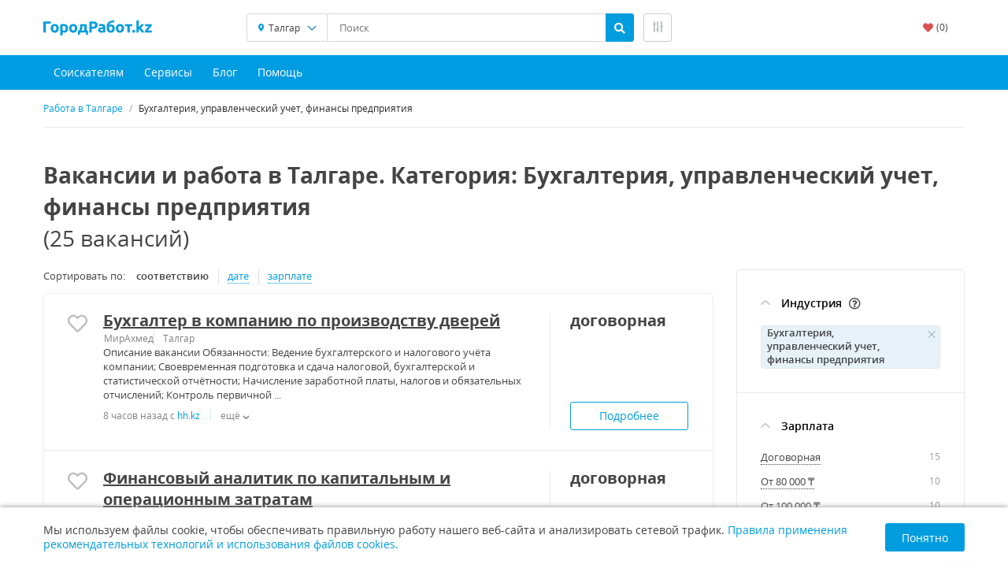

--- FILE ---
content_type: text/html; charset=UTF-8
request_url: https://talgar.gorodrabot.kz/?main_ind=2
body_size: 35452
content:


<!DOCTYPE html>
<html lang="ru-RU">
<head>
    <meta charset="UTF-8">
    <meta http-equiv="X-UA-Compatible" content="IE=edge">
    <meta name="viewport" content="width=device-width, initial-scale=1">
    <meta name="application-name" content="Поиск работы по всему Казахстану"/>
    <meta name="msapplication-TileColor" content="#FFFFFF"/>
    <meta name="msapplication-TileImage" content="https://gorodrabot.kz/mstile-144x144.png"/>
    <meta name="msapplication-square70x70logo" content="https://gorodrabot.kz/mstile-144x144.png"/>
    <meta name="msapplication-square150x150logo" content="https://gorodrabot.kz/mstile-144x144.png"/>
    <meta name="msapplication-wide310x150logo" content="https://gorodrabot.kz/mstile-144x144.png"/>
    <meta name="msapplication-square310x310logo" content="https://gorodrabot.kz/mstile-144x144.png"/>

    <link rel="shortcut icon" type="image/x-icon" href="https://gorodrabot.kz/favicon.ico"/>
    <link rel="apple-touch-icon-precomposed" sizes="57x57"
          href="https://gorodrabot.kz/apple-touch-icon-57x57.png"/>
    <link rel="apple-touch-icon-precomposed" sizes="114x114"
          href="https://gorodrabot.kz/apple-touch-icon-114x114.png"/>
    <link rel="apple-touch-icon-precomposed" sizes="72x72"
          href="https://gorodrabot.kz/apple-touch-icon-72x72.png"/>
    <link rel="apple-touch-icon-precomposed" sizes="144x144"
          href="https://gorodrabot.kz/apple-touch-icon-144x144.png"/>
    <link rel="apple-touch-icon-precomposed" sizes="120x120"
          href="https://gorodrabot.kz/apple-touch-icon-120x120.png"/>
    <link rel="apple-touch-icon-precomposed" sizes="152x152"
          href="https://gorodrabot.kz/apple-touch-icon-152x152.png"/>
    <link rel="icon" type="image/png" href="https://gorodrabot.kz/favicon-32x32.png" sizes="32x32"/>
    <link rel="icon" type="image/png" href="https://gorodrabot.kz/favicon-16x16.png" sizes="16x16"/>

    <meta name="csrf-param" content="_csrf-frontend">
<meta name="csrf-token" content="qn_HtWUsgoMCk0QBu4fhnJ0puEd8iXOU3Nyqoii23f2eOJHqU33Y0V3YIjLN2Kzm3G_MCAvjGMKw7tPUUtSFug==">

    <title>Вакансии и работа в Талгаре. Категория: Бухгалтерия, управленческий учет, финансы предприятия | Поиск работы с ГородРабот.kz</title>

    <meta property="og:site_name" content="gorodrabot.kz">
<meta property="og:type" content="website">
<meta property="og:image" content="https://gorodrabot.kz/images/remote/white_logo_600x315.png">
<meta property="og:title" content="Вакансии и работа в Талгаре. Категория: Бухгалтерия, управленческий учет, финансы предприятия | Поиск работы с ГородРабот.kz">
<meta name="description" content="Ищете работу в Талгаре в категории: «Бухгалтерия, управленческий учет, финансы предприятия»? На нашем сайте Вы найдете более 25 свежих вакансий от прямых работодателей. Быстрый и удобный поиск вакансий с ГородРабот.kz">
<meta property="og:description" content="Ищете работу в Талгаре в категории: «Бухгалтерия, управленческий учет, финансы предприятия»? На нашем сайте Вы найдете более 25 свежих вакансий от прямых работодателей. Быстрый и удобный поиск вакансий с ГородРабот.kz">
<meta name="keywords" content="вакансии в Талгаре, поиск работы в Талгаре, работа в Талгаре, ищу работу в Талгаре, найти работу в Талгаре, трудоустройство в Талгаре, предложения работы в Талгаре, Бухгалтерия, управленческий учет, финансы предприятия">
<meta property="og:url" content="https://talgar.gorodrabot.kz/?main_ind=2">
<link href="https://talgar.gorodrabot.kz/?main_ind=2" rel="canonical">
<link href="https://gorodrabot.kz/dist/common.css?v=872994314" rel="preload" as="style">
<link href="https://gorodrabot.kz/dist/common.css?v=872994314" rel="stylesheet">
<link href="https://gorodrabot.kz/dist/vacancylist.css?v=872994314" rel="preload" as="style">
<link href="https://gorodrabot.kz/dist/vacancylist.css?v=872994314" rel="stylesheet">
<style>.ya-share2__list{margin-bottom:-4px !important}.ya-share2__item{margin-bottom:4px !important;transition: all .3s}</style>
<script src="https://yandex.ru/ads/system/context.js" async></script>
<script>
    window.yaContextCb=window.yaContextCb||[];


        (function(m,e,t,r,i,k,a){m[i]=m[i]||function(){(m[i].a=m[i].a||[]).push(arguments)};
            m[i].l=1*new Date();
            for (var j = 0; j < document.scripts.length; j++) {if (document.scripts[j].src === r) { return; }}
            k=e.createElement(t),a=e.getElementsByTagName(t)[0],k.async=1,k.src=r,a.parentNode.insertBefore(k,a)})
        (window, document, "script", "https://mc.yandex.ru/metrika/tag.js", "ym");

        ym(35829615, "init", {
            clickmap:true,
            trackLinks:true,
            accurateTrackBounce:true,
            webvisor:true
        });
    </script></head>
<body>
    
<div class="page" data-config="{&amp;quot;params&amp;quot;:{&amp;quot;_csrf-frontend&amp;quot;:&amp;quot;qn_HtWUsgoMCk0QBu4fhnJ0puEd8iXOU3Nyqoii23f2eOJHqU33Y0V3YIjLN2Kzm3G_MCAvjGMKw7tPUUtSFug==&amp;quot;}}">    
<header class="d-print-none header header_with-search-trigger">
        <div class="area">
        <div class="header__content">
            <div class="header__main-logo main-logo">
                <a class="main-logo__link main-logo__link_clickable link"
                   href="https://gorodrabot.kz"
                   aria-label="Поиск работы с ГородРабот.kz"
                >
                    

<svg class="main-logo__img" viewBox="0 -48 620 180" fill="#009DDE" xmlns="http://www.w3.org/2000/svg">
    <path d="m14.24 70h-14.04v-62.37h42.57v11.88h-28.53v50.49zm74.122-23.76c0 3.72-0.54 7.14-1.62 10.26-1.08 3.06-2.64 5.7-4.68 7.92-2.04 2.16-4.5 3.84-7.38 5.04-2.82 1.2-6 1.8-9.54 1.8-3.48 0-6.66-0.6-9.54-1.8-2.82-1.2-5.25-2.88-7.29-5.04-2.04-2.22-3.63-4.86-4.77-7.92-1.14-3.12-1.71-6.54-1.71-10.26s0.57-7.11 1.71-10.17c1.2-3.06 2.82-5.67 4.86-7.83 2.1-2.16 4.56-3.84 7.38-5.04 2.88-1.2 6-1.8 9.36-1.8 3.42 0 6.54 0.6 9.36 1.8 2.88 1.2 5.34 2.88 7.38 5.04s3.63 4.77 4.77 7.83 1.71 6.45 1.71 10.17zm-13.68 0c0-4.14-0.84-7.38-2.52-9.72-1.62-2.4-3.96-3.6-7.02-3.6s-5.43 1.2-7.11 3.6c-1.68 2.34-2.52 5.58-2.52 9.72s0.84 7.44 2.52 9.9c1.68 2.4 4.05 3.6 7.11 3.6s5.4-1.2 7.02-3.6c1.68-2.46 2.52-5.76 2.52-9.9zm52.598 0.45c0-4.14-0.93-7.44-2.79-9.9-1.86-2.52-4.62-3.78-8.28-3.78-1.2 0-2.31 0.06-3.33 0.18-1.02 0.06-1.86 0.15-2.52 0.27v24.21c0.84 0.54 1.92 0.99 3.24 1.35 1.38 0.36 2.76 0.54 4.14 0.54 6.36 0 9.54-4.29 9.54-12.87zm13.68-0.36c0 3.66-0.45 6.99-1.35 9.99s-2.22 5.58-3.96 7.74-3.9 3.84-6.48 5.04-5.55 1.8-8.91 1.8c-1.86 0-3.6-0.18-5.22-0.54s-3.18-0.87-4.68-1.53v17.82h-13.41v-62.37c1.2-0.36 2.58-0.69 4.14-0.99 1.56-0.36 3.18-0.66 4.86-0.9 1.74-0.24 3.48-0.42 5.22-0.54 1.8-0.18 3.51-0.27 5.13-0.27 3.9 0 7.38 0.6 10.44 1.8 3.06 1.14 5.64 2.79 7.74 4.95 2.1 2.1 3.69 4.68 4.77 7.74 1.14 3.06 1.71 6.48 1.71 10.26zm52.786-0.09c0 3.72-0.54 7.14-1.62 10.26-1.08 3.06-2.64 5.7-4.68 7.92-2.04 2.16-4.5 3.84-7.38 5.04-2.82 1.2-6 1.8-9.54 1.8-3.48 0-6.66-0.6-9.54-1.8-2.82-1.2-5.25-2.88-7.29-5.04-2.04-2.22-3.63-4.86-4.77-7.92-1.14-3.12-1.71-6.54-1.71-10.26s0.57-7.11 1.71-10.17c1.2-3.06 2.82-5.67 4.86-7.83 2.1-2.16 4.56-3.84 7.38-5.04 2.88-1.2 6-1.8 9.36-1.8 3.42 0 6.54 0.6 9.36 1.8 2.88 1.2 5.34 2.88 7.38 5.04s3.63 4.77 4.77 7.83 1.71 6.45 1.71 10.17zm-13.68 0c0-4.14-0.84-7.38-2.52-9.72-1.62-2.4-3.96-3.6-7.02-3.6s-5.43 1.2-7.11 3.6c-1.68 2.34-2.52 5.58-2.52 9.72s0.84 7.44 2.52 9.9c1.68 2.4 4.05 3.6 7.11 3.6s5.4-1.2 7.02-3.6c1.68-2.46 2.52-5.76 2.52-9.9zm17.768 12.78h5.85c1.68-2.04 2.97-4.56 3.87-7.56 0.96-3.06 1.62-6.27 1.98-9.63 0.42-3.42 0.66-6.81 0.72-10.17s0.09-6.36 0.09-9h36.9v36.36h8.01v24.48h-11.43v-13.5h-34.56v13.5h-11.43v-24.48zm36 0v-25.38h-10.98c-0.12 2.1-0.27 4.29-0.45 6.57-0.12 2.22-0.39 4.44-0.81 6.66-0.36 2.16-0.87 4.29-1.53 6.39s-1.53 4.02-2.61 5.76h16.38zm47.316-52.11c9.3 0 16.44 1.65 21.42 4.95 4.98 3.24 7.47 8.58 7.47 16.02 0 7.5-2.52 12.93-7.56 16.29-5.04 3.3-12.24 4.95-21.6 4.95h-4.41v20.88h-14.04v-61.47c3.06-0.6 6.3-1.02 9.72-1.26s6.42-0.36 9-0.36zm0.9 11.97c-1.02 0-2.04 0.03-3.06 0.09-0.96 0.06-1.8 0.12-2.52 0.18v18h4.41c4.86 0 8.52-0.66 10.98-1.98s3.69-3.78 3.69-7.38c0-1.74-0.33-3.18-0.99-4.32-0.6-1.14-1.5-2.04-2.7-2.7-1.14-0.72-2.55-1.2-4.23-1.44-1.68-0.3-3.54-0.45-5.58-0.45zm51.933 41.76c1.32 0 2.58-0.03 3.78-0.09s2.16-0.15 2.88-0.27v-10.17c-0.54-0.12-1.35-0.24-2.43-0.36s-2.07-0.18-2.97-0.18c-1.26 0-2.46 0.09-3.6 0.27-1.08 0.12-2.04 0.39-2.88 0.81s-1.5 0.99-1.98 1.71-0.72 1.62-0.72 2.7c0 2.1 0.69 3.57 2.07 4.41 1.44 0.78 3.39 1.17 5.85 1.17zm-1.08-39.24c3.96 0 7.26 0.45 9.9 1.35s4.74 2.19 6.3 3.87c1.62 1.68 2.76 3.72 3.42 6.12s0.99 5.07 0.99 8.01v27.9c-1.92 0.42-4.59 0.9-8.01 1.44-3.42 0.6-7.56 0.9-12.42 0.9-3.06 0-5.85-0.27-8.37-0.81-2.46-0.54-4.59-1.41-6.39-2.61-1.8-1.26-3.18-2.88-4.14-4.86s-1.44-4.41-1.44-7.29c0-2.76 0.54-5.1 1.62-7.02 1.14-1.92 2.64-3.45 4.5-4.59s3.99-1.95 6.39-2.43c2.4-0.54 4.89-0.81 7.47-0.81 1.74 0 3.27 0.09 4.59 0.27 1.38 0.12 2.49 0.3 3.33 0.54v-1.26c0-2.28-0.69-4.11-2.07-5.49s-3.78-2.07-7.2-2.07c-2.28 0-4.53 0.18-6.75 0.54-2.22 0.3-4.14 0.75-5.76 1.35l-1.71-10.8c0.78-0.24 1.74-0.48 2.88-0.72 1.2-0.3 2.49-0.54 3.87-0.72 1.38-0.24 2.82-0.42 4.32-0.54 1.56-0.18 3.12-0.27 4.68-0.27zm72.246-9.81c-2.22 0.48-4.32 0.81-6.3 0.99s-4.02 0.45-6.12 0.81c-1.8 0.3-3.6 0.75-5.4 1.35s-3.48 1.44-5.04 2.52c-1.5 1.02-2.82 2.34-3.96 3.96-1.14 1.56-1.95 3.51-2.43 5.85 3.9-1.86 7.68-2.79 11.34-2.79 2.88 0 5.55 0.48 8.01 1.44s4.59 2.4 6.39 4.32c1.86 1.92 3.3 4.32 4.32 7.2 1.08 2.82 1.62 6.12 1.62 9.9 0 4.08-0.6 7.62-1.8 10.62s-2.85 5.52-4.95 7.56c-2.04 1.98-4.44 3.48-7.2 4.5-2.7 0.96-5.61 1.44-8.73 1.44-8.34 0-14.31-2.52-17.91-7.56-3.6-5.1-5.4-12.57-5.4-22.41 0-6.48 0.63-11.97 1.89-16.47 1.26-4.56 3.15-8.34 5.67-11.34 2.52-3.06 5.64-5.46 9.36-7.2s8.04-3.12 12.96-4.14c1.98-0.42 3.96-0.72 5.94-0.90001 2.04-0.23999 4.11-0.59999 6.21-1.08l1.53 11.43zm-29.52 26.46c-0.12 0.84-0.21 1.8-0.27 2.88v2.88c0 5.28 0.72 9.27 2.16 11.97 1.5 2.7 3.99 4.05 7.47 4.05 2.94 0 5.19-1.14 6.75-3.42s2.34-5.34 2.34-9.18c0-1.5-0.18-2.94-0.54-4.32-0.36-1.44-0.93-2.7-1.71-3.78s-1.74-1.95-2.88-2.61-2.49-0.99-4.05-0.99-3.21 0.18-4.95 0.54c-1.68 0.36-3.12 1.02-4.32 1.98zm84.742 8.19c0 3.72-0.54 7.14-1.62 10.26-1.08 3.06-2.64 5.7-4.68 7.92-2.04 2.16-4.5 3.84-7.38 5.04-2.82 1.2-6 1.8-9.54 1.8-3.48 0-6.66-0.6-9.54-1.8-2.82-1.2-5.25-2.88-7.29-5.04-2.04-2.22-3.63-4.86-4.77-7.92-1.14-3.12-1.71-6.54-1.71-10.26s0.57-7.11 1.71-10.17c1.2-3.06 2.82-5.67 4.86-7.83 2.1-2.16 4.56-3.84 7.38-5.04 2.88-1.2 6-1.8 9.36-1.8 3.42 0 6.54 0.6 9.36 1.8 2.88 1.2 5.34 2.88 7.38 5.04s3.63 4.77 4.77 7.83 1.71 6.45 1.71 10.17zm-13.68 0c0-4.14-0.84-7.38-2.52-9.72-1.62-2.4-3.96-3.6-7.02-3.6s-5.43 1.2-7.11 3.6c-1.68 2.34-2.52 5.58-2.52 9.72s0.84 7.44 2.52 9.9c1.68 2.4 4.05 3.6 7.11 3.6s5.4-1.2 7.02-3.6c1.68-2.46 2.52-5.76 2.52-9.9zm61.418-12.6h-15.12v36.36h-13.41v-36.36h-15.12v-10.98h43.65v10.98zm16.136 29.25c0 2.7-0.87 4.77-2.61 6.21-1.68 1.38-3.6 2.07-5.76 2.07s-4.11-0.69-5.85-2.07c-1.68-1.44-2.52-3.51-2.52-6.21s0.84-4.74 2.52-6.12c1.74-1.44 3.69-2.16 5.85-2.16s4.08 0.72 5.76 2.16c1.74 1.38 2.61 3.42 2.61 6.12zm20.618-23.13c1.32-1.44 2.67-2.94 4.05-4.5 1.44-1.56 2.82-3.09 4.14-4.59 1.32-1.56 2.55-3.03 3.69-4.41 1.2-1.38 2.22-2.58 3.06-3.6h15.93c-3.18 3.66-6.3 7.17-9.36 10.53-3 3.3-6.3 6.72-9.9 10.26 1.8 1.62 3.66 3.57 5.58 5.85 1.92 2.22 3.78 4.53 5.58 6.93s3.45 4.8 4.95 7.2 2.76 4.59 3.78 6.57h-15.39c-0.96-1.56-2.07-3.27-3.33-5.13-1.2-1.92-2.49-3.81-3.87-5.67-1.38-1.92-2.85-3.75-4.41-5.49-1.5-1.74-3-3.21-4.5-4.41v20.7h-13.41v-67.68l13.41-2.16v39.6zm73.778-8.1c-1.08 1.2-2.55 2.82-4.41 4.86-1.8 2.04-3.75 4.29-5.85 6.75s-4.23 5.04-6.39 7.74c-2.1 2.7-4.02 5.31-5.76 7.83h22.86v11.16h-39.15v-7.92c1.26-2.16 2.76-4.47 4.5-6.93 1.8-2.52 3.66-5.04 5.58-7.56 1.98-2.52 3.93-4.95 5.85-7.29 1.92-2.4 3.69-4.56 5.31-6.48h-20.16v-11.16h37.62v9z" />
</svg>
                </a>
            </div>
            <div class="header__search-group">
                <div class="header__locale locale">
                    <button data-popup="#location_search" aria-label="Выбрать регион"
                        class="locale__button button button_style_outline popup__action_opener">
                        <i class="locale__icon fa fa-map-marker-alt"></i>
                        <span class="locale__value">
                            Талгар                        </span>
                    </button>
                </div>
                <div class="header__search search search_with-button autocom" data-config="{&quot;url&quot;:&quot;\/suggest\/query-q-moderation?text=QUERY&quot;,&quot;bind&quot;:{&quot;id&quot;:&quot;value&quot;,&quot;value&quot;:&quot;value&quot;},&quot;mask&quot;:&quot;QUERY&quot;}">
                    <form class="header__form" action="https://talgar.gorodrabot.kz/" method="get">                        <div class="search__group group">
                            <input name="q" value="" placeholder="Поиск" aria-label="Поиск" type="text" class="search__textbox textbox group__item" />
                            <button aria-label="Найти"
                                class="search__button button button_style_primary group__item group__item_last">
                                <i class="fa fa-search"></i>
                            </button>
                        </div>
                    </form>                </div>
                <a href="https://gorodrabot.kz/advanced_search?sort=rel" title="Расширенный поиск" aria-label="Расширенный поиск"
                    rel="nofollow" class="header__advanced-button button button_style_outline">
                    <i class="header__advanced-icon fa fa-sliders-h"></i>
                </a>
            </div>
            <div class="header__user-panel">
                                <a class="header__favorite-button button button_style_light" href="https://gorodrabot.kz/favorite" title="Избранные вакансии" rel="nofollow" aria-label="Избранные вакансии (0)" data-event="1" data-event_category="guest" data-event_action="click" data-event_label="Избранные вакансии"><i class="header__favorite-icon fa fa-heart"></i>(<span class="vacancy__favorite-count">0</span>)</a>                            </div>
        </div>
    </div>
        <div class="header__fixed-content">
                <div class="header__main-nav main-nav">
            <nav class="header__wrapper area">
                <button aria-label="Навигация" class="header__menu-button main-nav__menu-button menu-button button button_style_primary">
                    <span class="menu-button__item"></span>
                </button>
                <div class="header__display-fixed-only">
                    <div class="main-nav__main-logo main-nav__main-logo_center main-logo">
                        <a class="main-logo__link main-logo__link_mob-centering main-logo__link_clickable link"
                           href="https://gorodrabot.kz"
                           aria-label="Поиск работы с ГородРабот.kz"
                        >
                            

<svg class="main-logo__img" viewBox="0 -48 620 180" fill="#FFF" xmlns="http://www.w3.org/2000/svg">
    <path d="m14.24 70h-14.04v-62.37h42.57v11.88h-28.53v50.49zm74.122-23.76c0 3.72-0.54 7.14-1.62 10.26-1.08 3.06-2.64 5.7-4.68 7.92-2.04 2.16-4.5 3.84-7.38 5.04-2.82 1.2-6 1.8-9.54 1.8-3.48 0-6.66-0.6-9.54-1.8-2.82-1.2-5.25-2.88-7.29-5.04-2.04-2.22-3.63-4.86-4.77-7.92-1.14-3.12-1.71-6.54-1.71-10.26s0.57-7.11 1.71-10.17c1.2-3.06 2.82-5.67 4.86-7.83 2.1-2.16 4.56-3.84 7.38-5.04 2.88-1.2 6-1.8 9.36-1.8 3.42 0 6.54 0.6 9.36 1.8 2.88 1.2 5.34 2.88 7.38 5.04s3.63 4.77 4.77 7.83 1.71 6.45 1.71 10.17zm-13.68 0c0-4.14-0.84-7.38-2.52-9.72-1.62-2.4-3.96-3.6-7.02-3.6s-5.43 1.2-7.11 3.6c-1.68 2.34-2.52 5.58-2.52 9.72s0.84 7.44 2.52 9.9c1.68 2.4 4.05 3.6 7.11 3.6s5.4-1.2 7.02-3.6c1.68-2.46 2.52-5.76 2.52-9.9zm52.598 0.45c0-4.14-0.93-7.44-2.79-9.9-1.86-2.52-4.62-3.78-8.28-3.78-1.2 0-2.31 0.06-3.33 0.18-1.02 0.06-1.86 0.15-2.52 0.27v24.21c0.84 0.54 1.92 0.99 3.24 1.35 1.38 0.36 2.76 0.54 4.14 0.54 6.36 0 9.54-4.29 9.54-12.87zm13.68-0.36c0 3.66-0.45 6.99-1.35 9.99s-2.22 5.58-3.96 7.74-3.9 3.84-6.48 5.04-5.55 1.8-8.91 1.8c-1.86 0-3.6-0.18-5.22-0.54s-3.18-0.87-4.68-1.53v17.82h-13.41v-62.37c1.2-0.36 2.58-0.69 4.14-0.99 1.56-0.36 3.18-0.66 4.86-0.9 1.74-0.24 3.48-0.42 5.22-0.54 1.8-0.18 3.51-0.27 5.13-0.27 3.9 0 7.38 0.6 10.44 1.8 3.06 1.14 5.64 2.79 7.74 4.95 2.1 2.1 3.69 4.68 4.77 7.74 1.14 3.06 1.71 6.48 1.71 10.26zm52.786-0.09c0 3.72-0.54 7.14-1.62 10.26-1.08 3.06-2.64 5.7-4.68 7.92-2.04 2.16-4.5 3.84-7.38 5.04-2.82 1.2-6 1.8-9.54 1.8-3.48 0-6.66-0.6-9.54-1.8-2.82-1.2-5.25-2.88-7.29-5.04-2.04-2.22-3.63-4.86-4.77-7.92-1.14-3.12-1.71-6.54-1.71-10.26s0.57-7.11 1.71-10.17c1.2-3.06 2.82-5.67 4.86-7.83 2.1-2.16 4.56-3.84 7.38-5.04 2.88-1.2 6-1.8 9.36-1.8 3.42 0 6.54 0.6 9.36 1.8 2.88 1.2 5.34 2.88 7.38 5.04s3.63 4.77 4.77 7.83 1.71 6.45 1.71 10.17zm-13.68 0c0-4.14-0.84-7.38-2.52-9.72-1.62-2.4-3.96-3.6-7.02-3.6s-5.43 1.2-7.11 3.6c-1.68 2.34-2.52 5.58-2.52 9.72s0.84 7.44 2.52 9.9c1.68 2.4 4.05 3.6 7.11 3.6s5.4-1.2 7.02-3.6c1.68-2.46 2.52-5.76 2.52-9.9zm17.768 12.78h5.85c1.68-2.04 2.97-4.56 3.87-7.56 0.96-3.06 1.62-6.27 1.98-9.63 0.42-3.42 0.66-6.81 0.72-10.17s0.09-6.36 0.09-9h36.9v36.36h8.01v24.48h-11.43v-13.5h-34.56v13.5h-11.43v-24.48zm36 0v-25.38h-10.98c-0.12 2.1-0.27 4.29-0.45 6.57-0.12 2.22-0.39 4.44-0.81 6.66-0.36 2.16-0.87 4.29-1.53 6.39s-1.53 4.02-2.61 5.76h16.38zm47.316-52.11c9.3 0 16.44 1.65 21.42 4.95 4.98 3.24 7.47 8.58 7.47 16.02 0 7.5-2.52 12.93-7.56 16.29-5.04 3.3-12.24 4.95-21.6 4.95h-4.41v20.88h-14.04v-61.47c3.06-0.6 6.3-1.02 9.72-1.26s6.42-0.36 9-0.36zm0.9 11.97c-1.02 0-2.04 0.03-3.06 0.09-0.96 0.06-1.8 0.12-2.52 0.18v18h4.41c4.86 0 8.52-0.66 10.98-1.98s3.69-3.78 3.69-7.38c0-1.74-0.33-3.18-0.99-4.32-0.6-1.14-1.5-2.04-2.7-2.7-1.14-0.72-2.55-1.2-4.23-1.44-1.68-0.3-3.54-0.45-5.58-0.45zm51.933 41.76c1.32 0 2.58-0.03 3.78-0.09s2.16-0.15 2.88-0.27v-10.17c-0.54-0.12-1.35-0.24-2.43-0.36s-2.07-0.18-2.97-0.18c-1.26 0-2.46 0.09-3.6 0.27-1.08 0.12-2.04 0.39-2.88 0.81s-1.5 0.99-1.98 1.71-0.72 1.62-0.72 2.7c0 2.1 0.69 3.57 2.07 4.41 1.44 0.78 3.39 1.17 5.85 1.17zm-1.08-39.24c3.96 0 7.26 0.45 9.9 1.35s4.74 2.19 6.3 3.87c1.62 1.68 2.76 3.72 3.42 6.12s0.99 5.07 0.99 8.01v27.9c-1.92 0.42-4.59 0.9-8.01 1.44-3.42 0.6-7.56 0.9-12.42 0.9-3.06 0-5.85-0.27-8.37-0.81-2.46-0.54-4.59-1.41-6.39-2.61-1.8-1.26-3.18-2.88-4.14-4.86s-1.44-4.41-1.44-7.29c0-2.76 0.54-5.1 1.62-7.02 1.14-1.92 2.64-3.45 4.5-4.59s3.99-1.95 6.39-2.43c2.4-0.54 4.89-0.81 7.47-0.81 1.74 0 3.27 0.09 4.59 0.27 1.38 0.12 2.49 0.3 3.33 0.54v-1.26c0-2.28-0.69-4.11-2.07-5.49s-3.78-2.07-7.2-2.07c-2.28 0-4.53 0.18-6.75 0.54-2.22 0.3-4.14 0.75-5.76 1.35l-1.71-10.8c0.78-0.24 1.74-0.48 2.88-0.72 1.2-0.3 2.49-0.54 3.87-0.72 1.38-0.24 2.82-0.42 4.32-0.54 1.56-0.18 3.12-0.27 4.68-0.27zm72.246-9.81c-2.22 0.48-4.32 0.81-6.3 0.99s-4.02 0.45-6.12 0.81c-1.8 0.3-3.6 0.75-5.4 1.35s-3.48 1.44-5.04 2.52c-1.5 1.02-2.82 2.34-3.96 3.96-1.14 1.56-1.95 3.51-2.43 5.85 3.9-1.86 7.68-2.79 11.34-2.79 2.88 0 5.55 0.48 8.01 1.44s4.59 2.4 6.39 4.32c1.86 1.92 3.3 4.32 4.32 7.2 1.08 2.82 1.62 6.12 1.62 9.9 0 4.08-0.6 7.62-1.8 10.62s-2.85 5.52-4.95 7.56c-2.04 1.98-4.44 3.48-7.2 4.5-2.7 0.96-5.61 1.44-8.73 1.44-8.34 0-14.31-2.52-17.91-7.56-3.6-5.1-5.4-12.57-5.4-22.41 0-6.48 0.63-11.97 1.89-16.47 1.26-4.56 3.15-8.34 5.67-11.34 2.52-3.06 5.64-5.46 9.36-7.2s8.04-3.12 12.96-4.14c1.98-0.42 3.96-0.72 5.94-0.90001 2.04-0.23999 4.11-0.59999 6.21-1.08l1.53 11.43zm-29.52 26.46c-0.12 0.84-0.21 1.8-0.27 2.88v2.88c0 5.28 0.72 9.27 2.16 11.97 1.5 2.7 3.99 4.05 7.47 4.05 2.94 0 5.19-1.14 6.75-3.42s2.34-5.34 2.34-9.18c0-1.5-0.18-2.94-0.54-4.32-0.36-1.44-0.93-2.7-1.71-3.78s-1.74-1.95-2.88-2.61-2.49-0.99-4.05-0.99-3.21 0.18-4.95 0.54c-1.68 0.36-3.12 1.02-4.32 1.98zm84.742 8.19c0 3.72-0.54 7.14-1.62 10.26-1.08 3.06-2.64 5.7-4.68 7.92-2.04 2.16-4.5 3.84-7.38 5.04-2.82 1.2-6 1.8-9.54 1.8-3.48 0-6.66-0.6-9.54-1.8-2.82-1.2-5.25-2.88-7.29-5.04-2.04-2.22-3.63-4.86-4.77-7.92-1.14-3.12-1.71-6.54-1.71-10.26s0.57-7.11 1.71-10.17c1.2-3.06 2.82-5.67 4.86-7.83 2.1-2.16 4.56-3.84 7.38-5.04 2.88-1.2 6-1.8 9.36-1.8 3.42 0 6.54 0.6 9.36 1.8 2.88 1.2 5.34 2.88 7.38 5.04s3.63 4.77 4.77 7.83 1.71 6.45 1.71 10.17zm-13.68 0c0-4.14-0.84-7.38-2.52-9.72-1.62-2.4-3.96-3.6-7.02-3.6s-5.43 1.2-7.11 3.6c-1.68 2.34-2.52 5.58-2.52 9.72s0.84 7.44 2.52 9.9c1.68 2.4 4.05 3.6 7.11 3.6s5.4-1.2 7.02-3.6c1.68-2.46 2.52-5.76 2.52-9.9zm61.418-12.6h-15.12v36.36h-13.41v-36.36h-15.12v-10.98h43.65v10.98zm16.136 29.25c0 2.7-0.87 4.77-2.61 6.21-1.68 1.38-3.6 2.07-5.76 2.07s-4.11-0.69-5.85-2.07c-1.68-1.44-2.52-3.51-2.52-6.21s0.84-4.74 2.52-6.12c1.74-1.44 3.69-2.16 5.85-2.16s4.08 0.72 5.76 2.16c1.74 1.38 2.61 3.42 2.61 6.12zm20.618-23.13c1.32-1.44 2.67-2.94 4.05-4.5 1.44-1.56 2.82-3.09 4.14-4.59 1.32-1.56 2.55-3.03 3.69-4.41 1.2-1.38 2.22-2.58 3.06-3.6h15.93c-3.18 3.66-6.3 7.17-9.36 10.53-3 3.3-6.3 6.72-9.9 10.26 1.8 1.62 3.66 3.57 5.58 5.85 1.92 2.22 3.78 4.53 5.58 6.93s3.45 4.8 4.95 7.2 2.76 4.59 3.78 6.57h-15.39c-0.96-1.56-2.07-3.27-3.33-5.13-1.2-1.92-2.49-3.81-3.87-5.67-1.38-1.92-2.85-3.75-4.41-5.49-1.5-1.74-3-3.21-4.5-4.41v20.7h-13.41v-67.68l13.41-2.16v39.6zm73.778-8.1c-1.08 1.2-2.55 2.82-4.41 4.86-1.8 2.04-3.75 4.29-5.85 6.75s-4.23 5.04-6.39 7.74c-2.1 2.7-4.02 5.31-5.76 7.83h22.86v11.16h-39.15v-7.92c1.26-2.16 2.76-4.47 4.5-6.93 1.8-2.52 3.66-5.04 5.58-7.56 1.98-2.52 3.93-4.95 5.85-7.29 1.92-2.4 3.69-4.56 5.31-6.48h-20.16v-11.16h37.62v9z" />
</svg>
                        </a>
                    </div>
                </div>
                <ul class="main-nav__list">
                                        <li class="main-nav__item main-nav__item_start-spliter"></li>
                    <li class="main-nav__item main-nav__item_mobile">
                        <button type="button" class="main-nav__link link popup__action_opener action-list" data-popup="#advanced_search">
                            <i class="action-list__icon fa fa-search"></i>
                                                            Найти работу
                                                    </button>
                    </li>
                    <li class="main-nav__item main-nav__item_mobile">
                        <a class="main-nav__link link action-list" href="https://gorodrabot.kz/favorite" rel="nofollow" data-event="1" data-event_category="guest" data-event_action="click" data-event_label="Избранные вакансии"><i class="action-list__icon fa fa-heart"></i>Избранные вакансии (<span class="vacancy__favorite-count">0</span>)</a>                    </li>
                    <li class="main-nav__item main-nav__item_spliter"></li>
                            <li class="main-nav__item">
        <button type="button" class="main-nav__link link">
            Соискателям
        </button>
        <ul class="main-nav__nav nav">
            <li class="nav__item">
                <a class="nav__link button button_style_light" href="https://talgar.gorodrabot.kz/" data-event="1" data-event_category="guest" data-event_action="click" data-event_label="Найти работу">Найти работу</a>            </li>
        </ul>
    </li>
    <li class="main-nav__item">
        <button type="button" class="main-nav__link link">
            Сервисы
        </button>
        <ul class="main-nav__nav nav">
            <li class="nav__item">
                <a class="nav__link button button_style_light" href="https://gorodrabot.kz/calendar" data-event="1" data-event_category="guest" data-event_action="click" data-event_label="Производственный календарь">Производственный календарь</a>            </li>
            <li class="nav__item">
                <a class="nav__link button button_style_light" href="https://kazahstan.gorodrabot.kz/salaries" data-event="1" data-event_category="guest" data-event_action="click" data-event_label="Статистика зарплат">Статистика зарплат</a>            </li>
            <li class="nav__item">
                <a class="nav__link button button_style_light" href="https://gorodrabot.kz/site/calculator" data-event="1" data-event_category="guest" data-event_action="click" data-event_label="Калькулятор зарплат">Калькулятор зарплат</a>            </li>
        </ul>
    </li>
    <li class="main-nav__item">
        <button type="button" class="main-nav__link link">
            Блог
        </button>
        <ul class="main-nav__nav nav">
            
            
            
            <li class="nav__item">
                <a class="nav__link button button_style_light" href="https://gorodrabot.kz/fraud" data-event="1" data-event_category="guest" data-event_action="click" data-event_label="Виды мошенничества">Виды мошенничества</a>            </li>
        </ul>
    </li>
    <li class="main-nav__item">
        <button type="button" class="main-nav__link link">
            Помощь
        </button>
        <ul class="main-nav__nav nav">
            <li class="nav__item">
                <a class="nav__link button button_style_light" href="https://gorodrabot.kz/faq" data-event="1" data-event_category="guest" data-event_action="click" data-event_label="Вопросы и ответы">Вопросы и ответы</a>            </li>
            <li class="nav__item">
                <a class="nav__link button button_style_light" href="https://gorodrabot.kz/contact" rel="nofollow" data-event="1" data-event_category="guest" data-event_action="click" data-event_label="Обратная связь">Обратная связь</a>            </li>
        </ul>
    </li>
                    <li class="main-nav__item main-nav__item_spliter"></li>
                                    </ul>
                <div class="main-nav__user-panel">
                    <button aria-label="Поиск"
                        class="main-nav__search-button popup__action_opener button button_style_primary
                        main-nav__search-button_hidden"
                        data-popup="#advanced_search">
                        <i class="main-nav__search-icon fa fa-search"></i>
                                                    Найти работу
                                            </button>
                    <div class="header__action-list header__action-list_user action-list header__action-list_guest-user">
                        <button aria-label="Меню пользователя" class="header__user-button main-nav__user-button button button_style_primary">
                                                        <i class="fa fa-user-circle"></i>
                        </button>
                        <div class="action-list__content">
                                                        <ul class="action-list__list list">
    <li>
        <a class="action-list__item button button_style_light" href="https://gorodrabot.kz/favorite" data-event="1" data-event_category="guest" data-event_action="click" data-event_label="Избранные вакансии"><i class="action-list__icon action-list__icon_favorite fa fa-heart"></i>Избранные вакансии (<span class="vacancy__favorite-count">0</span>)</a>    </li>

        </ul>                        </div>
                    </div>
                                    </div>
            </nav>
        </div>

                    <div class="wrapper">
    <div class="area search-block" aria-label="Открыть поиск">
        <div class="search-block__search search search_with-button popup__action_opener" data-popup="#advanced_search">
            <div class="search-block__form">
                <div class="search__group">
                    <div class="search__textbox search__textbox--overflow textbox group__item group__item_first">
                        Талгар                    </div>
                    <div class="search__button button button_style_primary group__item group__item_last">
                        <i class="fa fa-search"></i>
                    </div>
                </div>
            </div>
        </div>

                <button title="Настроить поиск" aria-label="Настроить поиск" data-popup="#filters-mobile-popup"
            data-count="1"                class="search-block__advanced-button  button button_style_outline mobile-popup__action_opener">
            <i class="search-block__advanced-icon fa fa-sliders-h"></i>
        </button>
            </div>
</div>            </div>
</header>

<div id="advanced_search" class="popup-item" data-ui-title="Поиск">
    <div class="tabs">
        <ul class="tabs__list list">
            <li class="tabs__item">
                <button data-tab="jobs" class="tabs__tab tabs__tab_active">
                    Вакансии
                </button>
            </li>
        </ul>
        <div class="tabs__content">
            <div data-tab="jobs"
                class="tabs__tab-item tabs__tab-item_active">
                <div class="advanced-search">
                    <form action="https://talgar.gorodrabot.kz/" method="GET"
                        class="advanced-search__form">
                        <div class="form">
                            <div class="form__group">
                                <label class="form__label">Что искать</label>
                                <div class="search autocom" data-config="{&quot;url&quot;:&quot;\/suggest\/query-q-moderation?text=QUERY&quot;,&quot;bind&quot;:{&quot;id&quot;:&quot;value&quot;,&quot;value&quot;:&quot;value&quot;},&quot;mask&quot;:&quot;QUERY&quot;}">
                                    <div class="search__group form__fa fa fa_textbox fa-search">
                                        <input type="text" class="search__textbox fa__input textbox" name="q" placeholder="Например: менеджер" aria-label="Что искать">                                    </div>
                                </div>
                            </div>
                            <div class="form__group autocom">
                                <label class="form__label">Регион</label>
                                <div class="form__fa fa fa_textbox fa-map-marker-alt">
                                    <input value="Талгар" type="text"
                                        data-name-id="city_domain"
                                        data-name-tooltip="city_region_name"
                                        placeholder="Название региона или города..."
                                        aria-label="Регион"
                                        class="advanced-search__location-input fa__input textbox">
                                </div>
                                <input type="hidden"
                                    name="city_region_name"
                                    disabled
                                    value="Алматинская область">
                                <input type="hidden"
                                    name="city_domain"
                                    disabled
                                    value="https://talgar.gorodrabot.kz" />
                            </div>
                            <div class="advanced-search__actions">
                                <button type="button"
                                    class="advanced-search__action popup__action_closer button button_style_outline">
                                    Закрыть
                                </button>
                                <button type="submit" class="advanced-search__action button button_style_primary">
                                    Найти
                                </button>
                            </div>
                        </div>
                    </form>
                    <a href="https://gorodrabot.kz/advanced_search?sort=rel" rel="nofollow"
                       class="advanced-search__toggle-button button button_style_light">
                        <span class="advanced-search__icon fa fa-sliders-h"></span>
                        <span class="advanced-search__text">Расширенный поиск</span>
                    </a>
                </div>
            </div>
        </div>
    </div>
</div>
<div id="location_search" class="popup-item" data-ui-title="Регион" data-ui-maxwidth="420px">
    <div class="location-form autocom form" data-config="{&quot;url&quot;:&quot;\/suggest\/location?text=QUERY&quot;,&quot;bind&quot;:{&quot;id&quot;:&quot;host&quot;,&quot;value&quot;:&quot;name&quot;,&quot;tooltip&quot;:&quot;tooltip&quot;},&quot;mask&quot;:&quot;QUERY&quot;}">
        <div class="form__fa fa fa_textbox fa-map-marker-alt">
            <input type="text" value="" placeholder="Введите название региона или города..."
                aria-label="Регион"
                class="location-form__input fa__input textbox">
        </div>
    </div>
</div>    <main role="main" class="main">
        <div class="wrapper">
                <div class=" wrapper__breadcrumbs area breadcrumbs d-print-none">
        <ol class="breadcrumbs__list list"><li class="breadcrumbs__item"><a class="breadcrumbs__link link" href="https://talgar.gorodrabot.kz/">Работа в Талгаре</a></li><li  class="breadcrumbs__item"><span class="breadcrumbs__current">Бухгалтерия, управленческий учет, финансы предприятия</span></li></ol>    </div>
                        


<div class="vacancy-list-context wrapper__content content" data-config="{&amp;quot;subwayFilterPopup&amp;quot;:&amp;quot;#subway-filter-popup&amp;quot;,&amp;quot;scrollUrl&amp;quot;:&amp;quot;https:\/\/talgar.gorodrabot.kz\/?main_ind=2&amp;amp;p=&amp;quot;}"><div class="area">
    <div class="content__header">
        <div class="content__caption">
            <h1 class="content__title">
                Вакансии и работа в Талгаре. Категория: Бухгалтерия, управленческий учет, финансы предприятия            </h1>
                            <span class="content__additional">
                        (25 вакансий)
                    </span>
                    </div>
                
    </div>
    <div class="content__body">
        <div class="default-grid">
            <div class="default-grid__content">
                                    <div class="sorting">
                        <span class="sorting__title">
                            Сортировать по:
                        </span>
                        <ul class="sorting__list">
                            <li>
                                                                    <span class="sorting__current">
                                        соответствию
                                    </span>
                                                            </li>
                            <li>
                                                                                                        <a class="sorting__item link link_underline" href="#" data-dfg="aHR0cHM6Ly90YWxnYXIuZ29yb2RyYWJvdC5rei8/c29ydD1kYXRlJm1haW5faW5kPTI=">дате</a>                                                            </li>
                            <li>
                                                                <a class="sorting__item link link_underline" href="#" data-dfg="aHR0cHM6Ly90YWxnYXIuZ29yb2RyYWJvdC5rei8/c29ydD1zYWxhcnkmbWFpbl9pbmQ9Mg==">зарплате </a>                            </li>
                        </ul>
                    </div>
                                <div class="content__block content__module">
                    <div class="result-list infinite-scroll" data-config="{&amp;quot;actions&amp;quot;:{&amp;quot;favorite&amp;quot;:&amp;quot;\/vacancy\/favorite&amp;quot;,&amp;quot;unfavorite&amp;quot;:&amp;quot;\/vacancy\/unfavorite&amp;quot;,&amp;quot;complain&amp;quot;:&amp;quot;\/vacancy\/complain&amp;quot;,&amp;quot;getContacts&amp;quot;:&amp;quot;https:\/\/gorodrabot.kz\/vacancy\/phone&amp;quot;}}">                    <!-- GR-2029 -->
                                        <!-- End of GR-2029 -->
                    
                        
                    
                                            <div class="infinite-scroll__boundary" data-config="{&quot;page&quot;:1,&quot;url&quot;:&quot;https:\/\/talgar.gorodrabot.kz\/?main_ind=2&quot;,&quot;last&quot;:false}"><div class="infinite-scroll__boundary-case"></div></div>
                    
                    
                

    
    
    

<div class="vacancy snippet" data-config="{&amp;quot;params&amp;quot;:{&amp;quot;id&amp;quot;:2700539}}">
<div class="snippet__inner">
    <div class="snippet__actions">
        <button
                class="vacancy__action vacancy__action_favorite snippet__action snippet__action_favorite like-button snippet__stop-propagation
                "
                aria-label="Добавить/Удалить в избранное">
            <span class="like-button__icon fa-stack">
                <i class="like-button__icon-heart-active fas fa-heart fa-stack-1x"></i>
                <i class="like-button__icon-heart far fa-heart fa-stack-1x snippet__stop-propagation"></i>
            </span>
        </button>

            </div>

    <div class="snippet__body">
        <h2 class="snippet__title">
            <a class="snippet__title-link link an-vc" href="https://gorodrabot.kz/advert/2700539/buhgalter_v_kompaniyu_po_proizvodstvu_dverey_talgar" rel="nofollow" target="_blank">Бухгалтер в компанию по производству дверей</a>        </h2>

        <div class="snippet__salary-group">
                            <span class="snippet__salary">
                    договорная
                </span>
            
            
                    </div>

        <div class="snippet__meta-wrapper">
            <ul class="snippet__meta-list list list_horizontal-slasher">
                                    <li class="snippet__meta-item snippet__meta-item_company">
                                                    <span class="snippet__meta-value">
                                МирАхмед                            </span>
                                            </li>
                
                                    <li class="snippet__meta-item snippet__meta-item_location">
                        <span class="snippet__meta-value">
                            Талгар                        </span>
                    </li>
                            </ul>
        </div>

        
                    <div class="snippet__desc">
                 Описание вакансии Обязанности: Ведение бухгалтерского и налогового учёта компании; Своевременная подготовка и сдача налоговой, бухгалтерской и статистической отчётности; Начисление заработной платы, налогов и обязательных отчислений; Контроль первичной  ...             </div>
        
                    <div class="snippet__info">
                <div class="snippet__info-part snippet__info-part_spacer">
                    
                    
                    
                    <div class="snippet__source">
                        8 часов назад                        <span>
                            с&nbsp;<span class="snippet__source-title" title="hh.kz Талгар">hh.kz</span>                        </span>
                    </div>

                    <button type="button" class="snippet__more link snippet__stop-propagation" data-category="else_click" data-action="click">ещё</button>                </div>

                            </div>
        
            </div>

    
<div class="snippet__bar">
    
<div class="snippet__salary-group">
            <span class="snippet__salary">
            договорная
        </span>
    
    
    </div>



<button class="snippet__bar-button button button_style_outline-primary" type="button">
    Подробнее
</button>
</div>
                        <ul class="snippet__collapse list">
                                    <li>
                        <a class="snippet__collapse-link link link_active snippet__stop-propagation" href="https://talgar.gorodrabot.kz/?cp=%D0%BC%D0%B8%D1%80%D0%B0%D1%85%D0%BC%D0%B5%D0%B4" target="_blank" data-event="1" data-event_category="else_link" data-event_label="Company Search" data-event_action="click">Все вакансии в компании МирАхмед</a>                    </li>
                            </ul>
            </div>
    
</div>

    
    
            
<script>
    window.yaContextCb.push(()=>{
        Ya.Context.AdvManager.render({
            type: 'floorAd',
            blockId: 'R-A-8696434-16',
            onError: function () {
                $('.page__mobile-button').removeClass('page__mobile-button_active')
            },
            onRender: function () {
                $('.page__mobile-button').addClass('page__mobile-button_active')
            },
            onClose: function () {
                $('.page__mobile-button').removeClass('page__mobile-button_active')
            }
        })
    })
</script>
    

<div class="vacancy snippet" data-config="{&amp;quot;params&amp;quot;:{&amp;quot;id&amp;quot;:2643393}}">
<div class="snippet__inner">
    <div class="snippet__actions">
        <button
                class="vacancy__action vacancy__action_favorite snippet__action snippet__action_favorite like-button snippet__stop-propagation
                "
                aria-label="Добавить/Удалить в избранное">
            <span class="like-button__icon fa-stack">
                <i class="like-button__icon-heart-active fas fa-heart fa-stack-1x"></i>
                <i class="like-button__icon-heart far fa-heart fa-stack-1x snippet__stop-propagation"></i>
            </span>
        </button>

            </div>

    <div class="snippet__body">
        <h2 class="snippet__title">
            <a class="snippet__title-link link an-vc" href="https://gorodrabot.kz/advert/2643393/finansovyiy_analitik_po_kapitalnyim_i_operatsionnyim_zatratam_talgar" rel="nofollow" target="_blank">Финансовый аналитик по капитальным и операционным затратам</a>        </h2>

        <div class="snippet__salary-group">
                            <span class="snippet__salary">
                    договорная
                </span>
            
            
                    </div>

        <div class="snippet__meta-wrapper">
            <ul class="snippet__meta-list list list_horizontal-slasher">
                                    <li class="snippet__meta-item snippet__meta-item_company">
                                                    <span class="snippet__meta-value">
                                JTI Kazakhstan                            </span>
                                            </li>
                
                                    <li class="snippet__meta-item snippet__meta-item_location">
                        <span class="snippet__meta-value">
                            Талгар                        </span>
                    </li>
                            </ul>
        </div>

        
                    <div class="snippet__desc">
                 Описание вакансии Работник в данной должности осуществляет планирование операционных и капитальных затрат работодателя совместно с руководителями подразделений, относящихся к Глобальной сети поставок по производству, контролирует фактические затраты и  ...             </div>
        
                    <div class="snippet__info">
                <div class="snippet__info-part snippet__info-part_spacer">
                    
                    
                    
                    <div class="snippet__source">
                        19 часов назад                        <span>
                            с&nbsp;<span class="snippet__source-title" title="hh.kz Талгар">hh.kz</span>                        </span>
                    </div>

                    <button type="button" class="snippet__more link snippet__stop-propagation" data-category="else_click" data-action="click">ещё</button>                </div>

                            </div>
        
            </div>

    
<div class="snippet__bar">
    
<div class="snippet__salary-group">
            <span class="snippet__salary">
            договорная
        </span>
    
    
    </div>



<button class="snippet__bar-button button button_style_outline-primary" type="button">
    Подробнее
</button>
</div>
                        <ul class="snippet__collapse list">
                                    <li>
                        <a class="snippet__collapse-link link link_active snippet__stop-propagation" href="https://talgar.gorodrabot.kz/?cp=jti+kazakhstan" target="_blank" data-event="1" data-event_category="else_link" data-event_label="Company Search" data-event_action="click">Все вакансии в компании JTI Kazakhstan</a>                    </li>
                            </ul>
            </div>
    
</div>

    
    
    

<div class="vacancy snippet" data-config="{&amp;quot;params&amp;quot;:{&amp;quot;id&amp;quot;:2738123}}">
<div class="snippet__inner">
    <div class="snippet__actions">
        <button
                class="vacancy__action vacancy__action_favorite snippet__action snippet__action_favorite like-button snippet__stop-propagation
                "
                aria-label="Добавить/Удалить в избранное">
            <span class="like-button__icon fa-stack">
                <i class="like-button__icon-heart-active fas fa-heart fa-stack-1x"></i>
                <i class="like-button__icon-heart far fa-heart fa-stack-1x snippet__stop-propagation"></i>
            </span>
        </button>

            </div>

    <div class="snippet__body">
        <h2 class="snippet__title">
            <a class="snippet__title-link link an-vc" href="https://gorodrabot.kz/advert/2738123/buhgalter_proizvodstvennogo_stola_talgar" rel="nofollow" target="_blank">Бухгалтер производственного стола</a>        </h2>

        <div class="snippet__salary-group">
            
                            <span class="snippet__salary">
                    <span class="snippet__salary-pref">
                        от
                    </span>
                    350 000 <span class="snippet__currency"> ₸</span>
                </span>
            
                    </div>

        <div class="snippet__meta-wrapper">
            <ul class="snippet__meta-list list list_horizontal-slasher">
                                    <li class="snippet__meta-item snippet__meta-item_company">
                                                    <span class="snippet__meta-value">
                                ТАНГЕНС                            </span>
                                            </li>
                
                                    <li class="snippet__meta-item snippet__meta-item_location">
                        <span class="snippet__meta-value">
                            Талгар                        </span>
                    </li>
                            </ul>
        </div>

        
                    <div class="snippet__desc">
                 Описание вакансии Обязанности: Оформление произведённой готовой продукции Учет движения ТМЗ в производстве Контроль документооборота между производством и складом Учет ТМЦ для производства : Учет поступления, перемещения и расход сырья, материалов,  ...             </div>
        
                    <div class="snippet__info">
                <div class="snippet__info-part snippet__info-part_spacer">
                    
                    
                    
                    <div class="snippet__source">
                        день назад                        <span>
                            с&nbsp;<span class="snippet__source-title" title="hh.kz Талгар">hh.kz</span>                        </span>
                    </div>

                    <button type="button" class="snippet__more link snippet__stop-propagation" data-category="else_click" data-action="click">ещё</button>                </div>

                            </div>
        
            </div>

    
<div class="snippet__bar">
    
<div class="snippet__salary-group">
    
            <span class="snippet__salary">
            <span class="snippet__salary-pref">
                от
            </span>
            350 000 <span class="snippet__currency"> ₸</span>
        </span>
    
    </div>



<button class="snippet__bar-button button button_style_outline-primary" type="button">
    Подробнее
</button>
</div>
                        <ul class="snippet__collapse list">
                                    <li>
                        <a class="snippet__collapse-link link link_active snippet__stop-propagation" href="https://talgar.gorodrabot.kz/?cp=%D1%82%D0%B0%D0%BD%D0%B3%D0%B5%D0%BD%D1%81" target="_blank" data-event="1" data-event_category="else_link" data-event_label="Company Search" data-event_action="click">Все вакансии в компании ТАНГЕНС</a>                    </li>
                            </ul>
            </div>
    
</div>

    
    
    

<div class="vacancy snippet" data-config="{&amp;quot;params&amp;quot;:{&amp;quot;id&amp;quot;:2750964}}">
<div class="snippet__inner">
    <div class="snippet__actions">
        <button
                class="vacancy__action vacancy__action_favorite snippet__action snippet__action_favorite like-button snippet__stop-propagation
                "
                aria-label="Добавить/Удалить в избранное">
            <span class="like-button__icon fa-stack">
                <i class="like-button__icon-heart-active fas fa-heart fa-stack-1x"></i>
                <i class="like-button__icon-heart far fa-heart fa-stack-1x snippet__stop-propagation"></i>
            </span>
        </button>

            </div>

    <div class="snippet__body">
        <h2 class="snippet__title">
            <a class="snippet__title-link link an-vc" href="https://gorodrabot.kz/advert/2750964/buhgalter_na_uchastok_realizatsii_tovarov_talgar" rel="nofollow" target="_blank">Бухгалтер на участок реализации товаров</a>        </h2>

        <div class="snippet__salary-group">
            
                            <span class="snippet__salary">
                    <span class="snippet__salary-pref">
                        от
                    </span>
                    300 000 <span class="snippet__currency"> ₸</span>
                </span>
            
                            <span class="snippet__salary">
                    <span class="snippet__salary-pref">
                        до
                    </span>
                    480 000 <span class="snippet__currency"> ₸</span>
                </span>
                    </div>

        <div class="snippet__meta-wrapper">
            <ul class="snippet__meta-list list list_horizontal-slasher">
                                    <li class="snippet__meta-item snippet__meta-item_company">
                                                    <span class="snippet__meta-value">
                                Bohnenkamp(Боненкамп)                            </span>
                                            </li>
                
                                    <li class="snippet__meta-item snippet__meta-item_location">
                        <span class="snippet__meta-value">
                            Талгар                        </span>
                    </li>
                            </ul>
        </div>

        
                    <div class="snippet__desc">
                 Описание вакансии Погрузитесь в мир бухгалтерии и станьте ключевым звеном в учёте реализации товаров! Обязанности Ведение бухгалтерского учёта по участку реализации товаров: выписка накладных на отпуск запасов на сторону, выписка ЭСФ,выписка ТТН  ...             </div>
        
                    <div class="snippet__info">
                <div class="snippet__info-part snippet__info-part_spacer">
                    
                    
                    
                    <div class="snippet__source">
                        день назад                        <span>
                            с&nbsp;<span class="snippet__source-title" title="hh.kz Талгар">hh.kz</span>                        </span>
                    </div>

                    <button type="button" class="snippet__more link snippet__stop-propagation" data-category="else_click" data-action="click">ещё</button>                </div>

                            </div>
        
            </div>

    
<div class="snippet__bar">
    
<div class="snippet__salary-group">
    
            <span class="snippet__salary">
            <span class="snippet__salary-pref">
                от
            </span>
            300 000 <span class="snippet__currency"> ₸</span>
        </span>
    
            <span class="snippet__salary">
            <span class="snippet__salary-pref">
                до
            </span>
            480 000 <span class="snippet__currency"> ₸</span>
        </span>
    </div>



<button class="snippet__bar-button button button_style_outline-primary" type="button">
    Подробнее
</button>
</div>
                        <ul class="snippet__collapse list">
                                    <li>
                        <a class="snippet__collapse-link link link_active snippet__stop-propagation" href="https://talgar.gorodrabot.kz/?cp=bohnenkamp%28%D0%B1%D0%BE%D0%BD%D0%B5%D0%BD%D0%BA%D0%B0%D0%BC%D0%BF%29" target="_blank" data-event="1" data-event_category="else_link" data-event_label="Company Search" data-event_action="click">Все вакансии в компании Bohnenkamp(Боненкамп)</a>                    </li>
                            </ul>
            </div>
    
</div>

    
    
    

<div class="vacancy snippet" data-config="{&amp;quot;params&amp;quot;:{&amp;quot;id&amp;quot;:2751163}}">
<div class="snippet__inner">
    <div class="snippet__actions">
        <button
                class="vacancy__action vacancy__action_favorite snippet__action snippet__action_favorite like-button snippet__stop-propagation
                "
                aria-label="Добавить/Удалить в избранное">
            <span class="like-button__icon fa-stack">
                <i class="like-button__icon-heart-active fas fa-heart fa-stack-1x"></i>
                <i class="like-button__icon-heart far fa-heart fa-stack-1x snippet__stop-propagation"></i>
            </span>
        </button>

            </div>

    <div class="snippet__body">
        <h2 class="snippet__title">
            <a class="snippet__title-link link an-vc" href="https://gorodrabot.kz/advert/2751163/starshiy_spetsialist_po_skladskomu_uchetu_talgar" rel="nofollow" target="_blank">Старший специалист по складскому учету</a>        </h2>

        <div class="snippet__salary-group">
                            <span class="snippet__salary">
                    договорная
                </span>
            
            
                    </div>

        <div class="snippet__meta-wrapper">
            <ul class="snippet__meta-list list list_horizontal-slasher">
                                    <li class="snippet__meta-item snippet__meta-item_company">
                                                    <span class="snippet__meta-value">
                                Beeline, ТМ                            </span>
                                            </li>
                
                                    <li class="snippet__meta-item snippet__meta-item_location">
                        <span class="snippet__meta-value">
                            Талгар                        </span>
                    </li>
                            </ul>
        </div>

        
                    <div class="snippet__desc">
                 Описание вакансии Обязанности: Своевременная отгрузка, приемка и создание приходных ордеров . Ведение архивного документооборота. Своевременная отработка запросов со стороны подразделения по сборке и отгрузке ТМЦ с ЦС по накладным Excel (категория ОС),  ...             </div>
        
                    <div class="snippet__info">
                <div class="snippet__info-part snippet__info-part_spacer">
                    
                    
                    
                    <div class="snippet__source">
                        день назад                        <span>
                            с&nbsp;<span class="snippet__source-title" title="hh.kz Талгар">hh.kz</span>                        </span>
                    </div>

                    <button type="button" class="snippet__more link snippet__stop-propagation" data-category="else_click" data-action="click">ещё</button>                </div>

                            </div>
        
            </div>

    
<div class="snippet__bar">
    
<div class="snippet__salary-group">
            <span class="snippet__salary">
            договорная
        </span>
    
    
    </div>



<button class="snippet__bar-button button button_style_outline-primary" type="button">
    Подробнее
</button>
</div>
                        <ul class="snippet__collapse list">
                                    <li>
                        <a class="snippet__collapse-link link link_active snippet__stop-propagation" href="https://talgar.gorodrabot.kz/?cp=beeline%2C+%D1%82%D0%BC" target="_blank" data-event="1" data-event_category="else_link" data-event_label="Company Search" data-event_action="click">Все вакансии в компании Beeline, ТМ</a>                    </li>
                            </ul>
            </div>
    
</div>

            
<div id="yandex_rtb_R-A-8696434-1-1" aria-hidden="true"></div>
<script>window.yaContextCb.push(()=>{
    Ya.Context.AdvManager.render({
        blockId: 'R-A-8696434-1',
        renderTo: 'yandex_rtb_R-A-8696434-1-1',
    })
});
</script>
        
<div id="yandex_rtb_R-A-8696434-2-1" aria-hidden="true"></div>
<script>window.yaContextCb.push(()=>{
    Ya.Context.AdvManager.render({
        blockId: 'R-A-8696434-2',
        renderTo: 'yandex_rtb_R-A-8696434-2-1',
    })
});
</script>
    
    
    

<div class="vacancy snippet" data-config="{&amp;quot;params&amp;quot;:{&amp;quot;id&amp;quot;:2747878}}">
<div class="snippet__inner">
    <div class="snippet__actions">
        <button
                class="vacancy__action vacancy__action_favorite snippet__action snippet__action_favorite like-button snippet__stop-propagation
                "
                aria-label="Добавить/Удалить в избранное">
            <span class="like-button__icon fa-stack">
                <i class="like-button__icon-heart-active fas fa-heart fa-stack-1x"></i>
                <i class="like-button__icon-heart far fa-heart fa-stack-1x snippet__stop-propagation"></i>
            </span>
        </button>

            </div>

    <div class="snippet__body">
        <h2 class="snippet__title">
            <a class="snippet__title-link link an-vc" href="https://gorodrabot.kz/advert/2747878/buhgalter_eksport_import_talgar" rel="nofollow" target="_blank">Бухгалтер экспорт/импорт</a>        </h2>

        <div class="snippet__salary-group">
                            <span class="snippet__salary">
                    договорная
                </span>
            
            
                    </div>

        <div class="snippet__meta-wrapper">
            <ul class="snippet__meta-list list list_horizontal-slasher">
                                    <li class="snippet__meta-item snippet__meta-item_company">
                                                    <span class="snippet__meta-value">
                                Volvo Group Kazakhstan, ТОО                            </span>
                                            </li>
                
                                    <li class="snippet__meta-item snippet__meta-item_location">
                        <span class="snippet__meta-value">
                            Талгар                        </span>
                    </li>
                            </ul>
        </div>

        
                    <div class="snippet__desc">
                 Описание вакансии Обязанности: Ведение участка импорт/экспорт; Ведение учета себестоимости (доп. расходы); Ведение участка основных средств; Cверка взаиморасчетов с контрагентами, контроль дебиторской/кредиторской задолженности, ежемесячное выставление  ...             </div>
        
                    <div class="snippet__info">
                <div class="snippet__info-part snippet__info-part_spacer">
                    
                    
                    
                    <div class="snippet__source">
                        2 дня назад                        <span>
                            с&nbsp;<span class="snippet__source-title" title="hh.kz Талгар">hh.kz</span>                        </span>
                    </div>

                    <button type="button" class="snippet__more link snippet__stop-propagation" data-category="else_click" data-action="click">ещё</button>                </div>

                            </div>
        
            </div>

    
<div class="snippet__bar">
    
<div class="snippet__salary-group">
            <span class="snippet__salary">
            договорная
        </span>
    
    
    </div>



<button class="snippet__bar-button button button_style_outline-primary" type="button">
    Подробнее
</button>
</div>
                        <ul class="snippet__collapse list">
                                    <li>
                        <a class="snippet__collapse-link link link_active snippet__stop-propagation" href="https://talgar.gorodrabot.kz/?cp=volvo+group+kazakhstan%2C+%D1%82%D0%BE%D0%BE" target="_blank" data-event="1" data-event_category="else_link" data-event_label="Company Search" data-event_action="click">Все вакансии в компании Volvo Group Kazakhstan, ТОО</a>                    </li>
                            </ul>
            </div>
    
</div>

    
    
    

<div class="vacancy snippet" data-config="{&amp;quot;params&amp;quot;:{&amp;quot;id&amp;quot;:2746328}}">
<div class="snippet__inner">
    <div class="snippet__actions">
        <button
                class="vacancy__action vacancy__action_favorite snippet__action snippet__action_favorite like-button snippet__stop-propagation
                "
                aria-label="Добавить/Удалить в избранное">
            <span class="like-button__icon fa-stack">
                <i class="like-button__icon-heart-active fas fa-heart fa-stack-1x"></i>
                <i class="like-button__icon-heart far fa-heart fa-stack-1x snippet__stop-propagation"></i>
            </span>
        </button>

            </div>

    <div class="snippet__body">
        <h2 class="snippet__title">
            <a class="snippet__title-link link an-vc" href="https://gorodrabot.kz/advert/2746328/buhgalter_na_pervichnuyu_dokumentatsiyu_talgar" rel="nofollow" target="_blank">Бухгалтер на первичную документацию</a>        </h2>

        <div class="snippet__salary-group">
                            <span class="snippet__salary">
                    договорная
                </span>
            
            
                    </div>

        <div class="snippet__meta-wrapper">
            <ul class="snippet__meta-list list list_horizontal-slasher">
                                    <li class="snippet__meta-item snippet__meta-item_company">
                                                    <span class="snippet__meta-value">
                                Iron Trucks Motors                            </span>
                                            </li>
                
                                    <li class="snippet__meta-item snippet__meta-item_location">
                        <span class="snippet__meta-value">
                            Талгар                        </span>
                    </li>
                            </ul>
        </div>

        
                    <div class="snippet__desc">
                 Описание вакансии Обязанности: Бухгалтер на первичную документацию Умение работать в нескольких базах Знание онлайн-кассы Знание налоговых отчетов приветствуются Требования: Опыт работы не менее от 3 лет Пунктуальность Ответственность Стрессоустойчивость  ...             </div>
        
                    <div class="snippet__info">
                <div class="snippet__info-part snippet__info-part_spacer">
                    
                    
                    
                    <div class="snippet__source">
                        2 дня назад                        <span>
                            с&nbsp;<span class="snippet__source-title" title="hh.kz Талгар">hh.kz</span>                        </span>
                    </div>

                    <button type="button" class="snippet__more link snippet__stop-propagation" data-category="else_click" data-action="click">ещё</button>                </div>

                            </div>
        
            </div>

    
<div class="snippet__bar">
    
<div class="snippet__salary-group">
            <span class="snippet__salary">
            договорная
        </span>
    
    
    </div>



<button class="snippet__bar-button button button_style_outline-primary" type="button">
    Подробнее
</button>
</div>
                        <ul class="snippet__collapse list">
                                    <li>
                        <a class="snippet__collapse-link link link_active snippet__stop-propagation" href="https://talgar.gorodrabot.kz/?cp=iron+trucks+motors" target="_blank" data-event="1" data-event_category="else_link" data-event_label="Company Search" data-event_action="click">Все вакансии в компании Iron Trucks Motors</a>                    </li>
                                    <li>
                        <a class="snippet__collapse-link link link_active snippet__stop-propagation" href="https://talgar.gorodrabot.kz/%D0%B1%D1%83%D1%85%D0%B3%D0%B0%D0%BB%D1%82%D0%B5%D1%80_%D0%BD%D0%B0_%D0%BF%D0%B5%D1%80%D0%B2%D0%B8%D1%87%D0%BD%D1%83%D1%8E_%D0%B4%D0%BE%D0%BA%D1%83%D0%BC%D0%B5%D0%BD%D1%82%D0%B0%D1%86%D0%B8%D1%8E" target="_blank" data-event="1" data-event_category="else_link" data-event_label="Query Search" data-event_action="click">Все вакансии по запросу &quot;Бухгалтер на первичную документацию&quot; в Талгаре</a>                    </li>
                            </ul>
            </div>
    
</div>

    
    
    

<div class="vacancy snippet" data-config="{&amp;quot;params&amp;quot;:{&amp;quot;id&amp;quot;:2746622}}">
<div class="snippet__inner">
    <div class="snippet__actions">
        <button
                class="vacancy__action vacancy__action_favorite snippet__action snippet__action_favorite like-button snippet__stop-propagation
                "
                aria-label="Добавить/Удалить в избранное">
            <span class="like-button__icon fa-stack">
                <i class="like-button__icon-heart-active fas fa-heart fa-stack-1x"></i>
                <i class="like-button__icon-heart far fa-heart fa-stack-1x snippet__stop-propagation"></i>
            </span>
        </button>

            </div>

    <div class="snippet__body">
        <h2 class="snippet__title">
            <a class="snippet__title-link link an-vc" href="https://gorodrabot.kz/advert/2746622/buhgalter_na_pervichnuyu_dokumentatsiyu_talgar" rel="nofollow" target="_blank">Бухгалтер на первичную документацию</a>        </h2>

        <div class="snippet__salary-group">
                            <span class="snippet__salary">
                    договорная
                </span>
            
            
                    </div>

        <div class="snippet__meta-wrapper">
            <ul class="snippet__meta-list list list_horizontal-slasher">
                                    <li class="snippet__meta-item snippet__meta-item_company">
                                                    <span class="snippet__meta-value">
                                CHINA SINOTRUK IMP &amp; EXP                            </span>
                                            </li>
                
                                    <li class="snippet__meta-item snippet__meta-item_location">
                        <span class="snippet__meta-value">
                            Талгар                        </span>
                    </li>
                            </ul>
        </div>

        
                    <div class="snippet__desc">
                 Описание вакансии Роль бухгалтера на первичную документацию в компании заключается в обработке первичных документов, таких как счета-фактуры, накладные, кассовые ордера, договоры и т.д. Он должен обеспечивать правильность и своевременность проведения  ...             </div>
        
                    <div class="snippet__info">
                <div class="snippet__info-part snippet__info-part_spacer">
                    
                    
                    
                    <div class="snippet__source">
                        2 дня назад                        <span>
                            с&nbsp;<span class="snippet__source-title" title="hh.kz Талгар">hh.kz</span>                        </span>
                    </div>

                    <button type="button" class="snippet__more link snippet__stop-propagation" data-category="else_click" data-action="click">ещё</button>                </div>

                            </div>
        
            </div>

    
<div class="snippet__bar">
    
<div class="snippet__salary-group">
            <span class="snippet__salary">
            договорная
        </span>
    
    
    </div>



<button class="snippet__bar-button button button_style_outline-primary" type="button">
    Подробнее
</button>
</div>
                        <ul class="snippet__collapse list">
                                    <li>
                        <a class="snippet__collapse-link link link_active snippet__stop-propagation" href="https://talgar.gorodrabot.kz/?cp=china+sinotruk+imp+%26+exp" target="_blank" data-event="1" data-event_category="else_link" data-event_label="Company Search" data-event_action="click">Все вакансии в компании CHINA SINOTRUK IMP &amp; EXP</a>                    </li>
                                    <li>
                        <a class="snippet__collapse-link link link_active snippet__stop-propagation" href="https://talgar.gorodrabot.kz/%D0%B1%D1%83%D1%85%D0%B3%D0%B0%D0%BB%D1%82%D0%B5%D1%80_%D0%BD%D0%B0_%D0%BF%D0%B5%D1%80%D0%B2%D0%B8%D1%87%D0%BD%D1%83%D1%8E_%D0%B4%D0%BE%D0%BA%D1%83%D0%BC%D0%B5%D0%BD%D1%82%D0%B0%D1%86%D0%B8%D1%8E" target="_blank" data-event="1" data-event_category="else_link" data-event_label="Query Search" data-event_action="click">Все вакансии по запросу &quot;Бухгалтер на первичную документацию&quot; в Талгаре</a>                    </li>
                            </ul>
            </div>
    
</div>

    
    
    

<div class="vacancy snippet" data-config="{&amp;quot;params&amp;quot;:{&amp;quot;id&amp;quot;:2743865}}">
<div class="snippet__inner">
    <div class="snippet__actions">
        <button
                class="vacancy__action vacancy__action_favorite snippet__action snippet__action_favorite like-button snippet__stop-propagation
                "
                aria-label="Добавить/Удалить в избранное">
            <span class="like-button__icon fa-stack">
                <i class="like-button__icon-heart-active fas fa-heart fa-stack-1x"></i>
                <i class="like-button__icon-heart far fa-heart fa-stack-1x snippet__stop-propagation"></i>
            </span>
        </button>

            </div>

    <div class="snippet__body">
        <h2 class="snippet__title">
            <a class="snippet__title-link link an-vc" href="https://gorodrabot.kz/advert/2743865/buhgalter_talgar" rel="nofollow" target="_blank">Бухгалтер</a>        </h2>

        <div class="snippet__salary-group">
            
                            <span class="snippet__salary">
                    <span class="snippet__salary-pref">
                        от
                    </span>
                    300 000 <span class="snippet__currency"> ₸</span>
                </span>
            
                            <span class="snippet__salary">
                    <span class="snippet__salary-pref">
                        до
                    </span>
                    350 000 <span class="snippet__currency"> ₸</span>
                </span>
                    </div>

        <div class="snippet__meta-wrapper">
            <ul class="snippet__meta-list list list_horizontal-slasher">
                                    <li class="snippet__meta-item snippet__meta-item_company">
                                                    <span class="snippet__meta-value">
                                EGP+I                            </span>
                                            </li>
                
                                    <li class="snippet__meta-item snippet__meta-item_location">
                        <span class="snippet__meta-value">
                            Талгар                        </span>
                    </li>
                            </ul>
        </div>

        
                    <div class="snippet__desc">
                 Описание вакансии Обязанности: ведение учета наличных денежных средств; контроль за предоставлением авансовых отчетов при выдаче дс в подотчет; приходование документов от поставщиков: ТМЦ, услуги; выписка доверенностей на получение ТМЦ; прием ежедневных  ...             </div>
        
                    <div class="snippet__info">
                <div class="snippet__info-part snippet__info-part_spacer">
                    
                    
                    
                    <div class="snippet__source">
                        2 дня назад                        <span>
                            с&nbsp;<span class="snippet__source-title" title="hh.kz Талгар">hh.kz</span>                        </span>
                    </div>

                    <button type="button" class="snippet__more link snippet__stop-propagation" data-category="else_click" data-action="click">ещё</button>                </div>

                            </div>
        
            </div>

    
<div class="snippet__bar">
    
<div class="snippet__salary-group">
    
            <span class="snippet__salary">
            <span class="snippet__salary-pref">
                от
            </span>
            300 000 <span class="snippet__currency"> ₸</span>
        </span>
    
            <span class="snippet__salary">
            <span class="snippet__salary-pref">
                до
            </span>
            350 000 <span class="snippet__currency"> ₸</span>
        </span>
    </div>



<button class="snippet__bar-button button button_style_outline-primary" type="button">
    Подробнее
</button>
</div>
                        <ul class="snippet__collapse list">
                                    <li>
                        <a class="snippet__collapse-link link link_active snippet__stop-propagation" href="https://talgar.gorodrabot.kz/?cp=egp%2Bi" target="_blank" data-event="1" data-event_category="else_link" data-event_label="Company Search" data-event_action="click">Все вакансии в компании EGP+I</a>                    </li>
                                    <li>
                        <a class="snippet__collapse-link link link_active snippet__stop-propagation" href="https://talgar.gorodrabot.kz/%D0%B1%D1%83%D1%85%D0%B3%D0%B0%D0%BB%D1%82%D0%B5%D1%80" target="_blank" data-event="1" data-event_category="else_link" data-event_label="Query Search" data-event_action="click">Все вакансии по запросу &quot;Бухгалтер&quot; в Талгаре</a>                    </li>
                            </ul>
            </div>
    
</div>

    
    
    

<div class="vacancy snippet" data-config="{&amp;quot;params&amp;quot;:{&amp;quot;id&amp;quot;:2744840}}">
<div class="snippet__inner">
    <div class="snippet__actions">
        <button
                class="vacancy__action vacancy__action_favorite snippet__action snippet__action_favorite like-button snippet__stop-propagation
                "
                aria-label="Добавить/Удалить в избранное">
            <span class="like-button__icon fa-stack">
                <i class="like-button__icon-heart-active fas fa-heart fa-stack-1x"></i>
                <i class="like-button__icon-heart far fa-heart fa-stack-1x snippet__stop-propagation"></i>
            </span>
        </button>

            </div>

    <div class="snippet__body">
        <h2 class="snippet__title">
            <a class="snippet__title-link link an-vc" href="https://gorodrabot.kz/advert/2744840/buhgalter_po_realizatsii_talgar" rel="nofollow" target="_blank">Бухгалтер по реализации</a>        </h2>

        <div class="snippet__salary-group">
            
                            <span class="snippet__salary">
                    <span class="snippet__salary-pref">
                        от
                    </span>
                    450 000 <span class="snippet__currency"> ₸</span>
                </span>
            
                            <span class="snippet__salary">
                    <span class="snippet__salary-pref">
                        до
                    </span>
                    500 000 <span class="snippet__currency"> ₸</span>
                </span>
                    </div>

        <div class="snippet__meta-wrapper">
            <ul class="snippet__meta-list list list_horizontal-slasher">
                                    <li class="snippet__meta-item snippet__meta-item_company">
                                                    <span class="snippet__meta-value">
                                DAMU LOGISTICS                            </span>
                                            </li>
                
                                    <li class="snippet__meta-item snippet__meta-item_location">
                        <span class="snippet__meta-value">
                            Талгар                        </span>
                    </li>
                            </ul>
        </div>

        
                    <div class="snippet__desc">
                 Описание вакансии Обязанности: Полное ведение бух и налогового учета по реализации услуг: Выписка ЭСФ, выставление счетов на оплату, контроль возврата АВР, подписание актов сверки, архивирование первичных документов, контроль сроков действия договоров,  ...             </div>
        
                    <div class="snippet__info">
                <div class="snippet__info-part snippet__info-part_spacer">
                    
                    
                    
                    <div class="snippet__source">
                        3 дня назад                        <span>
                            с&nbsp;<span class="snippet__source-title" title="hh.kz Талгар">hh.kz</span>                        </span>
                    </div>

                    <button type="button" class="snippet__more link snippet__stop-propagation" data-category="else_click" data-action="click">ещё</button>                </div>

                            </div>
        
            </div>

    
<div class="snippet__bar">
    
<div class="snippet__salary-group">
    
            <span class="snippet__salary">
            <span class="snippet__salary-pref">
                от
            </span>
            450 000 <span class="snippet__currency"> ₸</span>
        </span>
    
            <span class="snippet__salary">
            <span class="snippet__salary-pref">
                до
            </span>
            500 000 <span class="snippet__currency"> ₸</span>
        </span>
    </div>



<button class="snippet__bar-button button button_style_outline-primary" type="button">
    Подробнее
</button>
</div>
                        <ul class="snippet__collapse list">
                                    <li>
                        <a class="snippet__collapse-link link link_active snippet__stop-propagation" href="https://talgar.gorodrabot.kz/?cp=damu+logistics" target="_blank" data-event="1" data-event_category="else_link" data-event_label="Company Search" data-event_action="click">Все вакансии в компании DAMU LOGISTICS</a>                    </li>
                                    <li>
                        <a class="snippet__collapse-link link link_active snippet__stop-propagation" href="https://talgar.gorodrabot.kz/%D0%B1%D1%83%D1%85%D0%B3%D0%B0%D0%BB%D1%82%D0%B5%D1%80_%D0%BF%D0%BE_%D1%80%D0%B5%D0%B0%D0%BB%D0%B8%D0%B7%D0%B0%D1%86%D0%B8%D0%B8" target="_blank" data-event="1" data-event_category="else_link" data-event_label="Query Search" data-event_action="click">Все вакансии по запросу &quot;Бухгалтер по реализации&quot; в Талгаре</a>                    </li>
                            </ul>
            </div>
    
</div>

            
<div id="yandex_rtb_R-A-8696434-3-1" aria-hidden="true"></div>
<script>window.yaContextCb.push(()=>{
    Ya.Context.AdvManager.render({
        blockId: 'R-A-8696434-3',
        renderTo: 'yandex_rtb_R-A-8696434-3-1',
    })
});
</script>
        
<div id="yandex_rtb_R-A-8696434-4-1" aria-hidden="true"></div>
<script>window.yaContextCb.push(()=>{
    Ya.Context.AdvManager.render({
        blockId: 'R-A-8696434-4',
        renderTo: 'yandex_rtb_R-A-8696434-4-1',
    })
});
</script>
    
    
    

<div class="vacancy snippet" data-config="{&amp;quot;params&amp;quot;:{&amp;quot;id&amp;quot;:2744194}}">
<div class="snippet__inner">
    <div class="snippet__actions">
        <button
                class="vacancy__action vacancy__action_favorite snippet__action snippet__action_favorite like-button snippet__stop-propagation
                "
                aria-label="Добавить/Удалить в избранное">
            <span class="like-button__icon fa-stack">
                <i class="like-button__icon-heart-active fas fa-heart fa-stack-1x"></i>
                <i class="like-button__icon-heart far fa-heart fa-stack-1x snippet__stop-propagation"></i>
            </span>
        </button>

            </div>

    <div class="snippet__body">
        <h2 class="snippet__title">
            <a class="snippet__title-link link an-vc" href="https://gorodrabot.kz/advert/2744194/buhgalter_po_raschetu_zarabotnoy_platyi_talgar" rel="nofollow" target="_blank">Бухгалтер по расчету заработной платы</a>        </h2>

        <div class="snippet__salary-group">
                            <span class="snippet__salary">
                    договорная
                </span>
            
            
                    </div>

        <div class="snippet__meta-wrapper">
            <ul class="snippet__meta-list list list_horizontal-slasher">
                                    <li class="snippet__meta-item snippet__meta-item_company">
                                                    <span class="snippet__meta-value">
                                Oi-Qaragai                            </span>
                                            </li>
                
                                    <li class="snippet__meta-item snippet__meta-item_location">
                        <span class="snippet__meta-value">
                            Талгар                        </span>
                    </li>
                            </ul>
        </div>

        
                    <div class="snippet__desc">
                 Описание вакансии Oi-Qaragai круглогодичный горный курорт, где природа, сервис и эмоции соединяются в единый опыт для Гостей. Мы ищем бухгалтера по расчёту заработной платы специалиста, который будет вести полный цикл расчёта заработной платы и  ...             </div>
        
                    <div class="snippet__info">
                <div class="snippet__info-part snippet__info-part_spacer">
                    
                    
                    
                    <div class="snippet__source">
                        3 дня назад                        <span>
                            с&nbsp;<span class="snippet__source-title" title="hh.kz Талгар">hh.kz</span>                        </span>
                    </div>

                    <button type="button" class="snippet__more link snippet__stop-propagation" data-category="else_click" data-action="click">ещё</button>                </div>

                            </div>
        
            </div>

    
<div class="snippet__bar">
    
<div class="snippet__salary-group">
            <span class="snippet__salary">
            договорная
        </span>
    
    
    </div>



<button class="snippet__bar-button button button_style_outline-primary" type="button">
    Подробнее
</button>
</div>
                        <ul class="snippet__collapse list">
                                    <li>
                        <a class="snippet__collapse-link link link_active snippet__stop-propagation" href="https://talgar.gorodrabot.kz/?cp=oi-qaragai" target="_blank" data-event="1" data-event_category="else_link" data-event_label="Company Search" data-event_action="click">Все вакансии в компании Oi-Qaragai</a>                    </li>
                                    <li>
                        <a class="snippet__collapse-link link link_active snippet__stop-propagation" href="https://talgar.gorodrabot.kz/%D0%B1%D1%83%D1%85%D0%B3%D0%B0%D0%BB%D1%82%D0%B5%D1%80_%D0%BF%D0%BE_%D1%80%D0%B0%D1%81%D1%87%D0%B5%D1%82%D1%83_%D0%B7%D0%B0%D1%80%D0%B0%D0%B1%D0%BE%D1%82%D0%BD%D0%BE%D0%B9_%D0%BF%D0%BB%D0%B0%D1%82%D1%8B" target="_blank" data-event="1" data-event_category="else_link" data-event_label="Query Search" data-event_action="click">Все вакансии по запросу &quot;Бухгалтер по расчету заработной платы&quot; в Талгаре</a>                    </li>
                            </ul>
            </div>
    
</div>

    
    
    

<div class="vacancy snippet" data-config="{&amp;quot;params&amp;quot;:{&amp;quot;id&amp;quot;:2725021}}">
<div class="snippet__inner">
    <div class="snippet__actions">
        <button
                class="vacancy__action vacancy__action_favorite snippet__action snippet__action_favorite like-button snippet__stop-propagation
                "
                aria-label="Добавить/Удалить в избранное">
            <span class="like-button__icon fa-stack">
                <i class="like-button__icon-heart-active fas fa-heart fa-stack-1x"></i>
                <i class="like-button__icon-heart far fa-heart fa-stack-1x snippet__stop-propagation"></i>
            </span>
        </button>

            </div>

    <div class="snippet__body">
        <h2 class="snippet__title">
            <a class="snippet__title-link link an-vc" href="https://gorodrabot.kz/advert/2725021/buhgalter_po_uchetu_tmts_talgar" rel="nofollow" target="_blank">Бухгалтер по учету ТМЦ</a>        </h2>

        <div class="snippet__salary-group">
                            <span class="snippet__salary">
                    договорная
                </span>
            
            
                    </div>

        <div class="snippet__meta-wrapper">
            <ul class="snippet__meta-list list list_horizontal-slasher">
                                    <li class="snippet__meta-item snippet__meta-item_company">
                                                    <span class="snippet__meta-value">
                                Архиформа-эксперт                            </span>
                                            </li>
                
                                    <li class="snippet__meta-item snippet__meta-item_location">
                        <span class="snippet__meta-value">
                            Талгар                        </span>
                    </li>
                            </ul>
        </div>

        
                    <div class="snippet__desc">
                 Описание вакансии Материальный бухгалтер Офис, производство основное: в г.Талгар (филиал в г.Шымкент) Компания Arhitas - архитектурно-производственная компания, которая с 2015 года формирует современную городскую среду Казахстана. Мы создаем малые  ...             </div>
        
                    <div class="snippet__info">
                <div class="snippet__info-part snippet__info-part_spacer">
                    
                    
                    
                    <div class="snippet__source">
                        6 дней назад                        <span>
                            с&nbsp;<span class="snippet__source-title" title="hh.kz Талгар">hh.kz</span>                        </span>
                    </div>

                    <button type="button" class="snippet__more link snippet__stop-propagation" data-category="else_click" data-action="click">ещё</button>                </div>

                            </div>
        
            </div>

    
<div class="snippet__bar">
    
<div class="snippet__salary-group">
            <span class="snippet__salary">
            договорная
        </span>
    
    
    </div>



<button class="snippet__bar-button button button_style_outline-primary" type="button">
    Подробнее
</button>
</div>
                        <ul class="snippet__collapse list">
                                    <li>
                        <a class="snippet__collapse-link link link_active snippet__stop-propagation" href="https://talgar.gorodrabot.kz/?cp=%D0%B0%D1%80%D1%85%D0%B8%D1%84%D0%BE%D1%80%D0%BC%D0%B0-%D1%8D%D0%BA%D1%81%D0%BF%D0%B5%D1%80%D1%82" target="_blank" data-event="1" data-event_category="else_link" data-event_label="Company Search" data-event_action="click">Все вакансии в компании Архиформа-эксперт</a>                    </li>
                                    <li>
                        <a class="snippet__collapse-link link link_active snippet__stop-propagation" href="https://talgar.gorodrabot.kz/%D0%B1%D1%83%D1%85%D0%B3%D0%B0%D0%BB%D1%82%D0%B5%D1%80_%D0%BF%D0%BE_%D1%83%D1%87%D0%B5%D1%82%D1%83_%D1%82%D0%BC%D1%86" target="_blank" data-event="1" data-event_category="else_link" data-event_label="Query Search" data-event_action="click">Все вакансии по запросу &quot;Бухгалтер по учету ТМЦ&quot; в Талгаре</a>                    </li>
                            </ul>
            </div>
    
</div>

    
    
    

<div class="vacancy snippet" data-config="{&amp;quot;params&amp;quot;:{&amp;quot;id&amp;quot;:2716575}}">
<div class="snippet__inner">
    <div class="snippet__actions">
        <button
                class="vacancy__action vacancy__action_favorite snippet__action snippet__action_favorite like-button snippet__stop-propagation
                "
                aria-label="Добавить/Удалить в избранное">
            <span class="like-button__icon fa-stack">
                <i class="like-button__icon-heart-active fas fa-heart fa-stack-1x"></i>
                <i class="like-button__icon-heart far fa-heart fa-stack-1x snippet__stop-propagation"></i>
            </span>
        </button>

            </div>

    <div class="snippet__body">
        <h2 class="snippet__title">
            <a class="snippet__title-link link an-vc" href="https://gorodrabot.kz/advert/2716575/glavnyiy_buhgalter_talgar" rel="nofollow" target="_blank">Главный бухгалтер</a>        </h2>

        <div class="snippet__salary-group">
            
                            <span class="snippet__salary">
                    <span class="snippet__salary-pref">
                        от
                    </span>
                    650 000 <span class="snippet__currency"> ₸</span>
                </span>
            
                            <span class="snippet__salary">
                    <span class="snippet__salary-pref">
                        до
                    </span>
                    700 000 <span class="snippet__currency"> ₸</span>
                </span>
                    </div>

        <div class="snippet__meta-wrapper">
            <ul class="snippet__meta-list list list_horizontal-slasher">
                                    <li class="snippet__meta-item snippet__meta-item_company">
                                                    <span class="snippet__meta-value">
                                DAMU LOGISTICS                            </span>
                                            </li>
                
                                    <li class="snippet__meta-item snippet__meta-item_location">
                        <span class="snippet__meta-value">
                            Талгар                        </span>
                    </li>
                            </ul>
        </div>

        
                    <div class="snippet__desc">
                 Описание вакансии Обязанности: Полное ведение бух и налогового учета в сфере строительства Поступления ТМЦ списание (склад) ЗП начисление Налоговые и статотчеты ОC Контроль по деб.задолж. по клиентам Фин отчетность для банка Банк (выписки) Требования:  ...             </div>
        
                    <div class="snippet__info">
                <div class="snippet__info-part snippet__info-part_spacer">
                    
                    
                    
                    <div class="snippet__source">
                        7 дней назад                        <span>
                            с&nbsp;<span class="snippet__source-title" title="hh.kz Талгар">hh.kz</span>                        </span>
                    </div>

                    <button type="button" class="snippet__more link snippet__stop-propagation" data-category="else_click" data-action="click">ещё</button>                </div>

                            </div>
        
            </div>

    
<div class="snippet__bar">
    
<div class="snippet__salary-group">
    
            <span class="snippet__salary">
            <span class="snippet__salary-pref">
                от
            </span>
            650 000 <span class="snippet__currency"> ₸</span>
        </span>
    
            <span class="snippet__salary">
            <span class="snippet__salary-pref">
                до
            </span>
            700 000 <span class="snippet__currency"> ₸</span>
        </span>
    </div>



<button class="snippet__bar-button button button_style_outline-primary" type="button">
    Подробнее
</button>
</div>
                        <ul class="snippet__collapse list">
                                    <li>
                        <a class="snippet__collapse-link link link_active snippet__stop-propagation" href="https://talgar.gorodrabot.kz/?cp=damu+logistics" target="_blank" data-event="1" data-event_category="else_link" data-event_label="Company Search" data-event_action="click">Все вакансии в компании DAMU LOGISTICS</a>                    </li>
                                    <li>
                        <a class="snippet__collapse-link link link_active snippet__stop-propagation" href="https://talgar.gorodrabot.kz/%D0%B3%D0%BB%D0%B0%D0%B2%D0%BD%D1%8B%D0%B9_%D0%B1%D1%83%D1%85%D0%B3%D0%B0%D0%BB%D1%82%D0%B5%D1%80" target="_blank" data-event="1" data-event_category="else_link" data-event_label="Query Search" data-event_action="click">Все вакансии по запросу &quot;Главный бухгалтер&quot; в Талгаре</a>                    </li>
                            </ul>
            </div>
    
</div>

    
    
    

<div class="vacancy snippet" data-config="{&amp;quot;params&amp;quot;:{&amp;quot;id&amp;quot;:2729485}}">
<div class="snippet__inner">
    <div class="snippet__actions">
        <button
                class="vacancy__action vacancy__action_favorite snippet__action snippet__action_favorite like-button snippet__stop-propagation
                "
                aria-label="Добавить/Удалить в избранное">
            <span class="like-button__icon fa-stack">
                <i class="like-button__icon-heart-active fas fa-heart fa-stack-1x"></i>
                <i class="like-button__icon-heart far fa-heart fa-stack-1x snippet__stop-propagation"></i>
            </span>
        </button>

            </div>

    <div class="snippet__body">
        <h2 class="snippet__title">
            <a class="snippet__title-link link an-vc" href="https://gorodrabot.kz/advert/2729485/rukovoditel_otdela_buhgalterii_po_rabote_s_klientami_selo_bayserke_talgar" rel="nofollow" target="_blank">Руководитель отдела бухгалтерии по работе с клиентами (село Байсерке)</a>        </h2>

        <div class="snippet__salary-group">
                            <span class="snippet__salary">
                    договорная
                </span>
            
            
                    </div>

        <div class="snippet__meta-wrapper">
            <ul class="snippet__meta-list list list_horizontal-slasher">
                                    <li class="snippet__meta-item snippet__meta-item_company">
                                                    <span class="snippet__meta-value">
                                Карголайн Казахстан                            </span>
                                            </li>
                
                                    <li class="snippet__meta-item snippet__meta-item_location">
                        <span class="snippet__meta-value">
                            Талгар                        </span>
                    </li>
                            </ul>
        </div>

        
                    <div class="snippet__desc">
                 Описание вакансии У нас многолетний опыт в сфере логистики. Мы предоставляем западное качество доставки для наших клиентов, благодаря команде международных и опытных специалистов. Опыт, надежность, компетентность, инновации, признание и доверие эти  ...             </div>
        
                    <div class="snippet__info">
                <div class="snippet__info-part snippet__info-part_spacer">
                    
                    
                    
                    <div class="snippet__source">
                        7 дней назад                        <span>
                            с&nbsp;<span class="snippet__source-title" title="hh.kz Талгар">hh.kz</span>                        </span>
                    </div>

                    <button type="button" class="snippet__more link snippet__stop-propagation" data-category="else_click" data-action="click">ещё</button>                </div>

                            </div>
        
            </div>

    
<div class="snippet__bar">
    
<div class="snippet__salary-group">
            <span class="snippet__salary">
            договорная
        </span>
    
    
    </div>



<button class="snippet__bar-button button button_style_outline-primary" type="button">
    Подробнее
</button>
</div>
                        <ul class="snippet__collapse list">
                                    <li>
                        <a class="snippet__collapse-link link link_active snippet__stop-propagation" href="https://talgar.gorodrabot.kz/?cp=%D0%BA%D0%B0%D1%80%D0%B3%D0%BE%D0%BB%D0%B0%D0%B9%D0%BD+%D0%BA%D0%B0%D0%B7%D0%B0%D1%85%D1%81%D1%82%D0%B0%D0%BD" target="_blank" data-event="1" data-event_category="else_link" data-event_label="Company Search" data-event_action="click">Все вакансии в компании Карголайн Казахстан</a>                    </li>
                            </ul>
            </div>
    
</div>

    
    
    

<div class="vacancy snippet" data-config="{&amp;quot;params&amp;quot;:{&amp;quot;id&amp;quot;:2735759}}">
<div class="snippet__inner">
    <div class="snippet__actions">
        <button
                class="vacancy__action vacancy__action_favorite snippet__action snippet__action_favorite like-button snippet__stop-propagation
                "
                aria-label="Добавить/Удалить в избранное">
            <span class="like-button__icon fa-stack">
                <i class="like-button__icon-heart-active fas fa-heart fa-stack-1x"></i>
                <i class="like-button__icon-heart far fa-heart fa-stack-1x snippet__stop-propagation"></i>
            </span>
        </button>

            </div>

    <div class="snippet__body">
        <h2 class="snippet__title">
            <a class="snippet__title-link link an-vc" href="https://gorodrabot.kz/advert/2735759/buhgalter_talgar" rel="nofollow" target="_blank">Бухгалтер</a>        </h2>

        <div class="snippet__salary-group">
                            <span class="snippet__salary">
                    договорная
                </span>
            
            
                    </div>

        <div class="snippet__meta-wrapper">
            <ul class="snippet__meta-list list list_horizontal-slasher">
                                    <li class="snippet__meta-item snippet__meta-item_company">
                                                    <span class="snippet__meta-value">
                                АСБИС Казахстан                            </span>
                                            </li>
                
                                    <li class="snippet__meta-item snippet__meta-item_location">
                        <span class="snippet__meta-value">
                            Талгар                        </span>
                    </li>
                            </ul>
        </div>

        
                    <div class="snippet__desc">
                 Описание вакансии Обязанности: Бухгалтерское сопровождение экспортно-импортных операций (ВЭД); Учёт поступления и реализации товара; Подготовка и сдача отчётности в налоговые органы. Коммуникация и взаимодействие с налоговыми органами; Составление  ...             </div>
        
                    <div class="snippet__info">
                <div class="snippet__info-part snippet__info-part_spacer">
                    
                    
                    
                    <div class="snippet__source">
                        8 дней назад                        <span>
                            с&nbsp;<span class="snippet__source-title" title="hh.kz Талгар">hh.kz</span>                        </span>
                    </div>

                    <button type="button" class="snippet__more link snippet__stop-propagation" data-category="else_click" data-action="click">ещё</button>                </div>

                            </div>
        
            </div>

    
<div class="snippet__bar">
    
<div class="snippet__salary-group">
            <span class="snippet__salary">
            договорная
        </span>
    
    
    </div>



<button class="snippet__bar-button button button_style_outline-primary" type="button">
    Подробнее
</button>
</div>
                        <ul class="snippet__collapse list">
                                    <li>
                        <a class="snippet__collapse-link link link_active snippet__stop-propagation" href="https://talgar.gorodrabot.kz/?cp=%D0%B0%D1%81%D0%B1%D0%B8%D1%81+%D0%BA%D0%B0%D0%B7%D0%B0%D1%85%D1%81%D1%82%D0%B0%D0%BD" target="_blank" data-event="1" data-event_category="else_link" data-event_label="Company Search" data-event_action="click">Все вакансии в компании АСБИС Казахстан</a>                    </li>
                                    <li>
                        <a class="snippet__collapse-link link link_active snippet__stop-propagation" href="https://talgar.gorodrabot.kz/%D0%B1%D1%83%D1%85%D0%B3%D0%B0%D0%BB%D1%82%D0%B5%D1%80" target="_blank" data-event="1" data-event_category="else_link" data-event_label="Query Search" data-event_action="click">Все вакансии по запросу &quot;Бухгалтер&quot; в Талгаре</a>                    </li>
                            </ul>
            </div>
    
</div>

    
    
    

<div class="vacancy snippet" data-config="{&amp;quot;params&amp;quot;:{&amp;quot;id&amp;quot;:2718333}}">
<div class="snippet__inner">
    <div class="snippet__actions">
        <button
                class="vacancy__action vacancy__action_favorite snippet__action snippet__action_favorite like-button snippet__stop-propagation
                "
                aria-label="Добавить/Удалить в избранное">
            <span class="like-button__icon fa-stack">
                <i class="like-button__icon-heart-active fas fa-heart fa-stack-1x"></i>
                <i class="like-button__icon-heart far fa-heart fa-stack-1x snippet__stop-propagation"></i>
            </span>
        </button>

            </div>

    <div class="snippet__body">
        <h2 class="snippet__title">
            <a class="snippet__title-link link an-vc" href="https://gorodrabot.kz/advert/2718333/buhgalter_po_rabote_s_postavschikami_v_selo_bayserke_talgar" rel="nofollow" target="_blank">Бухгалтер по работе с поставщиками (в село Байсерке)</a>        </h2>

        <div class="snippet__salary-group">
                            <span class="snippet__salary">
                    договорная
                </span>
            
            
                    </div>

        <div class="snippet__meta-wrapper">
            <ul class="snippet__meta-list list list_horizontal-slasher">
                                    <li class="snippet__meta-item snippet__meta-item_company">
                                                    <span class="snippet__meta-value">
                                Карголайн Казахстан                            </span>
                                            </li>
                
                                    <li class="snippet__meta-item snippet__meta-item_location">
                        <span class="snippet__meta-value">
                            Талгар                        </span>
                    </li>
                            </ul>
        </div>

        
                    <div class="snippet__desc">
                 Описание вакансии У нас многолетний опыт в сфере логистики. Мы предоставляем западное качество доставки для наших клиентов, благодаря команде международных и опытных специалистов. Опыт, надежность, компетентность, инновации, признание и доверие эти  ...             </div>
        
                    <div class="snippet__info">
                <div class="snippet__info-part snippet__info-part_spacer">
                    
                    
                    
                    <div class="snippet__source">
                        9 дней назад                        <span>
                            с&nbsp;<span class="snippet__source-title" title="hh.kz Талгар">hh.kz</span>                        </span>
                    </div>

                    <button type="button" class="snippet__more link snippet__stop-propagation" data-category="else_click" data-action="click">ещё</button>                </div>

                            </div>
        
            </div>

    
<div class="snippet__bar">
    
<div class="snippet__salary-group">
            <span class="snippet__salary">
            договорная
        </span>
    
    
    </div>



<button class="snippet__bar-button button button_style_outline-primary" type="button">
    Подробнее
</button>
</div>
                        <ul class="snippet__collapse list">
                                    <li>
                        <a class="snippet__collapse-link link link_active snippet__stop-propagation" href="https://talgar.gorodrabot.kz/?cp=%D0%BA%D0%B0%D1%80%D0%B3%D0%BE%D0%BB%D0%B0%D0%B9%D0%BD+%D0%BA%D0%B0%D0%B7%D0%B0%D1%85%D1%81%D1%82%D0%B0%D0%BD" target="_blank" data-event="1" data-event_category="else_link" data-event_label="Company Search" data-event_action="click">Все вакансии в компании Карголайн Казахстан</a>                    </li>
                            </ul>
            </div>
    
</div>

    
    
    

<div class="vacancy snippet" data-config="{&amp;quot;params&amp;quot;:{&amp;quot;id&amp;quot;:2715030}}">
<div class="snippet__inner">
    <div class="snippet__actions">
        <button
                class="vacancy__action vacancy__action_favorite snippet__action snippet__action_favorite like-button snippet__stop-propagation
                "
                aria-label="Добавить/Удалить в избранное">
            <span class="like-button__icon fa-stack">
                <i class="like-button__icon-heart-active fas fa-heart fa-stack-1x"></i>
                <i class="like-button__icon-heart far fa-heart fa-stack-1x snippet__stop-propagation"></i>
            </span>
        </button>

            </div>

    <div class="snippet__body">
        <h2 class="snippet__title">
            <a class="snippet__title-link link an-vc" href="https://gorodrabot.kz/advert/2715030/buhgalter_na_pervichnuyu_dokumentatsiyu_p_bayserke_talgar" rel="nofollow" target="_blank">Бухгалтер на первичную документацию (п. Байсерке)</a>        </h2>

        <div class="snippet__salary-group">
            
            
                            <span class="snippet__salary">
                    <span class="snippet__salary-pref">
                        до
                    </span>
                    600 000 <span class="snippet__currency"> ₸</span>
                </span>
                    </div>

        <div class="snippet__meta-wrapper">
            <ul class="snippet__meta-list list list_horizontal-slasher">
                                    <li class="snippet__meta-item snippet__meta-item_company">
                                                    <span class="snippet__meta-value">
                                LavoroSolutions                            </span>
                                            </li>
                
                                    <li class="snippet__meta-item snippet__meta-item_location">
                        <span class="snippet__meta-value">
                            Талгар                        </span>
                    </li>
                            </ul>
        </div>

        
                    <div class="snippet__desc">
                 Описание вакансии В Международной компании открыта временная декретная вакансия Бухгалтера сроком на 1 год: Обязанности: Оформление первичных бухгалтерских документов и сверка расчетов с поставщиками и покупателями; Ведение операций по учету поступления и ...             </div>
        
                    <div class="snippet__info">
                <div class="snippet__info-part snippet__info-part_spacer">
                    
                    
                    
                    <div class="snippet__source">
                        9 дней назад                        <span>
                            с&nbsp;<span class="snippet__source-title" title="hh.kz Талгар">hh.kz</span>                        </span>
                    </div>

                    <button type="button" class="snippet__more link snippet__stop-propagation" data-category="else_click" data-action="click">ещё</button>                </div>

                            </div>
        
            </div>

    
<div class="snippet__bar">
    
<div class="snippet__salary-group">
    
    
            <span class="snippet__salary">
            <span class="snippet__salary-pref">
                до
            </span>
            600 000 <span class="snippet__currency"> ₸</span>
        </span>
    </div>



<button class="snippet__bar-button button button_style_outline-primary" type="button">
    Подробнее
</button>
</div>
                        <ul class="snippet__collapse list">
                                    <li>
                        <a class="snippet__collapse-link link link_active snippet__stop-propagation" href="https://talgar.gorodrabot.kz/?cp=lavorosolutions" target="_blank" data-event="1" data-event_category="else_link" data-event_label="Company Search" data-event_action="click">Все вакансии в компании LavoroSolutions</a>                    </li>
                            </ul>
            </div>
    
</div>

    
    
    

<div class="vacancy snippet" data-config="{&amp;quot;params&amp;quot;:{&amp;quot;id&amp;quot;:2731329}}">
<div class="snippet__inner">
    <div class="snippet__actions">
        <button
                class="vacancy__action vacancy__action_favorite snippet__action snippet__action_favorite like-button snippet__stop-propagation
                "
                aria-label="Добавить/Удалить в избранное">
            <span class="like-button__icon fa-stack">
                <i class="like-button__icon-heart-active fas fa-heart fa-stack-1x"></i>
                <i class="like-button__icon-heart far fa-heart fa-stack-1x snippet__stop-propagation"></i>
            </span>
        </button>

            </div>

    <div class="snippet__body">
        <h2 class="snippet__title">
            <a class="snippet__title-link link an-vc" href="https://gorodrabot.kz/advert/2731329/buhgalter_po_eksportu_talgar" rel="nofollow" target="_blank">Бухгалтер по экспорту</a>        </h2>

        <div class="snippet__salary-group">
            
                            <span class="snippet__salary">
                    <span class="snippet__salary-pref">
                        от
                    </span>
                    500 000 <span class="snippet__currency"> ₸</span>
                </span>
            
                            <span class="snippet__salary">
                    <span class="snippet__salary-pref">
                        до
                    </span>
                    501 000 <span class="snippet__currency"> ₸</span>
                </span>
                    </div>

        <div class="snippet__meta-wrapper">
            <ul class="snippet__meta-list list list_horizontal-slasher">
                                    <li class="snippet__meta-item snippet__meta-item_company">
                                                    <span class="snippet__meta-value">
                                Мясная продукция                            </span>
                                            </li>
                
                                    <li class="snippet__meta-item snippet__meta-item_location">
                        <span class="snippet__meta-value">
                            Талгар                        </span>
                    </li>
                            </ul>
        </div>

        
                    <div class="snippet__desc">
                 Описание вакансии В крупную хлебобулочную компанию требуется помощник главного бухгалтера. Компания находится в с. Гульдала по Кульджинской трассе. Обязанности: Ведение бухгалтерского и налогового учета экспортных операций Оформление и контроль первичных  ...             </div>
        
                    <div class="snippet__info">
                <div class="snippet__info-part snippet__info-part_spacer">
                    
                    
                    
                    <div class="snippet__source">
                        9 дней назад                        <span>
                            с&nbsp;<span class="snippet__source-title" title="hh.kz Талгар">hh.kz</span>                        </span>
                    </div>

                    <button type="button" class="snippet__more link snippet__stop-propagation" data-category="else_click" data-action="click">ещё</button>                </div>

                            </div>
        
            </div>

    
<div class="snippet__bar">
    
<div class="snippet__salary-group">
    
            <span class="snippet__salary">
            <span class="snippet__salary-pref">
                от
            </span>
            500 000 <span class="snippet__currency"> ₸</span>
        </span>
    
            <span class="snippet__salary">
            <span class="snippet__salary-pref">
                до
            </span>
            501 000 <span class="snippet__currency"> ₸</span>
        </span>
    </div>



<button class="snippet__bar-button button button_style_outline-primary" type="button">
    Подробнее
</button>
</div>
                        <ul class="snippet__collapse list">
                                    <li>
                        <a class="snippet__collapse-link link link_active snippet__stop-propagation" href="https://talgar.gorodrabot.kz/?cp=%D0%BC%D1%8F%D1%81%D0%BD%D0%B0%D1%8F+%D0%BF%D1%80%D0%BE%D0%B4%D1%83%D0%BA%D1%86%D0%B8%D1%8F" target="_blank" data-event="1" data-event_category="else_link" data-event_label="Company Search" data-event_action="click">Все вакансии в компании Мясная продукция</a>                    </li>
                            </ul>
            </div>
    
</div>

    
    
    

<div class="vacancy snippet" data-config="{&amp;quot;params&amp;quot;:{&amp;quot;id&amp;quot;:2712434}}">
<div class="snippet__inner">
    <div class="snippet__actions">
        <button
                class="vacancy__action vacancy__action_favorite snippet__action snippet__action_favorite like-button snippet__stop-propagation
                "
                aria-label="Добавить/Удалить в избранное">
            <span class="like-button__icon fa-stack">
                <i class="like-button__icon-heart-active fas fa-heart fa-stack-1x"></i>
                <i class="like-button__icon-heart far fa-heart fa-stack-1x snippet__stop-propagation"></i>
            </span>
        </button>

            </div>

    <div class="snippet__body">
        <h2 class="snippet__title">
            <a class="snippet__title-link link an-vc" href="https://gorodrabot.kz/advert/2712434/buhgalter_pomoschnik_glavnogo_buhgaltera_talgar" rel="nofollow" target="_blank">Бухгалтер (помощник главного бухгалтера)</a>        </h2>

        <div class="snippet__salary-group">
            
                            <span class="snippet__salary">
                    <span class="snippet__salary-pref">
                        от
                    </span>
                    250 000 <span class="snippet__currency"> ₸</span>
                </span>
            
                            <span class="snippet__salary">
                    <span class="snippet__salary-pref">
                        до
                    </span>
                    400 000 <span class="snippet__currency"> ₸</span>
                </span>
                    </div>

        <div class="snippet__meta-wrapper">
            <ul class="snippet__meta-list list list_horizontal-slasher">
                                    <li class="snippet__meta-item snippet__meta-item_company">
                                                    <span class="snippet__meta-value">
                                KOMEK Logistic                            </span>
                                            </li>
                
                                    <li class="snippet__meta-item snippet__meta-item_location">
                        <span class="snippet__meta-value">
                            Талгар                        </span>
                    </li>
                            </ul>
        </div>

        
                    <div class="snippet__desc">
                 Описание вакансии Требования к Вакансии Бухгалтера. Обязательные требования Образование и опыт Высшее или средне-специальное образование (бухгалтерия, финансы, экономика) Опыт работы бухгалтером от 3 лет Опыт ведения ТОО на ОСН, желательно с НДС  ...             </div>
        
                    <div class="snippet__info">
                <div class="snippet__info-part snippet__info-part_spacer">
                    
                    
                    
                    <div class="snippet__source">
                        9 дней назад                        <span>
                            с&nbsp;<span class="snippet__source-title" title="hh.kz Талгар">hh.kz</span>                        </span>
                    </div>

                    <button type="button" class="snippet__more link snippet__stop-propagation" data-category="else_click" data-action="click">ещё</button>                </div>

                            </div>
        
            </div>

    
<div class="snippet__bar">
    
<div class="snippet__salary-group">
    
            <span class="snippet__salary">
            <span class="snippet__salary-pref">
                от
            </span>
            250 000 <span class="snippet__currency"> ₸</span>
        </span>
    
            <span class="snippet__salary">
            <span class="snippet__salary-pref">
                до
            </span>
            400 000 <span class="snippet__currency"> ₸</span>
        </span>
    </div>



<button class="snippet__bar-button button button_style_outline-primary" type="button">
    Подробнее
</button>
</div>
                        <ul class="snippet__collapse list">
                                    <li>
                        <a class="snippet__collapse-link link link_active snippet__stop-propagation" href="https://talgar.gorodrabot.kz/?cp=komek+logistic" target="_blank" data-event="1" data-event_category="else_link" data-event_label="Company Search" data-event_action="click">Все вакансии в компании KOMEK Logistic</a>                    </li>
                            </ul>
            </div>
    
</div>

    
    
    

<div class="vacancy snippet" data-config="{&amp;quot;params&amp;quot;:{&amp;quot;id&amp;quot;:2723663}}">
<div class="snippet__inner">
    <div class="snippet__actions">
        <button
                class="vacancy__action vacancy__action_favorite snippet__action snippet__action_favorite like-button snippet__stop-propagation
                "
                aria-label="Добавить/Удалить в избранное">
            <span class="like-button__icon fa-stack">
                <i class="like-button__icon-heart-active fas fa-heart fa-stack-1x"></i>
                <i class="like-button__icon-heart far fa-heart fa-stack-1x snippet__stop-propagation"></i>
            </span>
        </button>

            </div>

    <div class="snippet__body">
        <h2 class="snippet__title">
            <a class="snippet__title-link link an-vc" href="https://gorodrabot.kz/advert/2723663/buhgalter_korporativnyih_prodaj_talgar" rel="nofollow" target="_blank">Бухгалтер корпоративных продаж</a>        </h2>

        <div class="snippet__salary-group">
                            <span class="snippet__salary">
                    договорная
                </span>
            
            
                    </div>

        <div class="snippet__meta-wrapper">
            <ul class="snippet__meta-list list list_horizontal-slasher">
                                    <li class="snippet__meta-item snippet__meta-item_company">
                                                    <span class="snippet__meta-value">
                                LUKOIL Lubricants Central Asia (ТОО ЛУКОЙЛ Лубрикантс Центральная Азия)                            </span>
                                            </li>
                
                                    <li class="snippet__meta-item snippet__meta-item_location">
                        <span class="snippet__meta-value">
                            Талгар                        </span>
                    </li>
                            </ul>
        </div>

        
                    <div class="snippet__desc">
                 Описание вакансии Обязанности: Контроль поступлений денежных средств по договорам; Выставление счетов на оплату; Пополнение денежных средств на баланс клиентов; Сверка взаиморасчётов с клиентами; Контроль соблюдения условий оплаты, сроков и графиков;  ...             </div>
        
                    <div class="snippet__info">
                <div class="snippet__info-part snippet__info-part_spacer">
                    
                    
                    
                    <div class="snippet__source">
                        13 дней назад                        <span>
                            с&nbsp;<span class="snippet__source-title" title="hh.kz Талгар">hh.kz</span>                        </span>
                    </div>

                    <button type="button" class="snippet__more link snippet__stop-propagation" data-category="else_click" data-action="click">ещё</button>                </div>

                            </div>
        
            </div>

    
<div class="snippet__bar">
    
<div class="snippet__salary-group">
            <span class="snippet__salary">
            договорная
        </span>
    
    
    </div>



<button class="snippet__bar-button button button_style_outline-primary" type="button">
    Подробнее
</button>
</div>
                        <ul class="snippet__collapse list">
                                    <li>
                        <a class="snippet__collapse-link link link_active snippet__stop-propagation" href="https://talgar.gorodrabot.kz/?cp=lukoil+lubricants+central+asia+%28%D1%82%D0%BE%D0%BE+%D0%BB%D1%83%D0%BA%D0%BE%D0%B9%D0%BB+%D0%BB%D1%83%D0%B1%D1%80%D0%B8%D0%BA%D0%B0%D0%BD%D1%82%D1%81+%D1%86%D0%B5%D0%BD%D1%82%D1%80%D0%B0%D0%BB%D1%8C%D0%BD%D0%B0%D1%8F+%D0%B0%D0%B7%D0%B8%D1%8F%29" target="_blank" data-event="1" data-event_category="else_link" data-event_label="Company Search" data-event_action="click">Все вакансии в компании LUKOIL Lubricants Central Asia (ТОО ЛУКОЙЛ Лубрикантс Центральная Азия)</a>                    </li>
                            </ul>
            </div>
    
</div>

    
                        
<div id="yandex_rtb_R-A-8696434-5-1" aria-hidden="true"></div>
<script>window.yaContextCb.push(()=>{
    Ya.Context.AdvManager.render({
        blockId: 'R-A-8696434-5',
        renderTo: 'yandex_rtb_R-A-8696434-5-1',
    })
});
</script>
                            
<div id="yandex_rtb_R-A-8696434-6-1" aria-hidden="true"></div>
<script>window.yaContextCb.push(()=>{
    Ya.Context.AdvManager.render({
        blockId: 'R-A-8696434-6',
        renderTo: 'yandex_rtb_R-A-8696434-6-1',
    })
});
</script>
            
    
        
    <div class="infinite-scroll__boundary" data-config="{&quot;page&quot;:2,&quot;url&quot;:&quot;https:\/\/talgar.gorodrabot.kz\/?main_ind=2&amp;p=2&quot;,&quot;last&quot;:false}"><div class="infinite-scroll__boundary-case"></div></div>


                                        
                        
                    <!-- GR-2029 -->
                                            
<div class="snippet subscription infinite-scroll__subscription">
    <div class="snippet__actions">&nbsp;</div>
    <div class="snippet__body snippet__body-subscription">
        <h2 class="snippet__title snippet__title_subscription">Выбери — как получать новые вакансии</h2>
        <div class="tabs">
            <ul class="tabs__list tabs__list_scrollable list">
                <li class="tabs__item">
                    <button data-tab="email" class="tabs__tab tabs__tab_active">
                        E-mail
                    </button>
                </li>
            </ul>
            <div class="tabs__content">
                <div data-tab="email" class="tabs__tab-item tabs__tab-item_active">
                    
    <form action="/request/addVacancySubscription" method="POST" class="form subscription-form-2">
        <div class="grid">
            <div class="grid__col grid__col_xs_12 grid__col_sm_12 grid__col_md_8 grid__col_lg_8">
                <input type="hidden" name="_csrf-frontend"
                       value="qn_HtWUsgoMCk0QBu4fhnJ0puEd8iXOU3Nyqoii23f2eOJHqU33Y0V3YIjLN2Kzm3G_MCAvjGMKw7tPUUtSFug=="/>
                <input type="hidden" name="params" value="main_ind=2">                <input type="hidden" name="subdomain" value="talgar">                                    <div class="form__group">
                        <input type="text" class="form__input textbox" name="email" maxlength="255" placeholder="Ваш email" aria-label="Ваш email для подписки на рассылку">                    </div>
                            </div>
            <div class="grid__col grid__col_xs_12 grid__col_sm_12 grid__col_md_4 grid__col_lg_4">
                <div class="form__group">
                    <button type="submit" class="form__input button button_style_primary button_full-width" data-event="1" data-event_category="VacancySubscription" data-event_action="click" data-event_label="email">Хочу вакансии!</button>                </div>
            </div>
            <div class="grid__col">
                <p>
                    Нажимая кнопку "Хочу вакансии!" вы
                    даете <a class="link link_active link_underline" href="https://gorodrabot.kz/consent_receive_messages" rel="nofollow" target="_blank">согласие на получение информационных и рекламных сообщений</a>                    и <a class="link link_active link_underline" href="https://gorodrabot.kz/consent_processing" rel="nofollow" target="_blank">обработку ваших персональных данных для этого</a>.
                </p>
            </div>
        </div>
    </form>
                </div>
            </div>
        </div>
    </div>
</div>
<div id="self-activation" class="popup-item subscription-popup" data-ui-title="Активируй подписку на вакансии">
    <div class="subscription-popup__notify">
        Мы отправили на твою почту <span class="subscription-popup__email"></span> ссылку для активации
    </div>
    <div class="subscription-popup__mail-wrapper">
        <span class="subscription-popup__mail" data-sub-email=""></span> <a href="" target="_blank" class="button button_style_primary subscription-popup__button-mail">Проверить E-mail</a>
    </div>
    <div class="subscription-popup__advice">
        Письмо активации не пришло — проверь «Спам».
        Пожалуйста, добавь наш Email-адрес в список контактов, чтобы мы больше не терялись
    </div>
</div>
                                        <!-- End of GR-2029 -->
                    
                                            <div class="snippet infinite-scroll__load-more infinite-scroll__element_hide load-more">
    <a class="button button_style_primary load-more__button" href="https://talgar.gorodrabot.kz/?main_ind=2&amp;p=2" rel="nofollow" aria-label="Следующая страница" style="width:100%; max-width:400px;"><i class="fa fa-redo"></i> Показать еще</a></div>

<div class="infinite-scroll__loader vacancy-loader"></div>                    
                    
                                        <div class="result-list__widgets" data-show-onscroll="true">
                                                                                            </div>
                    </div>                </div>

            </div>
                            <div class="default-grid__sidebar default-grid__sidebar_mob">
                    <div class="sidebar">
                        <div id="filters-mobile-popup" class="sidebar__block mobile-popup mobile-popup_mode_fullscreen">
                            <div class="mobile-popup-window">
                                <div class="mobile-popup-header">
                                    <span class="mobile-popup-header__title">Настройки поиска</span>
                                    <button type="button"
                                            class="mobile-popup-header__close mobile-popup__action_closer popup-close"
                                            aria-label="Закрыть настройки поиска"></button>
                                </div>
                                <div class="mobile-popup-content">
                                    <div class="mobile-popup__filters filters">
                                        
<div class="filters__group filters__group_active">
    <div class="filters__title-wrapper">
        <button class="filters__title" aria-label="Фильтр Индустрия">
            Индустрия        </button>
                <span class="filters__tip">
            <i class="filters__tip-icon far fa-question-circle"></i>
            <span data-tip-title="Чтобы быстрее найти нужную вакансию — выбери сферы деятельности, которые подходят твоей профессии. После того как определишь индустрию, можно выбрать специализацию — и сделать поиск работы ещё более точным" class="filters__tip-content"></span>
        </span>
            </div>
    <div class="filters__content">
        
<div class="filters__selected-item">
    Бухгалтерия, управленческий учет, финансы предприятия    <a class="filters__cancel-link link" href="https://talgar.gorodrabot.kz/" title="Отменить фильтр" aria-label="Отменить фильтр: Бухгалтерия, управленческий учет, финансы предприятия"></a></div>
            </div>
</div>
<div class="filters__group filters__group_active">
    <div class="filters__title-wrapper">
        <button class="filters__title" aria-label="Фильтр Зарплата">
            Зарплата        </button>
            </div>
    <div class="filters__content">
        
        <div class="filters__item" data-count="15">
        <a class="filters__link link link_underline" href="#" title="Работа в Талгаре c зарплатой Договорная" data-dfg="aHR0cHM6Ly90YWxnYXIuZ29yb2RyYWJvdC5rei8/cz0tMSZtYWluX2luZD0y">Договорная</a>            </div>

    
        <div class="filters__item" data-count="10">
        <a class="filters__link link link_underline" href="#" title="Работа в Талгаре c зарплатой От 80 000 ₸" data-dfg="aHR0cHM6Ly90YWxnYXIuZ29yb2RyYWJvdC5rei8/cz04MDAwMCZtYWluX2luZD0y">От 80 000 ₸</a>            </div>

    
        <div class="filters__item" data-count="10">
        <a class="filters__link link link_underline" href="#" title="Работа в Талгаре c зарплатой От 100 000 ₸" data-dfg="aHR0cHM6Ly90YWxnYXIuZ29yb2RyYWJvdC5rei8/cz0xMDAwMDAmbWFpbl9pbmQ9Mg==">От 100 000 ₸</a>            </div>

    
        <div class="filters__item" data-count="10">
        <a class="filters__link link link_underline" href="#" title="Работа в Талгаре c зарплатой От 150 000 ₸" data-dfg="aHR0cHM6Ly90YWxnYXIuZ29yb2RyYWJvdC5rei8/cz0xNTAwMDAmbWFpbl9pbmQ9Mg==">От 150 000 ₸</a>            </div>

    
        <div class="filters__item" data-count="10">
        <a class="filters__link link link_underline" href="#" title="Работа в Талгаре c зарплатой От 200 000 ₸" data-dfg="aHR0cHM6Ly90YWxnYXIuZ29yb2RyYWJvdC5rei8/cz0yMDAwMDAmbWFpbl9pbmQ9Mg==">От 200 000 ₸</a>            </div>

            <div class="filters__more">
    
        <div class="filters__item" data-count="10">
        <a class="filters__link link link_underline" href="#" title="Работа в Талгаре c зарплатой От 250 000 ₸" data-dfg="aHR0cHM6Ly90YWxnYXIuZ29yb2RyYWJvdC5rei8/cz0yNTAwMDAmbWFpbl9pbmQ9Mg==">От 250 000 ₸</a>            </div>

    
        <div class="filters__item" data-count="10">
        <a class="filters__link link link_underline" href="#" title="Работа в Талгаре c зарплатой От 300 000 ₸" data-dfg="aHR0cHM6Ly90YWxnYXIuZ29yb2RyYWJvdC5rei8/cz0zMDAwMDAmbWFpbl9pbmQ9Mg==">От 300 000 ₸</a>            </div>

    
        <div class="filters__item" data-count="10">
        <a class="filters__link link link_underline" href="#" title="Работа в Талгаре c зарплатой От 350 000 ₸" data-dfg="aHR0cHM6Ly90YWxnYXIuZ29yb2RyYWJvdC5rei8/cz0zNTAwMDAmbWFpbl9pbmQ9Mg==">От 350 000 ₸</a>            </div>

    
        <div class="filters__item" data-count="8">
        <a class="filters__link link link_underline" href="#" title="Работа в Талгаре c зарплатой От 400 000 ₸" data-dfg="aHR0cHM6Ly90YWxnYXIuZ29yb2RyYWJvdC5rei8/cz00MDAwMDAmbWFpbl9pbmQ9Mg==">От 400 000 ₸</a>            </div>

    
        <div class="filters__item" data-count="5">
        <a class="filters__link link link_underline" href="#" title="Работа в Талгаре c зарплатой От 500 000 ₸" data-dfg="aHR0cHM6Ly90YWxnYXIuZ29yb2RyYWJvdC5rei8/cz01MDAwMDAmbWFpbl9pbmQ9Mg==">От 500 000 ₸</a>            </div>

    
    </div>
        <button type="button"
            aria-label="Показать/Скрыть остальные фильтры"
            data-default-value="Ещё"
            data-active-value="Скрыть"
            class="filters__more-button button button_style_outline"
            >
            <span class="filters__more-count">
                (5)
            </span>
        </button>
            </div>
</div>
<div class="filters__group filters__group_active">
    <div class="filters__title-wrapper">
        <button class="filters__title" aria-label="Фильтр Компания">
            Компания        </button>
                <span class="filters__tip">
            <i class="filters__tip-icon far fa-question-circle"></i>
            <span data-tip-title="Чтобы найти работу от прямого работодателя — выбери пункт «Прямой работодатель» или название интересующей компании" class="filters__tip-content"></span>
        </span>
            </div>
    <div class="filters__content">
        
        <div class="filters__item" data-count="24">
        <a class="filters__link link link_underline" href="#" title="Работа в Талгаре у прямого работодателя" data-dfg="aHR0cHM6Ly90YWxnYXIuZ29yb2RyYWJvdC5rei8/Y3A9JUQwJUJGJUQxJTgwJUQxJThGJUQwJUJDJUQwJUJFJUQwJUI5KyVEMSU4MCVEMCVCMCVEMCVCMSVEMCVCRSVEMSU4MiVEMCVCRSVEMCVCNCVEMCVCMCVEMSU4MiVEMCVCNSVEMCVCQiVEMSU4QyZtYWluX2luZD0y">Прямой работодатель</a>            </div>

    
        <div class="filters__item" data-count="3">
        <a class="filters__link link link_underline" href="#" title="Работа в Талгаре в компании карголайн казахстан" data-dfg="aHR0cHM6Ly90YWxnYXIuZ29yb2RyYWJvdC5rei8/Y3A9JUQwJUJBJUQwJUIwJUQxJTgwJUQwJUIzJUQwJUJFJUQwJUJCJUQwJUIwJUQwJUI5JUQwJUJEKyVEMCVCQSVEMCVCMCVEMCVCNyVEMCVCMCVEMSU4NSVEMSU4MSVEMSU4MiVEMCVCMCVEMCVCRCZtYWluX2luZD0y">Карголайн Казахстан</a>            </div>

    
        <div class="filters__item" data-count="2">
        <a class="filters__link link link_underline" href="#" title="Работа в Талгаре в компании damu logistics" data-dfg="aHR0cHM6Ly90YWxnYXIuZ29yb2RyYWJvdC5rei8/Y3A9ZGFtdStsb2dpc3RpY3MmbWFpbl9pbmQ9Mg==">DAMU LOGISTICS</a>            </div>

    
        <div class="filters__item" data-count="2">
        <a class="filters__link link link_underline" href="#" title="Работа в Талгаре в компании lukoil lubricants central asia (тоо лукойл лубрикантс центральная азия)" data-dfg="aHR0cHM6Ly90YWxnYXIuZ29yb2RyYWJvdC5rei8/[base64]">LUKOIL Lubricants Central Asia (ТОО ЛУКОЙЛ Лубрикантс Центральная Азия)</a>            </div>

    
        <div class="filters__item" data-count="1">
        <a class="filters__link link link_underline" href="#" title="Работа в Талгаре в компании jti kazakhstan" data-dfg="aHR0cHM6Ly90YWxnYXIuZ29yb2RyYWJvdC5rei8/Y3A9anRpK2themFraHN0YW4mbWFpbl9pbmQ9Mg==">JTI Kazakhstan</a>            </div>

            <div class="filters__more">
    
        <div class="filters__item" data-count="1">
        <a class="filters__link link link_underline" href="#" title="Работа в Талгаре в компании мирахмед" data-dfg="aHR0cHM6Ly90YWxnYXIuZ29yb2RyYWJvdC5rei8/Y3A9JUQwJUJDJUQwJUI4JUQxJTgwJUQwJUIwJUQxJTg1JUQwJUJDJUQwJUI1JUQwJUI0Jm1haW5faW5kPTI=">МирАхмед</a>            </div>

    
        <div class="filters__item" data-count="1">
        <a class="filters__link link link_underline" href="#" title="Работа в Талгаре в компании ultradecor trading kazakhstan" data-dfg="aHR0cHM6Ly90YWxnYXIuZ29yb2RyYWJvdC5rei8/Y3A9dWx0cmFkZWNvcit0cmFkaW5nK2themFraHN0YW4mbWFpbl9pbmQ9Mg==">Ultradecor Trading Kazakhstan</a>            </div>

    
        <div class="filters__item" data-count="1">
        <a class="filters__link link link_underline" href="#" title="Работа в Талгаре в компании komek logistic" data-dfg="aHR0cHM6Ly90YWxnYXIuZ29yb2RyYWJvdC5rei8/Y3A9a29tZWsrbG9naXN0aWMmbWFpbl9pbmQ9Mg==">KOMEK Logistic</a>            </div>

    
        <div class="filters__item" data-count="1">
        <a class="filters__link link link_underline" href="#" title="Работа в Талгаре в компании lavorosolutions" data-dfg="aHR0cHM6Ly90YWxnYXIuZ29yb2RyYWJvdC5rei8/Y3A9bGF2b3Jvc29sdXRpb25zJm1haW5faW5kPTI=">LavoroSolutions</a>            </div>

    
        <div class="filters__item" data-count="1">
        <a class="filters__link link link_underline" href="#" title="Работа в Талгаре в компании жана жарык глазная клиника доктора кравцова" data-dfg="aHR0cHM6Ly90YWxnYXIuZ29yb2RyYWJvdC5rei8/[base64]">Жана жарык Глазная клиника доктора Кравцова</a>            </div>

    
        <div class="filters__item" data-count="1">
        <a class="filters__link link link_underline" href="#" title="Работа в Талгаре в компании alpha plast" data-dfg="aHR0cHM6Ly90YWxnYXIuZ29yb2RyYWJvdC5rei8/Y3A9YWxwaGErcGxhc3QmbWFpbl9pbmQ9Mg==">Alpha Plast</a>            </div>

    
        <div class="filters__item" data-count="1">
        <a class="filters__link link link_underline" href="#" title="Работа в Талгаре в компании архиформа-эксперт" data-dfg="aHR0cHM6Ly90YWxnYXIuZ29yb2RyYWJvdC5rei8/Y3A9JUQwJUIwJUQxJTgwJUQxJTg1JUQwJUI4JUQxJTg0JUQwJUJFJUQxJTgwJUQwJUJDJUQwJUIwLSVEMSU4RCVEMCVCQSVEMSU4MSVEMCVCRiVEMCVCNSVEMSU4MCVEMSU4MiZtYWluX2luZD0y">Архиформа-эксперт</a>            </div>

    
        <div class="filters__item" data-count="1">
        <a class="filters__link link link_underline" href="#" title="Работа в Талгаре в компании мясная продукция" data-dfg="aHR0cHM6Ly90YWxnYXIuZ29yb2RyYWJvdC5rei8/Y3A9JUQwJUJDJUQxJThGJUQxJTgxJUQwJUJEJUQwJUIwJUQxJThGKyVEMCVCRiVEMSU4MCVEMCVCRSVEMCVCNCVEMSU4MyVEMCVCQSVEMSU4NiVEMCVCOCVEMSU4RiZtYWluX2luZD0y">Мясная продукция</a>            </div>

    
        <div class="filters__item" data-count="1">
        <a class="filters__link link link_underline" href="#" title="Работа в Талгаре в компании асбис казахстан" data-dfg="aHR0cHM6Ly90YWxnYXIuZ29yb2RyYWJvdC5rei8/Y3A9JUQwJUIwJUQxJTgxJUQwJUIxJUQwJUI4JUQxJTgxKyVEMCVCQSVEMCVCMCVEMCVCNyVEMCVCMCVEMSU4NSVEMSU4MSVEMSU4MiVEMCVCMCVEMCVCRCZtYWluX2luZD0y">АСБИС Казахстан</a>            </div>

    
        <div class="filters__item" data-count="1">
        <a class="filters__link link link_underline" href="#" title="Работа в Талгаре в компании тангенс" data-dfg="aHR0cHM6Ly90YWxnYXIuZ29yb2RyYWJvdC5rei8/Y3A9JUQxJTgyJUQwJUIwJUQwJUJEJUQwJUIzJUQwJUI1JUQwJUJEJUQxJTgxJm1haW5faW5kPTI=">ТАНГЕНС</a>            </div>

    
        <div class="filters__item" data-count="1">
        <a class="filters__link link link_underline" href="#" title="Работа в Талгаре в компании egp+i" data-dfg="aHR0cHM6Ly90YWxnYXIuZ29yb2RyYWJvdC5rei8/Y3A9ZWdwJTJCaSZtYWluX2luZD0y">EGP+I</a>            </div>

    
        <div class="filters__item" data-count="1">
        <a class="filters__link link link_underline" href="#" title="Работа в Талгаре в компании oi-qaragai" data-dfg="aHR0cHM6Ly90YWxnYXIuZ29yb2RyYWJvdC5rei8/Y3A9b2ktcWFyYWdhaSZtYWluX2luZD0y">Oi-Qaragai</a>            </div>

    
    <a href="https://gorodrabot.kz/joblist?region=%D0%B0%D0%BB%D0%BC%D0%B0%D1%82%D0%B8%D0%BD%D1%81%D0%BA%D0%B0%D1%8F+%D0%BE%D0%B1%D0%BB%D0%B0%D1%81%D1%82%D1%8C&city=%D1%82%D0%B0%D0%BB%D0%B3%D0%B0%D1%80&tab=company" class="filters__item filters__goto button button_style_outline">Ещё</a>
    </div>
        <button type="button"
            aria-label="Показать/Скрыть остальные фильтры"
            data-default-value="Ещё"
            data-active-value="Скрыть"
            class="filters__more-button button button_style_outline"
            >
            <span class="filters__more-count">
                (12)
            </span>
        </button>
            </div>
</div>
<div class="filters__group filters__group_active">
    <div class="filters__title-wrapper">
        <button class="filters__title" aria-label="Фильтр Специализация">
            Специализация        </button>
            </div>
    <div class="filters__content">
        
        <div class="filters__item" data-count="10">
        <a class="filters__link link link_underline" href="#" data-dfg="aHR0cHM6Ly90YWxnYXIuZ29yb2RyYWJvdC5rei8/aW5kPTkyJm1haW5faW5kPTI=">Учет счетов и платежей</a>            </div>

    
        <div class="filters__item" data-count="3">
        <a class="filters__link link link_underline" href="#" data-dfg="aHR0cHM6Ly90YWxnYXIuZ29yb2RyYWJvdC5rei8/aW5kPTc3Jm1haW5faW5kPTI=">Бухгалтер</a>            </div>

    
        <div class="filters__item" data-count="2">
        <a class="filters__link link link_underline" href="#" data-dfg="aHR0cHM6Ly90YWxnYXIuZ29yb2RyYWJvdC5rei8/aW5kPTg0Jm1haW5faW5kPTI=">Налоги</a>            </div>

    
        <div class="filters__item" data-count="2">
        <a class="filters__link link link_underline" href="#" data-dfg="aHR0cHM6Ly90YWxnYXIuZ29yb2RyYWJvdC5rei8/aW5kPTkzJm1haW5faW5kPTI=">Учет заработной платы</a>            </div>

    
        <div class="filters__item" data-count="2">
        <a class="filters__link link link_underline" href="#" data-dfg="aHR0cHM6Ly90YWxnYXIuZ29yb2RyYWJvdC5rei8/aW5kPTc0Jm1haW5faW5kPTI=">Руководство бухгалтерией</a>            </div>

            <div class="filters__more">
    
        <div class="filters__item" data-count="2">
        <a class="filters__link link link_underline" href="#" data-dfg="aHR0cHM6Ly90YWxnYXIuZ29yb2RyYWJvdC5rei8/aW5kPTY5Jm1haW5faW5kPTI=">Первичная документация</a>            </div>

    
        <div class="filters__item" data-count="1">
        <a class="filters__link link link_underline" href="#" data-dfg="aHR0cHM6Ly90YWxnYXIuZ29yb2RyYWJvdC5rei8/aW5kPTg1Jm1haW5faW5kPTI=">Финансовый анализ</a>            </div>

    
        <div class="filters__item" data-count="1">
        <a class="filters__link link link_underline" href="#" data-dfg="aHR0cHM6Ly90YWxnYXIuZ29yb2RyYWJvdC5rei8/aW5kPTg4Jm1haW5faW5kPTI=">Кассир, Инкассатор</a>            </div>

    
        <div class="filters__item" data-count="1">
        <a class="filters__link link link_underline" href="#" data-dfg="aHR0cHM6Ly90YWxnYXIuZ29yb2RyYWJvdC5rei8/aW5kPTgwJm1haW5faW5kPTI=">Начальный уровень, Мало опыта</a>            </div>

    
        <div class="filters__item" data-count="1">
        <a class="filters__link link link_underline" href="#" data-dfg="aHR0cHM6Ly90YWxnYXIuZ29yb2RyYWJvdC5rei8/aW5kPTkwJm1haW5faW5kPTI=">Финансовый контроль</a>            </div>

    
    </div>
        <button type="button"
            aria-label="Показать/Скрыть остальные фильтры"
            data-default-value="Ещё"
            data-active-value="Скрыть"
            class="filters__more-button button button_style_outline"
            >
            <span class="filters__more-count">
                (5)
            </span>
        </button>
            </div>
</div>
<div class="filters__group filters__group_active">
    <div class="filters__title-wrapper">
        <button class="filters__title" aria-label="Фильтр Период">
            Период        </button>
                <span class="filters__tip">
            <i class="filters__tip-icon far fa-question-circle"></i>
            <span data-tip-title="Хочешь смотреть только свежии вакансии — выбери дату публикации объявлений: за последние 3 дня, за последнюю неделю или за весь месяц" class="filters__tip-content"></span>
        </span>
            </div>
    <div class="filters__content">
        
        <div class="filters__item" data-count="25">
        <a class="filters__link link link_underline" href="#" title="Вакансии и работа в Талгаре за месяц" data-dfg="aHR0cHM6Ly90YWxnYXIuZ29yb2RyYWJvdC5rei8/ZD0lRDAlQjclRDAlQjArJUQwJUJGJUQwJUJFJUQxJTgxJUQwJUJCJUQwJUI1JUQwJUI0JUQwJUJEJUQwJUI4JUQwJUI5KyVEMCVCQyVEMCVCNSVEMSU4MSVEMSU4RiVEMSU4NiZtYWluX2luZD0y">За месяц</a>            </div>

    
        <div class="filters__item" data-count="12">
        <a class="filters__link link link_underline" href="#" title="Вакансии и работа в Талгаре за неделю" data-dfg="aHR0cHM6Ly90YWxnYXIuZ29yb2RyYWJvdC5rei8/ZD0lRDAlQjclRDAlQjArJUQwJUJGJUQwJUJFJUQxJTgxJUQwJUJCJUQwJUI1JUQwJUI0JUQwJUJEJUQxJThFJUQxJThFKyVEMCVCRCVEMCVCNSVEMCVCNCVEMCVCNSVEMCVCQiVEMSU4RSZtYWluX2luZD0y">За неделю</a>            </div>

    
        <div class="filters__item" data-count="9">
        <a class="filters__link link link_underline" href="#" title="Вакансии и работа в Талгаре за три дня" data-dfg="aHR0cHM6Ly90YWxnYXIuZ29yb2RyYWJvdC5rei8/ZD0lRDAlQjclRDAlQjArJUQwJUJGJUQwJUJFJUQxJTgxJUQwJUJCJUQwJUI1JUQwJUI0JUQwJUJEJUQwJUI4JUQwJUI1KyVEMSU4MiVEMSU4MCVEMCVCOCslRDAlQjQlRDAlQkQlRDElOEYmbWFpbl9pbmQ9Mg==">За три дня</a>            </div>

    
        <div class="filters__item" data-count="2">
        <a class="filters__link link link_underline" href="#" title="Вакансии и работа в Талгаре за сегодня" data-dfg="aHR0cHM6Ly90YWxnYXIuZ29yb2RyYWJvdC5rei8/ZD0lRDAlQjclRDAlQjArJUQwJUJGJUQwJUJFJUQxJTgxJUQwJUJCJUQwJUI1JUQwJUI0JUQwJUJEJUQwJUI4JUQwJUI5KyVEMCVCNCVEMCVCNSVEMCVCRCVEMSU4QyZtYWluX2luZD0y">За сегодня</a>            </div>

    
            </div>
</div>
<div class="filters__group filters__group_active">
    <div class="filters__title-wrapper">
        <button class="filters__title" aria-label="Фильтр Тип занятости">
            Тип занятости        </button>
            </div>
    <div class="filters__content">
        
        <div class="filters__item" data-count="24">
        <a class="filters__link link link_underline" href="#" title="Работа и вакансии на полный день в Талгаре" data-dfg="aHR0cHM6Ly90YWxnYXIuZ29yb2RyYWJvdC5rei8/anQ9JUQwJUJGJUQwJUJFJUQwJUJCJUQwJUJEJUQwJUIwJUQxJThGKyVEMCVCNyVEMCVCMCVEMCVCRCVEMSU4RiVEMSU4MiVEMCVCRSVEMSU4MSVEMSU4MiVEMSU4QyZtYWluX2luZD0y">Полная занятость</a>                <span class="filters__tip filters__tip_links">
            <i class="filters__tip-icon far fa-question-circle"></i>
            <span data-tip-title="Полная занятость — долгосрочное сотрудничество, работа на территории работодателя" class="filters__tip-content"></span>
        </span>
            </div>

    
        <div class="filters__item" data-count="1">
        <a class="filters__link link link_underline" href="#" title="Работа и вакансии с частичной занятостью в Талгаре" data-dfg="aHR0cHM6Ly90YWxnYXIuZ29yb2RyYWJvdC5rei8/anQ9JUQxJTg3JUQwJUIwJUQxJTgxJUQxJTgyJUQwJUI4JUQxJTg3JUQwJUJEJUQwJUIwJUQxJThGKyVEMCVCNyVEMCVCMCVEMCVCRCVEMSU4RiVEMSU4MiVEMCVCRSVEMSU4MSVEMSU4MiVEMSU4QyZtYWluX2luZD0y">Частичная занятость</a>                <span class="filters__tip filters__tip_links">
            <i class="filters__tip-icon far fa-question-circle"></i>
            <span data-tip-title="Частичная занятость — постоянная работа на несколько часов в день или по необходимости" class="filters__tip-content"></span>
        </span>
            </div>

    
            </div>
</div>
<div class="filters__group filters__group_active">
    <div class="filters__title-wrapper">
        <button class="filters__title" aria-label="Фильтр Опыт работы">
            Опыт работы        </button>
            </div>
    <div class="filters__content">
        
        <div class="filters__item" data-count="15">
        <a class="filters__link link link_underline" href="#" title="Вакансии и работа в Талгаре с опытом 1-3 года" data-dfg="aHR0cHM6Ly90YWxnYXIuZ29yb2RyYWJvdC5rei8/ZXhwPTEmbWFpbl9pbmQ9Mg==">1-3 года</a>            </div>

    
        <div class="filters__item" data-count="10">
        <a class="filters__link link link_underline" href="#" title="Вакансии и работа в Талгаре с опытом 3-6 лет" data-dfg="aHR0cHM6Ly90YWxnYXIuZ29yb2RyYWJvdC5rei8/ZXhwPTMmbWFpbl9pbmQ9Mg==">3-6 лет</a>            </div>

    
            </div>
</div>
<div class="filters__group filters__group_active">
    <div class="filters__title-wrapper">
        <button class="filters__title" aria-label="Фильтр Ближайшие города">
            Ближайшие города        </button>
                <span class="filters__tip">
            <i class="filters__tip-icon far fa-question-circle"></i>
            <span data-tip-title="В твоём городе нет подходящей работы — посмотри в соседних. Мы подготовили список ближайших городов с количеством открытых вакансий" class="filters__tip-content"></span>
        </span>
            </div>
    <div class="filters__content">
        
        <div class="filters__item">
        <a class="filters__link link link_underline" href="https://kazahstan.gorodrabot.kz/?main_ind=2" title="Работа по всей стране ">Казахстан</a>            </div>

    
        <div class="filters__item" data-count="1624">
        <a class="filters__link link link_underline" href="https://almati.gorodrabot.kz/?main_ind=2" title="Работа в городе Алматы">Алматы</a>            </div>

    
        <div class="filters__item" data-count="47">
        <a class="filters__link link link_underline" href="https://taraz.gorodrabot.kz/?main_ind=2" title="Работа в городе Тараз">Тараз</a>            </div>

    
        <div class="filters__item" data-count="26">
        <a class="filters__link link link_underline" href="https://taldikorgan.gorodrabot.kz/?main_ind=2" title="Работа в городе Талдыкорган">Талдыкорган</a>            </div>

    
        <div class="filters__item" data-count="17">
        <a class="filters__link link link_underline" href="https://kaskelen.gorodrabot.kz/?main_ind=2" title="Работа в городе Каскелен">Каскелен</a>            </div>

            <div class="filters__more">
    
        <div class="filters__item" data-count="9">
        <a class="filters__link link link_underline" href="https://kapshagay.gorodrabot.kz/?main_ind=2" title="Работа в городе Капшагай">Капшагай</a>            </div>

    
        <div class="filters__item" data-count="3">
        <a class="filters__link link link_underline" href="https://balhash.gorodrabot.kz/?main_ind=2" title="Работа в городе Балхаш">Балхаш</a>            </div>

    
        <div class="filters__item" data-count="2">
        <a class="filters__link link link_underline" href="https://shu.gorodrabot.kz/?main_ind=2" title="Работа в городе Шу">Шу</a>            </div>

    
        <div class="filters__item" data-count="2">
        <a class="filters__link link link_underline" href="https://jarkent.gorodrabot.kz/?main_ind=2" title="Работа в городе Жаркент">Жаркент</a>            </div>

    
        <div class="filters__item" data-count="1">
        <a class="filters__link link link_underline" href="#" title="Работа в городе Текели" data-dfg="aHR0cHM6Ly90ZWtlbGkuZ29yb2RyYWJvdC5rei8/bWFpbl9pbmQ9Mg==">Текели</a>            </div>

    
        <div class="filters__item" data-count="1">
        <a class="filters__link link link_underline" href="#" title="Работа в городе Есик" data-dfg="aHR0cHM6Ly9lc2lrLmdvcm9kcmFib3Qua3ovP21haW5faW5kPTI=">Есик</a>            </div>

    
        <div class="filters__item" data-count="1">
        <a class="filters__link link link_underline" href="#" title="Работа в городе Уштобе" data-dfg="aHR0cHM6Ly91c2h0b2JlLmdvcm9kcmFib3Qua3ovP21haW5faW5kPTI=">Уштобе</a>            </div>

    
    </div>
        <button type="button"
            aria-label="Показать/Скрыть остальные фильтры"
            data-default-value="Ещё"
            data-active-value="Скрыть"
            class="filters__more-button button button_style_outline"
            >
            <span class="filters__more-count">
                (7)
            </span>
        </button>
            </div>
</div>                                                                                    <div class="filters__group">
                                                <a href="https://talgar.gorodrabot.kz/"
                                                   class="filters__clean-button button button_style_outline-primary">
                                                    Очистить фильтры
                                                </a>
                                            </div>
                                                                            </div>
                                </div>
                            </div>
                        </div>
                        <div class="sidebar__block block">
                            <div class="block__title">
                                Поделиться с друзьями
                            </div>
                            <div class="block__content">
                                
<div class="ya-share2"
        data-services="vkontakte,odnoklassniki,moimir,whatsapp,telegram,messenger"></div>
                            </div>
                        </div>
                                            </div>
                </div>
                    </div>
    </div>
</div>
</div>        </div>
    </main>
    
<footer class="d-print-none footer" data-show-onscroll="true">
    <div class="footer__navigation">
        <div class="area">
            <div class="footer__slogan">
                <div class="footer__slogan-logo main-logo">
                    

<svg class="main-logo__img" viewBox="0 -48 620 180" fill="#FFF" xmlns="http://www.w3.org/2000/svg">
    <path d="m14.24 70h-14.04v-62.37h42.57v11.88h-28.53v50.49zm74.122-23.76c0 3.72-0.54 7.14-1.62 10.26-1.08 3.06-2.64 5.7-4.68 7.92-2.04 2.16-4.5 3.84-7.38 5.04-2.82 1.2-6 1.8-9.54 1.8-3.48 0-6.66-0.6-9.54-1.8-2.82-1.2-5.25-2.88-7.29-5.04-2.04-2.22-3.63-4.86-4.77-7.92-1.14-3.12-1.71-6.54-1.71-10.26s0.57-7.11 1.71-10.17c1.2-3.06 2.82-5.67 4.86-7.83 2.1-2.16 4.56-3.84 7.38-5.04 2.88-1.2 6-1.8 9.36-1.8 3.42 0 6.54 0.6 9.36 1.8 2.88 1.2 5.34 2.88 7.38 5.04s3.63 4.77 4.77 7.83 1.71 6.45 1.71 10.17zm-13.68 0c0-4.14-0.84-7.38-2.52-9.72-1.62-2.4-3.96-3.6-7.02-3.6s-5.43 1.2-7.11 3.6c-1.68 2.34-2.52 5.58-2.52 9.72s0.84 7.44 2.52 9.9c1.68 2.4 4.05 3.6 7.11 3.6s5.4-1.2 7.02-3.6c1.68-2.46 2.52-5.76 2.52-9.9zm52.598 0.45c0-4.14-0.93-7.44-2.79-9.9-1.86-2.52-4.62-3.78-8.28-3.78-1.2 0-2.31 0.06-3.33 0.18-1.02 0.06-1.86 0.15-2.52 0.27v24.21c0.84 0.54 1.92 0.99 3.24 1.35 1.38 0.36 2.76 0.54 4.14 0.54 6.36 0 9.54-4.29 9.54-12.87zm13.68-0.36c0 3.66-0.45 6.99-1.35 9.99s-2.22 5.58-3.96 7.74-3.9 3.84-6.48 5.04-5.55 1.8-8.91 1.8c-1.86 0-3.6-0.18-5.22-0.54s-3.18-0.87-4.68-1.53v17.82h-13.41v-62.37c1.2-0.36 2.58-0.69 4.14-0.99 1.56-0.36 3.18-0.66 4.86-0.9 1.74-0.24 3.48-0.42 5.22-0.54 1.8-0.18 3.51-0.27 5.13-0.27 3.9 0 7.38 0.6 10.44 1.8 3.06 1.14 5.64 2.79 7.74 4.95 2.1 2.1 3.69 4.68 4.77 7.74 1.14 3.06 1.71 6.48 1.71 10.26zm52.786-0.09c0 3.72-0.54 7.14-1.62 10.26-1.08 3.06-2.64 5.7-4.68 7.92-2.04 2.16-4.5 3.84-7.38 5.04-2.82 1.2-6 1.8-9.54 1.8-3.48 0-6.66-0.6-9.54-1.8-2.82-1.2-5.25-2.88-7.29-5.04-2.04-2.22-3.63-4.86-4.77-7.92-1.14-3.12-1.71-6.54-1.71-10.26s0.57-7.11 1.71-10.17c1.2-3.06 2.82-5.67 4.86-7.83 2.1-2.16 4.56-3.84 7.38-5.04 2.88-1.2 6-1.8 9.36-1.8 3.42 0 6.54 0.6 9.36 1.8 2.88 1.2 5.34 2.88 7.38 5.04s3.63 4.77 4.77 7.83 1.71 6.45 1.71 10.17zm-13.68 0c0-4.14-0.84-7.38-2.52-9.72-1.62-2.4-3.96-3.6-7.02-3.6s-5.43 1.2-7.11 3.6c-1.68 2.34-2.52 5.58-2.52 9.72s0.84 7.44 2.52 9.9c1.68 2.4 4.05 3.6 7.11 3.6s5.4-1.2 7.02-3.6c1.68-2.46 2.52-5.76 2.52-9.9zm17.768 12.78h5.85c1.68-2.04 2.97-4.56 3.87-7.56 0.96-3.06 1.62-6.27 1.98-9.63 0.42-3.42 0.66-6.81 0.72-10.17s0.09-6.36 0.09-9h36.9v36.36h8.01v24.48h-11.43v-13.5h-34.56v13.5h-11.43v-24.48zm36 0v-25.38h-10.98c-0.12 2.1-0.27 4.29-0.45 6.57-0.12 2.22-0.39 4.44-0.81 6.66-0.36 2.16-0.87 4.29-1.53 6.39s-1.53 4.02-2.61 5.76h16.38zm47.316-52.11c9.3 0 16.44 1.65 21.42 4.95 4.98 3.24 7.47 8.58 7.47 16.02 0 7.5-2.52 12.93-7.56 16.29-5.04 3.3-12.24 4.95-21.6 4.95h-4.41v20.88h-14.04v-61.47c3.06-0.6 6.3-1.02 9.72-1.26s6.42-0.36 9-0.36zm0.9 11.97c-1.02 0-2.04 0.03-3.06 0.09-0.96 0.06-1.8 0.12-2.52 0.18v18h4.41c4.86 0 8.52-0.66 10.98-1.98s3.69-3.78 3.69-7.38c0-1.74-0.33-3.18-0.99-4.32-0.6-1.14-1.5-2.04-2.7-2.7-1.14-0.72-2.55-1.2-4.23-1.44-1.68-0.3-3.54-0.45-5.58-0.45zm51.933 41.76c1.32 0 2.58-0.03 3.78-0.09s2.16-0.15 2.88-0.27v-10.17c-0.54-0.12-1.35-0.24-2.43-0.36s-2.07-0.18-2.97-0.18c-1.26 0-2.46 0.09-3.6 0.27-1.08 0.12-2.04 0.39-2.88 0.81s-1.5 0.99-1.98 1.71-0.72 1.62-0.72 2.7c0 2.1 0.69 3.57 2.07 4.41 1.44 0.78 3.39 1.17 5.85 1.17zm-1.08-39.24c3.96 0 7.26 0.45 9.9 1.35s4.74 2.19 6.3 3.87c1.62 1.68 2.76 3.72 3.42 6.12s0.99 5.07 0.99 8.01v27.9c-1.92 0.42-4.59 0.9-8.01 1.44-3.42 0.6-7.56 0.9-12.42 0.9-3.06 0-5.85-0.27-8.37-0.81-2.46-0.54-4.59-1.41-6.39-2.61-1.8-1.26-3.18-2.88-4.14-4.86s-1.44-4.41-1.44-7.29c0-2.76 0.54-5.1 1.62-7.02 1.14-1.92 2.64-3.45 4.5-4.59s3.99-1.95 6.39-2.43c2.4-0.54 4.89-0.81 7.47-0.81 1.74 0 3.27 0.09 4.59 0.27 1.38 0.12 2.49 0.3 3.33 0.54v-1.26c0-2.28-0.69-4.11-2.07-5.49s-3.78-2.07-7.2-2.07c-2.28 0-4.53 0.18-6.75 0.54-2.22 0.3-4.14 0.75-5.76 1.35l-1.71-10.8c0.78-0.24 1.74-0.48 2.88-0.72 1.2-0.3 2.49-0.54 3.87-0.72 1.38-0.24 2.82-0.42 4.32-0.54 1.56-0.18 3.12-0.27 4.68-0.27zm72.246-9.81c-2.22 0.48-4.32 0.81-6.3 0.99s-4.02 0.45-6.12 0.81c-1.8 0.3-3.6 0.75-5.4 1.35s-3.48 1.44-5.04 2.52c-1.5 1.02-2.82 2.34-3.96 3.96-1.14 1.56-1.95 3.51-2.43 5.85 3.9-1.86 7.68-2.79 11.34-2.79 2.88 0 5.55 0.48 8.01 1.44s4.59 2.4 6.39 4.32c1.86 1.92 3.3 4.32 4.32 7.2 1.08 2.82 1.62 6.12 1.62 9.9 0 4.08-0.6 7.62-1.8 10.62s-2.85 5.52-4.95 7.56c-2.04 1.98-4.44 3.48-7.2 4.5-2.7 0.96-5.61 1.44-8.73 1.44-8.34 0-14.31-2.52-17.91-7.56-3.6-5.1-5.4-12.57-5.4-22.41 0-6.48 0.63-11.97 1.89-16.47 1.26-4.56 3.15-8.34 5.67-11.34 2.52-3.06 5.64-5.46 9.36-7.2s8.04-3.12 12.96-4.14c1.98-0.42 3.96-0.72 5.94-0.90001 2.04-0.23999 4.11-0.59999 6.21-1.08l1.53 11.43zm-29.52 26.46c-0.12 0.84-0.21 1.8-0.27 2.88v2.88c0 5.28 0.72 9.27 2.16 11.97 1.5 2.7 3.99 4.05 7.47 4.05 2.94 0 5.19-1.14 6.75-3.42s2.34-5.34 2.34-9.18c0-1.5-0.18-2.94-0.54-4.32-0.36-1.44-0.93-2.7-1.71-3.78s-1.74-1.95-2.88-2.61-2.49-0.99-4.05-0.99-3.21 0.18-4.95 0.54c-1.68 0.36-3.12 1.02-4.32 1.98zm84.742 8.19c0 3.72-0.54 7.14-1.62 10.26-1.08 3.06-2.64 5.7-4.68 7.92-2.04 2.16-4.5 3.84-7.38 5.04-2.82 1.2-6 1.8-9.54 1.8-3.48 0-6.66-0.6-9.54-1.8-2.82-1.2-5.25-2.88-7.29-5.04-2.04-2.22-3.63-4.86-4.77-7.92-1.14-3.12-1.71-6.54-1.71-10.26s0.57-7.11 1.71-10.17c1.2-3.06 2.82-5.67 4.86-7.83 2.1-2.16 4.56-3.84 7.38-5.04 2.88-1.2 6-1.8 9.36-1.8 3.42 0 6.54 0.6 9.36 1.8 2.88 1.2 5.34 2.88 7.38 5.04s3.63 4.77 4.77 7.83 1.71 6.45 1.71 10.17zm-13.68 0c0-4.14-0.84-7.38-2.52-9.72-1.62-2.4-3.96-3.6-7.02-3.6s-5.43 1.2-7.11 3.6c-1.68 2.34-2.52 5.58-2.52 9.72s0.84 7.44 2.52 9.9c1.68 2.4 4.05 3.6 7.11 3.6s5.4-1.2 7.02-3.6c1.68-2.46 2.52-5.76 2.52-9.9zm61.418-12.6h-15.12v36.36h-13.41v-36.36h-15.12v-10.98h43.65v10.98zm16.136 29.25c0 2.7-0.87 4.77-2.61 6.21-1.68 1.38-3.6 2.07-5.76 2.07s-4.11-0.69-5.85-2.07c-1.68-1.44-2.52-3.51-2.52-6.21s0.84-4.74 2.52-6.12c1.74-1.44 3.69-2.16 5.85-2.16s4.08 0.72 5.76 2.16c1.74 1.38 2.61 3.42 2.61 6.12zm20.618-23.13c1.32-1.44 2.67-2.94 4.05-4.5 1.44-1.56 2.82-3.09 4.14-4.59 1.32-1.56 2.55-3.03 3.69-4.41 1.2-1.38 2.22-2.58 3.06-3.6h15.93c-3.18 3.66-6.3 7.17-9.36 10.53-3 3.3-6.3 6.72-9.9 10.26 1.8 1.62 3.66 3.57 5.58 5.85 1.92 2.22 3.78 4.53 5.58 6.93s3.45 4.8 4.95 7.2 2.76 4.59 3.78 6.57h-15.39c-0.96-1.56-2.07-3.27-3.33-5.13-1.2-1.92-2.49-3.81-3.87-5.67-1.38-1.92-2.85-3.75-4.41-5.49-1.5-1.74-3-3.21-4.5-4.41v20.7h-13.41v-67.68l13.41-2.16v39.6zm73.778-8.1c-1.08 1.2-2.55 2.82-4.41 4.86-1.8 2.04-3.75 4.29-5.85 6.75s-4.23 5.04-6.39 7.74c-2.1 2.7-4.02 5.31-5.76 7.83h22.86v11.16h-39.15v-7.92c1.26-2.16 2.76-4.47 4.5-6.93 1.8-2.52 3.66-5.04 5.58-7.56 1.98-2.52 3.93-4.95 5.85-7.29 1.92-2.4 3.69-4.56 5.31-6.48h-20.16v-11.16h37.62v9z" />
</svg>
                </div>
                <span class="footer__slogan-text">Система поиска вакансий</span>
            </div>
        </div>
        <div class="area">
            <div class="footer__navigation-item">
                <span class="footer__title">
                    Соискателям
                </span>
                <ul class="footer__list list">
                    <li><a class="footer__link link" href="https://gorodrabot.kz/joblist">Обзор
                            вакансий</a></li>
                    <li><a class="footer__link link"
                            href="https://gorodrabot.kz/site/calculator">Калькулятор
                            зарплаты</a></li>
                    <li><a class="footer__link link" href="https://gorodrabot.kz/fraud">Схемы мошенничества</a></li>
                                    </ul>
            </div>
            <div class="footer__navigation-item">
                <span class="footer__title">
                    Работодателям
                </span>
                <ul class="footer__list list">
                    <li><a class="footer__link link" href="https://gorodrabot.kz/calendar">Производственный
                            календарь</a></li>
                </ul>
            </div>
            <div class="footer__navigation-item">
                <span class="footer__title">
                    Партнёрам
                </span>
                <ul class="footer__list list">
                    <li><a class="footer__link link" href="https://gorodrabot.kz/partners" rel="nofollow">Партнёры</a></li>
                    <li><a class="footer__link link" href="https://gorodrabot.kz/work-partners" rel="nofollow">Стать партнёром</a>
                    </li>
                </ul>
            </div>
            <div class="footer__navigation-item">
                <span class="footer__title">
                    ГородРабот.kz                </span>
                <ul class="footer__list list">
                    <li><a class="footer__link link" href="https://gorodrabot.kz/about" rel="nofollow">О проекте</a>
                    </li>
                    <li><a class="footer__link link" href="https://gorodrabot.kz/faq">Вопросы и
                            ответы </a></li>

                    
                    
                                        <li><a class="footer__link link" href="https://gorodrabot.kz/contact" rel="nofollow">Контакты</a></li>
                </ul>
            </div>
            <div class="footer__navigation-item">
                <span class="footer__title">
                    В других странах
                </span>
                <ul class="footer__list list">
                    <li>
                        <a class="footer__link link" rel="noopener" target="_blank" href="https://gorodrabot.ru">Россия</a>
                    </li>
                    <li>
                        <a class="footer__link link" rel="noopener" target="_blank" href="https://gorodrabot.by">Беларусь</a>
                    </li>
                    <li>
                        <a class="footer__link link" rel="noopener" target="_blank" href="https://gorodrabot.uz">Узбекистан</a>
                    </li>
                </ul>
            </div>
        </div>
    </div>
    <div class="footer__info">
        <div class="footer__group area">
            <div class="footer__part">
                <div class="copyright">
                    <span class="copyright__date">2014–2026</span>
                    <div class="copyright__link">
                        АО «ГР»                    </div>
                </div>
            </div>
                        <div class="footer__part">
                Сегодня на сайте 37 456 вакансий
            </div>
        </div>
    </div>
</footer>    <div class="d-print-none page__notif notif" data-config="{&amp;quot;titles&amp;quot;:{&amp;quot;default&amp;quot;:&amp;quot;\u0423\u0432\u0435\u0434\u043e\u043c\u043b\u0435\u043d\u0438\u0435!&amp;quot;,&amp;quot;success&amp;quot;:&amp;quot;\u0423\u0441\u043f\u0435\u0448\u043d\u043e!&amp;quot;,&amp;quot;warning&amp;quot;:&amp;quot;\u0412\u043d\u0438\u043c\u0430\u043d\u0438\u0435!&amp;quot;,&amp;quot;error&amp;quot;:&amp;quot;\u041e\u0448\u0438\u0431\u043a\u0430!&amp;quot;},&amp;quot;buttons&amp;quot;:{&amp;quot;repeat&amp;quot;:{&amp;quot;title&amp;quot;:&amp;quot;\u041f\u043e\u0432\u0442\u043e\u0440\u0438\u0442\u044c&amp;quot;,&amp;quot;class&amp;quot;:&amp;quot;&amp;quot;}}}"></div>    <button class="d-print-none page__up-button up-button page__mobile-button" aria-label="Наверх"></button>
</div>



    

            <noscript><div><img src="https://mc.yandex.ru/watch/35829615" style="position:absolute; left:-9999px;" alt="" /></div></noscript>
    


<div class="cookies-banner d-print-none" data-domain="gorodrabot.kz" data-cookie="cookiesAccepted">
    <div class="cookies-banner__area area">
        <div class="cookies-banner__message cookies-banner__message--mobile">
            Мы используем файлы cookie.
            <a href="/site/user-policy" rel="nofollow" class="link link_active" target="_blank">Подробнее</a>
        </div>
        <div class="cookies-banner__message cookies-banner__message--tablet">
            Мы используем файлы cookie, чтобы обеспечивать правильную работу нашего веб-сайта и анализировать сетевой трафик.
            <a href="https://gorodrabot.kz/rules_recommendation" rel="nofollow" class="link link_active" target="_blank">Правила применения рекомендательных технологий и использования файлов cookies.</a>
        </div>
        <button class="cookies-banner__close button button_style_primary" type="button">
            Понятно
        </button>
    </div>
</div>
<script type="application/ld+json">{"@context":"http://schema.org","itemListElement":[{"position":1,"url":"https://gorodrabot.kz/advert/2700539/buhgalter_v_kompaniyu_po_proizvodstvu_dverey_talgar","name":"Бухгалтер в компанию по производству дверей","description":"Описание вакансии  Обязанности:    Ведение бухгалтерского и налогового учёта компании;    Своевременная подготовка и сдача налоговой, бухгалтерской и статистической отчётности;    Начисление заработной платы, налогов и обязательных отчислений;    Контроль первичной документации, договоров и...","@type":"ListItem"},{"position":2,"url":"https://gorodrabot.kz/advert/2643393/finansovyiy_analitik_po_kapitalnyim_i_operatsionnyim_zatratam_talgar","name":"Финансовый аналитик по капитальным и операционным затратам","description":"Описание вакансии  Работник в данной должности осуществляет планирование операционных и капитальных затрат работодателя совместно с руководителями подразделений, относящихся к Глобальной сети поставок по производству, контролирует фактические затраты и делает анализ...","@type":"ListItem"},{"position":3,"url":"https://gorodrabot.kz/advert/2738123/buhgalter_proizvodstvennogo_stola_talgar","name":"Бухгалтер производственного стола","description":"Описание вакансии  Обязанности:   Оформление произведённой готовой продукции  Учет движения ТМЗ в производстве  Контроль документооборота между производством и складом  Учет ТМЦ для производства : Учет поступления, перемещения и расход сырья, материалов,...","@type":"ListItem"},{"position":4,"url":"https://gorodrabot.kz/advert/2750964/buhgalter_na_uchastok_realizatsii_tovarov_talgar","name":"Бухгалтер на участок реализации товаров","description":"Описание вакансии Погрузитесь в мир бухгалтерии и станьте ключевым звеном в учёте реализации товаров!   Обязанности   Ведение бухгалтерского учёта по участку реализации товаров:  выписка накладных на отпуск запасов на сторону, выписка...","@type":"ListItem"},{"position":5,"url":"https://gorodrabot.kz/advert/2751163/starshiy_spetsialist_po_skladskomu_uchetu_talgar","name":"Старший специалист по складскому учету","description":"Описание вакансии  Обязанности:   Своевременная отгрузка, приемка и создание приходных ордеров .  Ведение архивного документооборота.  Своевременная отработка запросов со стороны подразделения по сборке и отгрузке ТМЦ с ЦС по накладным Excel...","@type":"ListItem"},{"position":6,"url":"https://gorodrabot.kz/advert/2747878/buhgalter_eksport_import_talgar","name":"Бухгалтер экспорт/импорт","description":"Описание вакансии   Обязанности:    Ведение участка импорт/экспорт;  Ведение учета себестоимости (доп. расходы);  Ведение участка основных средств;  Cверка взаиморасчетов с контрагентами, контроль дебиторской/кредиторской задолженности, ежемесячное выставление счетов и Актов выполненных работ клиентам,...","@type":"ListItem"},{"position":7,"url":"https://gorodrabot.kz/advert/2746328/buhgalter_na_pervichnuyu_dokumentatsiyu_talgar","name":"Бухгалтер на первичную документацию","description":"Описание вакансии  Обязанности:   Бухгалтер на первичную документацию  Умение работать в нескольких базах  Знание онлайн-кассы  Знание налоговых отчетов приветствуются   Требования:   Опыт работы не менее от 3 лет  Пунктуальность  Ответственность  Стрессоустойчивость   Условия:...","@type":"ListItem"},{"position":8,"url":"https://gorodrabot.kz/advert/2746622/buhgalter_na_pervichnuyu_dokumentatsiyu_talgar","name":"Бухгалтер на первичную документацию","description":"Описание вакансии  Роль бухгалтера на первичную документацию в компании заключается в обработке первичных документов, таких как счета-фактуры, накладные, кассовые ордера, договоры и т.д. Он должен обеспечивать правильность и своевременность проведения...","@type":"ListItem"},{"position":9,"url":"https://gorodrabot.kz/advert/2743865/buhgalter_talgar","name":"Бухгалтер","description":"Описание вакансии  Обязанности:   ведение учета наличных денежных средств;  контроль за предоставлением авансовых отчетов при выдаче дс в подотчет;  приходование документов от поставщиков: ТМЦ, услуги;  выписка доверенностей на получение ТМЦ;  прием...","@type":"ListItem"},{"position":10,"url":"https://gorodrabot.kz/advert/2744840/buhgalter_po_realizatsii_talgar","name":"Бухгалтер по реализации","description":"Описание вакансии  Обязанности:    Полное ведение бух и налогового учета по реализации услуг:  Выписка ЭСФ, выставление счетов на оплату, контроль возврата АВР, подписание актов сверки, архивирование первичных документов, контроль сроков действия...","@type":"ListItem"},{"position":11,"url":"https://gorodrabot.kz/advert/2744194/buhgalter_po_raschetu_zarabotnoy_platyi_talgar","name":"Бухгалтер по расчету заработной платы","description":"Описание вакансии  Oi-Qaragai круглогодичный горный курорт, где природа, сервис и эмоции соединяются в единый опыт для Гостей.  Мы ищем бухгалтера по расчёту заработной платы специалиста, который будет вести полный цикл...","@type":"ListItem"},{"position":12,"url":"https://gorodrabot.kz/advert/2725021/buhgalter_po_uchetu_tmts_talgar","name":"Бухгалтер по учету ТМЦ","description":"Описание вакансии   Материальный бухгалтер   Офис, производство основное: в г.Талгар (филиал в г.Шымкент)  Компания  Arhitas - архитектурно-производственная компания, которая с 2015 года формирует современную городскую среду Казахстана. Мы создаем малые архитектурные...","@type":"ListItem"},{"position":13,"url":"https://gorodrabot.kz/advert/2716575/glavnyiy_buhgalter_talgar","name":"Главный бухгалтер","description":"Описание вакансии    Обязанности:    Полное ведение бух и налогового учета в сфере строительства    Поступления ТМЦ списание (склад)    ЗП начисление    Налоговые и статотчеты    ОC    Контроль по деб.задолж. по клиентам    Фин отчетность для...","@type":"ListItem"},{"position":14,"url":"https://gorodrabot.kz/advert/2729485/rukovoditel_otdela_buhgalterii_po_rabote_s_klientami_selo_bayserke_talgar","name":"Руководитель отдела бухгалтерии по работе с клиентами (село Байсерке)","description":"Описание вакансии  У нас многолетний опыт в сфере логистики. Мы предоставляем западное качество доставки для наших клиентов, благодаря команде международных и опытных специалистов. Опыт, надежность, компетентность, инновации, признание и доверие...","@type":"ListItem"},{"position":15,"url":"https://gorodrabot.kz/advert/2735759/buhgalter_talgar","name":"Бухгалтер","description":"Описание вакансии  Обязанности:   Бухгалтерское сопровождение экспортно-импортных операций (ВЭД);  Учёт поступления и реализации товара;  Подготовка и сдача отчётности в налоговые органы. Коммуникация и взаимодействие с налоговыми органами;  Составление авансовых отчётов;  Взаиморасчеты...","@type":"ListItem"},{"position":16,"url":"https://gorodrabot.kz/advert/2718333/buhgalter_po_rabote_s_postavschikami_v_selo_bayserke_talgar","name":"Бухгалтер по работе с поставщиками (в село Байсерке)","description":"Описание вакансии  У нас многолетний опыт в сфере логистики. Мы предоставляем западное качество доставки для наших клиентов, благодаря команде международных и опытных специалистов. Опыт, надежность, компетентность, инновации, признание и доверие...","@type":"ListItem"},{"position":17,"url":"https://gorodrabot.kz/advert/2715030/buhgalter_na_pervichnuyu_dokumentatsiyu_p_bayserke_talgar","name":"Бухгалтер на первичную документацию (п. Байсерке)","description":"Описание вакансии   В Международной компании открыта временная декретная вакансия Бухгалтера сроком на 1 год:    Обязанности:    Оформление первичных бухгалтерских документов и сверка расчетов с поставщиками и покупателями;  Ведение операций по учету...","@type":"ListItem"},{"position":18,"url":"https://gorodrabot.kz/advert/2731329/buhgalter_po_eksportu_talgar","name":"Бухгалтер по экспорту","description":"Описание вакансии    В крупную хлебобулочную компанию требуется помощник главного бухгалтера. Компания находится в с. Гульдала по Кульджинской трассе.      Обязанности:     Ведение бухгалтерского и налогового учета экспортных операций    Оформление и контроль первичных...","@type":"ListItem"},{"position":19,"url":"https://gorodrabot.kz/advert/2712434/buhgalter_pomoschnik_glavnogo_buhgaltera_talgar","name":"Бухгалтер (помощник главного бухгалтера)","description":"Описание вакансии  Требования к Вакансии Бухгалтера.   Обязательные требования    Образование и опыт  Высшее или средне-специальное образование (бухгалтерия, финансы, экономика)  Опыт работы бухгалтером от 3 лет  Опыт ведения ТОО на ОСН, желательно...","@type":"ListItem"},{"position":20,"url":"https://gorodrabot.kz/advert/2723663/buhgalter_korporativnyih_prodaj_talgar","name":"Бухгалтер корпоративных продаж","description":"Описание вакансии  Обязанности:   Контроль поступлений денежных средств по договорам;  Выставление счетов на оплату;  Пополнение денежных средств на баланс клиентов;  Сверка взаиморасчётов с клиентами;  Контроль соблюдения условий оплаты, сроков и графиков;...","@type":"ListItem"}],"@type":"ItemList"}</script>
<script type="application/ld+json">{"@context":"http://schema.org","itemListElement":[{"position":1,"item":{"@id":"https://talgar.gorodrabot.kz/","name":"Работа в Талгаре"},"@type":"ListItem"},{"position":2,"item":{"name":"Бухгалтерия, управленческий учет, финансы предприятия"},"@type":"ListItem"}],"@type":"BreadcrumbList"}</script>
<script src="https://yastatic.net/share2/share.js" async></script>
<script src="https://gorodrabot.kz/dist/common.js?v=872994314"></script>
<script src="https://gorodrabot.kz/dist/vacancylist.js?v=872994314"></script>
<script>
(function () {
    if(!window.jQuery) window.jQuery = window.$ = function(fn) {
        window.addEventListener('load', function () {
            fn(window.jQuery);
        });
    }
})();


    new Image().src = "//counter.yadro.ru/hit?r"+
        escape(document.referrer)+((typeof(screen)=="undefined")?"":
            ";s"+screen.width+"*"+screen.height+"*"+(screen.colorDepth?
            screen.colorDepth:screen.pixelDepth))+";u"+escape(document.URL)+
        ";h"+escape(document.title.substring(0,150))+
        ";"+Math.random();
</script>
<script>jQuery(function ($) {
$.getScript('/Scripts/hide-urls.js');

try {
    $('[data-event="1"]').on('click', function(event) {
        try {
            var element = event.currentTarget;
            var category = element.dataset['event_category'];
            var action = element.dataset['event_action'];
            var label = element.dataset['event_label'];
            gtag('event', action, {
              'event_category': category,
              'event_label': label
            });
        } catch (err) {}
    });
} catch (err) {}

});</script></body>
</html>


--- FILE ---
content_type: text/css; charset=utf-8
request_url: https://gorodrabot.kz/dist/vacancylist.css?v=872994314
body_size: 25751
content:
.popup{font-family:Open Sans,Arial,Tahoma,Geneva,Verdana,sans-serif}.popup-content:after{clear:both;content:" ";display:table}.popup{background-color:rgba(39,39,39,.6);cursor:pointer;display:none;height:100%;left:0;overflow:auto;position:fixed;top:0;width:100%;z-index:999}.popup .popup-item,.popup[data-ui-active=true]{display:block}.popup-item{display:none}.popup-window{background-color:#fff;border-radius:3px;-webkit-box-shadow:0 5px 29px 0 rgba(0,0,0,.07);box-shadow:0 5px 29px 0 rgba(0,0,0,.07);cursor:default;margin:10px auto;max-width:1170px;min-width:300px;padding:25px;width:calc(100% - 20px)}.popup-window_full-width{border-radius:20px 20px 0 0;margin-bottom:0;margin-top:80px;width:100%}.popup-header{margin-bottom:10px;min-height:15px;position:relative}.popup-header_empty .popup-header__title{display:none}.popup-header__title{display:inline-block;font-size:20px;font-weight:600;line-height:1.4;margin:-6px 0 0;max-width:calc(100% - 24px);overflow:hidden;text-align:left}.popup-content{position:relative}.popup-close{background:hsla(0,0%,100%,0) url("data:image/svg+xml;charset=utf-8,%3Csvg width=%27512%27 height=%27512%27 viewBox=%270 0 21.9 21.9%27 xmlns=%27http://www.w3.org/2000/svg%27%3E%3Cpath d=%27M14.1 11.3c-.2-.2-.2-.5 0-.7l7.5-7.5c.2-.2.3-.5.3-.7s-.1-.5-.3-.7L20.2.3c-.2-.2-.5-.3-.7-.3-.3 0-.5.1-.7.3l-7.5 7.5c-.2.2-.5.2-.7 0L3.1.3C2.9.1 2.6 0 2.4 0s-.5.1-.7.3L.3 1.7c-.2.2-.3.5-.3.7s.1.5.3.7l7.5 7.5c.2.2.2.5 0 .7L.3 18.8c-.2.2-.3.5-.3.7s.1.5.3.7l1.4 1.4c.2.2.5.3.7.3s.5-.1.7-.3l7.5-7.5c.2-.2.5-.2.7 0l7.5 7.5c.2.2.5.3.7.3s.5-.1.7-.3l1.4-1.4c.2-.2.3-.5.3-.7s-.1-.5-.3-.7l-7.5-7.5z%27 fill=%27%23262626%27/%3E%3C/svg%3E") center center no-repeat;background-size:14px;border:0;cursor:pointer;-webkit-filter:grayscale(100%);filter:grayscale(100%);height:30px;margin:0;opacity:.7;padding:0;position:absolute;right:0;top:0;-webkit-transition:all .3s;transition:all .3s;width:30px}.popup-close:focus,.popup-close_focused{-webkit-filter:grayscale(0);filter:grayscale(0);outline:0}.popup-close:focus:disabled,.popup-close_focused:disabled{-webkit-box-shadow:none;box-shadow:none;outline:0}.popup-close:hover{-webkit-filter:grayscale(0);filter:grayscale(0);opacity:1}.popup-window__close{display:none}.popup-header__close{right:-7px;top:-7px}.popup__scroll_hidden{-webkit-overflow-scrolling:hidden;overflow:hidden}.popup{background-color:rgba(0,0,0,.57)}.popup[data-ui-active=true]{-webkit-animation:fadeIn .3s ease 1;animation:fadeIn .3s ease 1}.popup[data-ui-active=true] .popup-window{-webkit-animation:fadeInDown .3s ease 1;animation:fadeInDown .3s ease 1}.popup_closing{-webkit-animation:fadeOut .3s ease 1!important;animation:fadeOut .3s ease 1!important}.popup_closing .popup-window{-webkit-animation:fadeOutUp .3s ease 1!important;animation:fadeOutUp .3s ease 1!important}.popup-header__title{color:#444}.popup-close{background-image:url("data:image/svg+xml;charset=utf-8,%3Csvg width=%27512%27 height=%27512%27 viewBox=%270 0 21.9 21.9%27 xmlns=%27http://www.w3.org/2000/svg%27%3E%3Cpath d=%27M14.1 11.3c-.2-.2-.2-.5 0-.7l7.5-7.5c.2-.2.3-.5.3-.7s-.1-.5-.3-.7L20.2.3c-.2-.2-.5-.3-.7-.3-.3 0-.5.1-.7.3l-7.5 7.5c-.2.2-.5.2-.7 0L3.1.3C2.9.1 2.6 0 2.4 0s-.5.1-.7.3L.3 1.7c-.2.2-.3.5-.3.7s.1.5.3.7l7.5 7.5c.2.2.2.5 0 .7L.3 18.8c-.2.2-.3.5-.3.7s.1.5.3.7l1.4 1.4c.2.2.5.3.7.3s.5-.1.7-.3l7.5-7.5c.2-.2.5-.2.7 0l7.5 7.5c.2.2.5.3.7.3s.5-.1.7-.3l1.4-1.4c.2-.2.3-.5.3-.7s-.1-.5-.3-.7l-7.5-7.5z%27 fill=%27%23009dde%27/%3E%3C/svg%3E")}@media print{.popup{display:none!important}}@media screen and (min-width:768px){.popup-window{margin:100px auto;min-width:auto;padding:50px;position:relative;width:80%}.popup-window_full-width{border-radius:3px}.popup-header{margin-bottom:15px}.popup-header_empty{display:none}.popup-header__title{max-width:100%}.popup-content{overflow:visible;overflow:initial}.popup-close:focus,.popup-close_focused{-webkit-box-shadow:0 0 0 3px rgba(0,155,222,.356);box-shadow:0 0 0 3px rgba(0,155,222,.356);-webkit-filter:grayscale(0);filter:grayscale(0);outline:0}.popup-close:focus:disabled,.popup-close_focused:disabled{-webkit-box-shadow:none;box-shadow:none;outline:0}.popup-window__close{background-image:url("data:image/svg+xml;charset=utf-8,%3Csvg width=%27512%27 height=%27512%27 viewBox=%270 0 21.9 21.9%27 xmlns=%27http://www.w3.org/2000/svg%27%3E%3Cpath d=%27M14.1 11.3c-.2-.2-.2-.5 0-.7l7.5-7.5c.2-.2.3-.5.3-.7s-.1-.5-.3-.7L20.2.3c-.2-.2-.5-.3-.7-.3-.3 0-.5.1-.7.3l-7.5 7.5c-.2.2-.5.2-.7 0L3.1.3C2.9.1 2.6 0 2.4 0s-.5.1-.7.3L.3 1.7c-.2.2-.3.5-.3.7s.1.5.3.7l7.5 7.5c.2.2.2.5 0 .7L.3 18.8c-.2.2-.3.5-.3.7s.1.5.3.7l1.4 1.4c.2.2.5.3.7.3s.5-.1.7-.3l7.5-7.5c.2-.2.5-.2.7 0l7.5 7.5c.2.2.5.3.7.3s.5-.1.7-.3l1.4-1.4c.2-.2.3-.5.3-.7s-.1-.5-.3-.7l-7.5-7.5z%27 fill=%27%23fff%27/%3E%3C/svg%3E");display:block;-webkit-filter:grayscale(0);filter:grayscale(0);right:-56px;top:-56px}.popup-header__close{display:none}}
.grid:after{clear:both;content:" ";display:table}.grid__col{float:left}.grid{margin:0 -5px;padding:0}.grid__col{margin-left:5px;margin-right:5px;position:relative;z-index:0}.grid__col_xs_1{width:calc(8.33333% - 10px)}.grid__col_xs_2{width:calc(16.66667% - 10px)}.grid__col_xs_3{width:calc(25% - 10px)}.grid__col_xs_4{width:calc(33.33333% - 10px)}.grid__col_xs_5{width:calc(41.66667% - 10px)}.grid__col_xs_6{width:calc(50% - 10px)}.grid__col_xs_7{width:calc(58.33333% - 10px)}.grid__col_xs_8{width:calc(66.66667% - 10px)}.grid__col_xs_9{width:calc(75% - 10px)}.grid__col_xs_10{width:calc(83.33333% - 10px)}.grid__col_xs_11{width:calc(91.66667% - 10px)}.grid__col_xs_12{width:calc(100% - 10px)}@media screen and (min-width:768px){.grid{margin-left:-15px;margin-right:-15px}.grid__col{margin-left:15px;margin-right:15px}.grid__col_sm_1{width:calc(8.33333% - 30px)}.grid__col_sm_2{width:calc(16.66667% - 30px)}.grid__col_sm_3{width:calc(25% - 30px)}.grid__col_sm_4{width:calc(33.33333% - 30px)}.grid__col_sm_5{width:calc(41.66667% - 30px)}.grid__col_sm_6{width:calc(50% - 30px)}.grid__col_sm_7{width:calc(58.33333% - 30px)}.grid__col_sm_8{width:calc(66.66667% - 30px)}.grid__col_sm_9{width:calc(75% - 30px)}.grid__col_sm_10{width:calc(83.33333% - 30px)}.grid__col_sm_11{width:calc(91.66667% - 30px)}.grid__col_sm_12{width:calc(100% - 30px)}}@media screen and (min-width:992px){.grid__col{margin-left:15px;margin-right:15px}.grid__col_md_1{width:calc(8.33333% - 30px)}.grid__col_md_2{width:calc(16.66667% - 30px)}.grid__col_md_3{width:calc(25% - 30px)}.grid__col_md_4{width:calc(33.33333% - 30px)}.grid__col_md_5{width:calc(41.66667% - 30px)}.grid__col_md_6{width:calc(50% - 30px)}.grid__col_md_7{width:calc(58.33333% - 30px)}.grid__col_md_8{width:calc(66.66667% - 30px)}.grid__col_md_9{width:calc(75% - 30px)}.grid__col_md_10{width:calc(83.33333% - 30px)}.grid__col_md_11{width:calc(91.66667% - 30px)}.grid__col_md_12{width:calc(100% - 30px)}}@media screen and (min-width:1200px){.grid__col{margin-left:15px;margin-right:15px}.grid__col_lg_1{width:calc(8.33333% - 30px)}.grid__col_lg_2{width:calc(16.66667% - 30px)}.grid__col_lg_3{width:calc(25% - 30px)}.grid__col_lg_4{width:calc(33.33333% - 30px)}.grid__col_lg_5{width:calc(41.66667% - 30px)}.grid__col_lg_6{width:calc(50% - 30px)}.grid__col_lg_7{width:calc(58.33333% - 30px)}.grid__col_lg_8{width:calc(66.66667% - 30px)}.grid__col_lg_9{width:calc(75% - 30px)}.grid__col_lg_10{width:calc(83.33333% - 30px)}.grid__col_lg_11{width:calc(91.66667% - 30px)}.grid__col_lg_12{width:calc(100% - 30px)}}
.area{margin-left:auto;margin-right:auto}@media(min-width:768px){.area{width:735px}}@media(min-width:992px){.area{width:970px}}@media(min-width:1200px){.area{width:1170px}}@media screen and (min-width:768px){.area_sm{width:560px}}@media screen and (min-width:1200px){.area_sm{width:735px}}@media screen and (min-width:1440px){.area_lg{width:1300px}}
.tabs__list:after{clear:both;content:" ";display:table}.tabs,.tabs__list{position:relative}.tabs__list{border-bottom:1px solid #ebebeb;margin-top:-10px}.tabs__list_scrollable{display:-webkit-box;display:-ms-flexbox;display:flex;overflow:auto;white-space:nowrap}.tabs__item{float:left;margin-right:25px}.tabs__item_without_indent{margin:0}.tabs__item:last-child{margin-right:0}.tabs__tab{background-color:transparent;border:0;border-bottom:3px solid transparent;color:#8b8b8b;cursor:pointer;display:inline-block;font-size:14px;letter-spacing:normal;line-height:22px;padding:10px 0;text-decoration:none;-webkit-transition:all .3s;transition:all .3s}.tabs__tab:hover{border-bottom-color:#8b8b8b}.tabs__tab:focus,.tabs__tab_focused{outline:0}.tabs__tab:focus:disabled,.tabs__tab_focused:disabled{-webkit-box-shadow:none;box-shadow:none;outline:0}.tabs__tab_active{color:#444}.tabs__tab_active,.tabs__tab_active:hover{border-bottom-color:#009ce1}.tabs__tab_active .tabs__tab-icon{color:#009ce1}.tabs__tab-icon{margin-left:1px;margin-right:5px;-webkit-transition:all .3s;transition:all .3s}.tabs__content{margin-top:20px}.tabs__content_align_center{text-align:center}.tabs__content_align_right{text-align:right}.tabs__content_align_left{text-align:left}.tabs__content_overflow_hidden{overflow:hidden}.tabs__content_without_indent{margin-top:0}.tabs__tab-item{display:none}.tabs__pager,.tabs__tab-item_active{display:block}.tabs__pager{margin-top:20px}@media screen and (min-width:768px){.tabs__list{margin-top:-15px}.tabs__tab{padding:15px 0}.tabs__tab:focus,.tabs__tab_focused{-webkit-box-shadow:0 0 0 3px rgba(0,155,222,.356);box-shadow:0 0 0 3px rgba(0,155,222,.356);outline:0}.tabs__tab:focus:disabled,.tabs__tab_focused:disabled{-webkit-box-shadow:none;box-shadow:none;outline:0}.tabs__content{margin-top:30px}.tabs__content_without_indent{margin-top:0}.tabs__pager{margin-top:40px}}@media screen and (min-width:992px){.tabs__item{margin-right:50px}.tabs__item_without_indent{margin:0}}
@-webkit-keyframes main-logo-animation{0%{-webkit-transform:translate(0);transform:translate(0)}93%{-webkit-transform:translate(0);transform:translate(0)}94%{-webkit-transform:translate(-3px);transform:translate(-3px)}95%{-webkit-transform:translate(3px);transform:translate(3px)}96%{-webkit-transform:translate(-3px);transform:translate(-3px)}97%{-webkit-transform:translate(3px);transform:translate(3px)}98%{-webkit-transform:translate(-3px);transform:translate(-3px)}99%{-webkit-transform:translate(3px);transform:translate(3px)}}@keyframes main-logo-animation{0%{-webkit-transform:translate(0);transform:translate(0)}93%{-webkit-transform:translate(0);transform:translate(0)}94%{-webkit-transform:translate(-3px);transform:translate(-3px)}95%{-webkit-transform:translate(3px);transform:translate(3px)}96%{-webkit-transform:translate(-3px);transform:translate(-3px)}97%{-webkit-transform:translate(3px);transform:translate(3px)}98%{-webkit-transform:translate(-3px);transform:translate(-3px)}99%{-webkit-transform:translate(3px);transform:translate(3px)}}.main-logo{-webkit-box-align:center;-ms-flex-align:center;-webkit-box-pack:center;-ms-flex-pack:center;align-items:center;display:-webkit-box;display:-ms-flexbox;display:flex;justify-content:center;text-align:center}.main-logo__link{cursor:default;display:block;text-align:center}.main-logo__link_mob-centering{margin-left:-30px}.main-logo__link_clickable{cursor:pointer}.main-logo__link_clickable:hover{opacity:.7}.main-logo__img{fill:#009dde;display:inline-block;height:40px;vertical-align:bottom}.main-logo__img_size_decreased{height:30px;margin-bottom:5px}.main-logo__img_size_decreased_ua{height:35px}.main-logo__hashtag{-webkit-animation:main-logo-animation 8s linear infinite;animation:main-logo-animation 8s linear infinite;border-bottom:1px solid #4be;color:#009dde;font-size:13px;font-weight:600;margin-left:9px;margin-top:-4px}.main-logo__hashtag:hover{opacity:.7}.main-logo__additional{margin-left:10px;vertical-align:middle}.main-logo__additional_resize_md{width:55px}@media screen and (min-width:992px){.main-logo__link{margin-left:0}.main-logo__additional{margin-left:40px}}@media screen and (min-width:0\0){.main-logo__img{max-width:88px}}@media screen and (min-width:768px){.main-logo__hashtag{font-size:15px;margin-left:13px}.main-logo__additional{margin-left:30px}.main-logo__additional_resize_md{width:70px}}@media screen and (min-width:375px){.main-logo__additional{margin-left:25px}}
.add-button{padding:0;position:relative;width:36px}.add-button:after,.add-button:before{background-color:#fff;content:"";height:12px;left:50%;position:absolute;top:50%;-webkit-transform:translate(-50%,-50%);transform:translate(-50%,-50%);width:2px}.add-button:after{height:2px;width:12px}
.user-badge:after{clear:both;content:" ";display:table}.user-badge{display:block;padding:10px 12px;position:relative;text-align:left}.user-badge__avatar{background-color:#dedede;border-radius:50%;display:block;float:left;height:32px;margin:2px 8px 2px 0;overflow:hidden;text-align:center;width:32px}.user-badge__img{height:100%;-o-object-fit:cover;object-fit:cover;-o-object-position:center;object-position:center;width:100%}.user-badge__icon{color:#fff;font-size:22px;line-height:32px;vertical-align:middle}.user-badge__content{display:block;float:left;width:calc(100% - 40px)}.user-badge__name{font-size:13px;font-weight:600;line-height:18px}.user-badge__email,.user-badge__name{display:block;max-width:100%;overflow:hidden;text-overflow:ellipsis;white-space:nowrap}.user-badge__email{color:#9c9c9c;font-size:12px;line-height:16px}
.nav{background-color:#fff;border:1px solid #d5d5d5;border-radius:3px;display:block;list-style:none}.nav__item{display:block;position:relative}.nav__item>.nav__nav{-webkit-box-shadow:0 3px 7px 0 rgba(0,0,0,.09);box-shadow:0 3px 7px 0 rgba(0,0,0,.09);display:block;margin:10px}.nav__item:hover>.nav__item.nav__link>.nav__link,.nav__item:hover>.nav__link,.nav__item_hovered>.nav__item.nav__link>.nav__link,.nav__item_hovered>.nav__link,.nav__link{border-radius:0;display:block;font-size:13px;height:42px;line-height:40px;overflow:hidden;position:relative;text-align:left;text-overflow:ellipsis;white-space:nowrap}.nav__item:hover>.nav__item.nav__link>.nav__link,.nav__item:hover>.nav__link,.nav__item_hovered>.nav__item.nav__link>.nav__link,.nav__item_hovered>.nav__link,.nav__item_hovered>.nav__link:hover,.nav__link:hover{background-color:#f8f8f8;border-color:#f8f8f8;color:#009ce1}.nav__item:hover>.nav__item.nav__link>.nav__link:focus,.nav__item:hover>.nav__link:focus,.nav__item_hovered>.nav__item.nav__link>.nav__link:focus,.nav__item_hovered>.nav__link:focus,.nav__link:focus,.nav__link_focused{outline:0;z-index:2}.nav__link:focus:disabled,.nav__link_focused:disabled{-webkit-box-shadow:none;box-shadow:none;outline:0}@media screen and (min-width:992px){.nav{border-color:#d5d5d5;-webkit-box-shadow:0 3px 7px 0 rgba(0,0,0,.09);box-shadow:0 3px 7px 0 rgba(0,0,0,.09);display:inline-block;padding:10px 0;position:relative}.nav:before{content:"";display:block;height:calc(100% + 40px);left:-20px;position:absolute;top:-20px;width:calc(100% + 40px)}.nav__item>.nav__nav{display:none;left:calc(100% - 30px);margin:0;position:absolute;top:10px;width:auto;z-index:1}.nav__item:hover>.nav__item.nav__link>.nav__item.nav__link>.nav__nav,.nav__item:hover>.nav__item.nav__link>.nav__nav,.nav__item:hover>.nav__nav,.nav__item_hovered>.nav__item.nav__link>.nav__item.nav__link>.nav__nav,.nav__item_hovered>.nav__item.nav__link>.nav__nav,.nav__item_hovered>.nav__nav{display:block}}@media screen and (min-width:768px){.nav__item:hover>.nav__item.nav__link>.nav__link:focus,.nav__item:hover>.nav__link:focus,.nav__item_hovered>.nav__item.nav__link>.nav__link:focus,.nav__item_hovered>.nav__link:focus,.nav__link:focus,.nav__link_focused{-webkit-box-shadow:0 0 0 3px rgba(0,155,222,.356);box-shadow:0 0 0 3px rgba(0,155,222,.356);outline:0;z-index:2}.nav__link:focus:disabled,.nav__link_focused:disabled{-webkit-box-shadow:none;box-shadow:none;outline:0}}
.nav-item_distinctive{color:#009ce1;font-weight:600}.nav-item__icon{font-size:12px;margin-right:5px;margin-top:-2px;text-indent:0;vertical-align:middle}
.menu-button:after,.menu-button:before,.menu-button__item{background-color:#fff;border-radius:1px;display:block;height:2px;margin:3px auto;opacity:1;-webkit-transition:all .3s;transition:all .3s;width:16px}.menu-button__changes-marker{background-color:red;border-radius:50%;display:block;height:6px;position:absolute;right:3px;top:5px;-webkit-transition:all .3s;transition:all .3s;width:6px}.menu-button{padding:0;position:relative;width:36px}.menu-button:after,.menu-button:before{content:""}.menu-button_active .menu-button:after,.menu-button_active .menu-button:before,.menu-button_active .menu-button__item{opacity:0}.menu-button_active:before{-webkit-transform:translateY(5px) rotate(45deg);transform:translateY(5px) rotate(45deg)}.menu-button_active:after{-webkit-transform:translateY(-5px) rotate(-45deg);transform:translateY(-5px) rotate(-45deg)}.menu-button_active .menu-button__changes-marker{opacity:0}
.main-nav:after,.main-nav__list:after{clear:both;content:" ";display:table}.main-nav{background-color:#009ce1;display:block;padding:0 4px}.main-nav__main-logo{float:left;padding:6px 0}.main-nav__main-logo .main-logo__img{fill:#fff;height:32px}.main-nav__main-logo .main-logo__img_size_decreased{height:27px;margin-bottom:0}.main-nav__main-logo .main-logo__hashtag{border-bottom-color:#fff;color:#fff}.main-nav__list{background-color:#444;padding:55px 30px 30px}.main-nav__item,.main-nav__list{display:block;list-style:none}.main-nav__item .main-nav__nav{display:none}.main-nav__item_active .main-nav__nav{display:block}.main-nav__item_user-panel{margin-bottom:10px}.main-nav__item_finish-spliter,.main-nav__item_spliter,.main-nav__item_start-spliter{background-color:#535353;display:block;height:1px;margin:15px -30px}.main-nav__item_start-spliter{margin-top:30px}.main-nav__item_finish-spliter{margin-bottom:30px}.main-nav__button{width:100%}.main-nav__link{background-color:#444;border-radius:0;color:#fff;display:block;font-size:14px;font-weight:600;line-height:22px;margin:0 -13px;padding:11px 13px;position:relative;text-align:left;width:calc(100% + 26px);z-index:1}.main-nav__link:focus,.main-nav__link_focused{outline:0;z-index:2}.main-nav__link:focus:disabled,.main-nav__link_focused:disabled{-webkit-box-shadow:none;box-shadow:none;outline:0}.main-nav__item:hover .main-nav__link,.main-nav__item[focus-within] .main-nav__link,.main-nav__item_hovered .main-nav__link,.main-nav__link:hover,.main-nav__link_hovered{background-color:#535353;border-color:#535353}.main-nav__item:focus-within .main-nav__link,.main-nav__item:hover .main-nav__link,.main-nav__item_hovered .main-nav__link,.main-nav__link:hover,.main-nav__link_hovered{background-color:#535353;border-color:#535353}.main-nav__link:after{background:transparent url(/dist/assets/images/main-nav__link.svg) center center no-repeat;background-size:12px;content:"";display:block;height:12px;position:absolute;right:13px;top:50%;-webkit-transform:translateY(-50%);transform:translateY(-50%);-webkit-transition:all .3s;transition:all .3s;width:12px}.main-nav__link:last-child:after{display:none}.main-nav__link_active:after{-webkit-transform:translateY(-50%) rotate(180deg);transform:translateY(-50%) rotate(180deg)}.main-nav__nav{-webkit-animation:fadeIn .3s ease 1;animation:fadeIn .3s ease 1;background-color:hsla(0,0%,100%,0);border-radius:0;border-width:0;margin:0 -13px;min-width:136px}.main-nav__nav .nav__link{background:hsla(0,0%,100%,0);border:0;border-bottom:1px solid #535353;color:#9a9a9a;text-indent:10px}.main-nav__nav .nav__link:hover,.main-nav__nav .nav__link_hovered{background-color:hsla(0,0%,100%,0);border-bottom-color:#535353}.main-nav__main-logo{margin-left:0}.main-nav__main-logo_center{float:none}.main-nav__user-panel{display:block;margin:4px 0;position:absolute;right:0;top:0}.main-nav__user-panel_hidden{display:none}.main-nav__add-button{-webkit-box-shadow:0 1px 7px 0 #3e77b0;box-shadow:0 1px 7px 0 #3e77b0}.main-nav__menu-button{border-radius:50%;display:block;float:left;margin:4px 4px 4px 2px;position:relative;z-index:3}.main-nav__menu-button,.main-nav__menu-button:hover,.main-nav__menu-button_hovered{background-color:hsla(0,0%,100%,0);border-color:hsla(0,0%,100%,0)}.main-nav__user-button{border-radius:18px;font-size:16px;max-width:200px;min-width:36px;padding:0 8px;position:relative;white-space:nowrap}.main-nav__user-button-name{display:inline-block;font-size:12px;font-weight:600;margin:0 2px 0 8px;max-width:calc(100% - 34px);overflow:hidden;text-overflow:ellipsis;vertical-align:top}.main-nav__search-button{border-radius:50%;overflow:hidden;padding:0 2px;position:relative;-webkit-transition:all .3s,border-radius 0s,padding 0s;transition:all .3s,border-radius 0s,padding 0s;width:36px}.main-nav__search-icon{font-size:16px}.main-nav__user-button{border-color:hsla(0,0%,100%,0);font-size:20px}.main-nav__user-badge{border-bottom:1px solid #e8e8e8;min-width:220px;width:100%}.main-nav__mobile-user-badge{padding:0;text-align:center;width:100%}.main-nav__mobile-user-badge .user-badge__avatar{background-color:hsla(0,0%,100%,0);float:none;height:44px;margin:0 auto;width:44px}.main-nav__mobile-user-badge .user-badge__icon{color:#9c9c9c;font-size:44px;line-height:44px}.main-nav__mobile-user-badge .user-badge__content{float:none;margin:10px auto -3px}.main-nav__mobile-user-badge .user-badge__name{color:#fff;font-size:14px;line-height:19px}@media screen and (min-width:768px){.main-nav__main-logo{margin-right:15px}.main-nav__link:focus,.main-nav__link_focused{-webkit-box-shadow:0 0 0 3px rgba(0,155,222,.356);box-shadow:0 0 0 3px rgba(0,155,222,.356);outline:0;z-index:2}.main-nav__link:focus:disabled,.main-nav__link_focused:disabled{-webkit-box-shadow:none;box-shadow:none;outline:0}.main-nav__main-logo .main-logo__link:focus,.main-nav__main-logo .main-logo__link_focused{-webkit-box-shadow:0 0 0 3px #37c0f8;box-shadow:0 0 0 3px #37c0f8;outline:0;z-index:2}.main-nav__main-logo .main-logo__link:focus:disabled,.main-nav__main-logo .main-logo__link_focused:disabled{-webkit-box-shadow:none;box-shadow:none;outline:0}.main-nav__add-button:focus,.main-nav__add-button_focused,.main-nav__menu-button:focus,.main-nav__menu-button_focused,.main-nav__search-button:focus,.main-nav__search-button_focused,.main-nav__user-button:focus,.main-nav__user-button_focused{-webkit-box-shadow:0 0 0 3px #37c0f8;box-shadow:0 0 0 3px #37c0f8;outline:0}.main-nav__add-button:focus:disabled,.main-nav__add-button_focused:disabled,.main-nav__menu-button:focus:disabled,.main-nav__menu-button_focused:disabled,.main-nav__search-button:focus:disabled,.main-nav__search-button_focused:disabled,.main-nav__user-button:focus:disabled,.main-nav__user-button_focused:disabled{-webkit-box-shadow:none;box-shadow:none;outline:0}}@media screen and (min-width:0\0){.main-nav__main-logo .main-logo__img{max-width:71px}}@media screen and (min-width:992px){.main-nav__list{background-color:hsla(0,0%,100%,0);display:inline-block;padding:0}.main-nav__item{float:left;position:relative}.main-nav__item_finish-spliter,.main-nav__item_mobile,.main-nav__item_spliter,.main-nav__item_start-spliter,.main-nav__item_user-panel{display:none}.main-nav__item:hover,.main-nav__item[focus-within],.main-nav__item_hovered{z-index:3}.main-nav__item:focus-within,.main-nav__item:hover,.main-nav__item_hovered{z-index:3}.main-nav__item:hover .main-nav__nav,.main-nav__item[focus-within] .main-nav__nav,.main-nav__item_hovered .main-nav__nav{display:block}.main-nav__item:focus-within .main-nav__nav,.main-nav__item:hover .main-nav__nav,.main-nav__item_hovered .main-nav__nav{display:block}.main-nav__item_active .main-nav__nav{display:none}.main-nav__link{background-color:#009ce1;border-bottom:0;color:#fff;font-weight:400;margin:0;width:100%}.main-nav__link:after{display:none}.main-nav__item:hover .main-nav__link,.main-nav__item[focus-within] .main-nav__link,.main-nav__item_hovered .main-nav__link,.main-nav__link:hover,.main-nav__link_hovered{background-color:#37c0f8;color:#fff}.main-nav__item:focus-within .main-nav__link,.main-nav__item:hover .main-nav__link,.main-nav__item_hovered .main-nav__link,.main-nav__link:hover,.main-nav__link_hovered{background-color:#37c0f8;color:#fff}.main-nav__link:focus,.main-nav__link_focused{-webkit-box-shadow:0 0 0 3px #7ad9ff;box-shadow:0 0 0 3px #7ad9ff;outline:0}.main-nav__link:focus:disabled,.main-nav__link_focused:disabled{-webkit-box-shadow:none;box-shadow:none;outline:0}.main-nav__nav{background-color:#fff;border-radius:0 0 3px 3px;border-width:0 1px 1px;left:-1px;margin:0;position:absolute}.main-nav__nav .nav__link{border-bottom:0;color:#444;text-indent:0}.main-nav__nav .nav__link:hover{background-color:#f8f8f8}.main-nav__main-logo_center{float:left}.main-nav__user-button{padding:0 6px}.main-nav__user-button-name{display:none}.main-nav__search-button_with-hashtag{padding:1px 8px}}@media(min-width:0\0){.main-nav__item:hover .main-nav__link,.main-nav__item_hovered .main-nav__link{background-color:#f8f8f8;border-color:#f5f5f5}}@media screen and (min-width:992px)and (min-width:0\0)and (min-width:992px){.main-nav__item:hover .main-nav__nav,.main-nav__item_hovered .main-nav__nav{display:block}.main-nav__item:hover .main-nav__link,.main-nav__item_hovered .main-nav__link{background-color:#37c0f8;color:#fff}}@media screen and (min-width:992px)and (min-width:768px){.main-nav__link:focus,.main-nav__link_focused{-webkit-box-shadow:0 0 0 3px rgba(0,155,222,.356);box-shadow:0 0 0 3px rgba(0,155,222,.356);-webkit-box-shadow:0 0 0 3px #7ad9ff;box-shadow:0 0 0 3px #7ad9ff;outline:0}.main-nav__link:focus:disabled,.main-nav__link_focused:disabled{-webkit-box-shadow:none;box-shadow:none;outline:0}}@media screen and (min-width:768px)and (min-width:768px){.main-nav__main-logo .main-logo__link:focus,.main-nav__main-logo .main-logo__link_focused{-webkit-box-shadow:0 0 0 3px rgba(0,155,222,.356);box-shadow:0 0 0 3px rgba(0,155,222,.356);-webkit-box-shadow:0 0 0 3px #37c0f8;box-shadow:0 0 0 3px #37c0f8;outline:0;z-index:2}.main-nav__main-logo .main-logo__link:focus:disabled,.main-nav__main-logo .main-logo__link_focused:disabled{-webkit-box-shadow:none;box-shadow:none;outline:0}.main-nav__add-button:focus,.main-nav__add-button_focused,.main-nav__menu-button:focus,.main-nav__menu-button_focused,.main-nav__search-button:focus,.main-nav__search-button_focused,.main-nav__user-button:focus,.main-nav__user-button_focused{-webkit-box-shadow:0 0 0 3px rgba(0,155,222,.356);box-shadow:0 0 0 3px rgba(0,155,222,.356);-webkit-box-shadow:0 0 0 3px #37c0f8;box-shadow:0 0 0 3px #37c0f8;outline:0}.main-nav__add-button:focus:disabled,.main-nav__add-button_focused:disabled,.main-nav__menu-button:focus:disabled,.main-nav__menu-button_focused:disabled,.main-nav__search-button:focus:disabled,.main-nav__search-button_focused:disabled,.main-nav__user-button:focus:disabled,.main-nav__user-button_focused:disabled{-webkit-box-shadow:none;box-shadow:none;outline:0}}@media screen and (min-width:480px){.main-nav__menu-button{margin-right:16px}}@media screen and (min-width:360px){.main-nav__search-button{border-color:#37c0f8;border-radius:3px;height:auto;line-height:32px;padding:1px 16px;width:auto}.main-nav__search-button_with-hashtag{padding:1px 8px}.main-nav__search-icon{font-size:15px;line-height:1em;margin-right:5px}}@media screen and (min-width:400px)and (max-width:991px){.main-nav__search-button_with-hashtag{padding:1px 16px}}@media screen and (min-width:1200px){.main-nav__search-button_with-hashtag{padding:1px 16px}}@media screen and (max-width:992px){.main-nav__search-button_hidden{display:none}}
.locale{display:block}.locale__icon{color:#009ce1;font-size:10px;margin-right:2px}.locale__value{text-transform:capitalize;vertical-align:middle}.locale__button{font-size:12px;max-width:100%;overflow:hidden;padding-left:14px;padding-right:34px;position:relative;text-overflow:ellipsis;white-space:nowrap}.locale__button,.locale__button:hover{background-color:#fff;border-color:#fff}.locale__button:hover{color:#009ce1}.locale__button:after,.locale__button:before{border:6px solid transparent;border-top-color:#3289c7;content:"";display:block;height:0;position:absolute;right:13px;top:0;-webkit-transform:translateY(15px);transform:translateY(15px);width:0}.locale__button:after{border-top-color:#fff;border-width:7px;right:12px;top:-3px}
.notification:after,.notifications__footer:after{clear:both;content:" ";display:table}.notification{background-color:#fff;border-bottom:1px solid #ebebeb;cursor:default;display:block;padding:20px;position:relative;-webkit-transition:all .3s;transition:all .3s}.notification:hover,.notifications-popup_active .notification.notifications-popup__button{background-color:#f6f6f6}.notification:before{background:#369ee1 url(/dist/assets/images/notification.svg) center center no-repeat;background-size:8px;border-radius:50%;content:"";display:block;float:left;height:30px;width:30px}.notification_type_response:before{background:#ff4c4c url(/dist/assets/images/notification_type_response.svg) center center no-repeat;background-size:16px}.notification_type_message:before{background:#369ee1 url(/dist/assets/images/notification_type_message.svg) center center no-repeat;background-size:16px}.notification_type_system:before{background:#f7981c url(/dist/assets/images/notification_type_system.svg) center center no-repeat;background-size:16px}.notification_type_money:before{background:#3eb354 url(/dist/assets/images/notification_type_money.svg) center top 7px no-repeat;background-size:14px}.notification_status_new .notification__message{color:#444;font-weight:600}.notification__content{float:left;margin-left:20px;width:calc(100% - 120px)}.notification__message{color:#8b8b8b;display:block;font-size:13px;line-height:20px;width:100%}.notification__link{font-size:12px;font-weight:400;line-height:16px}.notification__datetime{color:#b4b4b4;display:block;font-size:12px;line-height:16px;margin-top:9px}.notification__actions{float:right}.notification__action_delete{background-color:hsla(0,0%,100%,0);border:0;display:block;height:19px;opacity:.5;padding:0;position:relative;-webkit-transition:all .3s;transition:all .3s;width:19px}.notification__action_delete:hover,.notifications-popup_active .notification__action_delete.notifications-popup__button{opacity:.8}.notification__action_delete:after,.notification__action_delete:before{background-color:#9e9e9e;content:"";display:block;height:2px;left:2px;position:absolute;top:calc(50% - 1px);-webkit-transform:rotate(45deg);transform:rotate(45deg);width:15px}.notification__action_delete:after{-webkit-transform:rotate(-45deg);transform:rotate(-45deg)}.notifications{background-color:#fff;border:1px solid #ebebeb;border-radius:3px;overflow:hidden}.notifications__header{display:-webkit-box;display:-ms-flexbox;display:flex;padding:20px}.notifications__title{-webkit-box-flex:1;-ms-flex-positive:1;color:#9c9c9c;flex-grow:1;font-size:14px;font-weight:600;line-height:22px}.notifications__link{float:right;font-size:13px;line-height:20px}.notifications__footer{background-color:#f6f6f6;padding:15px 20px}.notifications__content{border-bottom:1px solid #ebebeb;border-top:1px solid #ebebeb;max-height:480px;overflow:auto;position:relative}.notifications__empty{color:#9c9c9c;display:none;font-size:14px;line-height:18px;padding:60px 40px;text-align:center}.notifications__empty:last-child{display:block}.notifications-count{background-color:red;border:2px solid #fff;border-radius:15px;color:#fff;display:inline-block;font-size:11px;padding:1px 4px}.notifications__item:last-child{border-bottom:0}.notifications-mobile-item__count{line-height:13px;padding:2px 5px;vertical-align:middle}.notifications-popup_active .notifications-popup__button{background-color:#009dde;background-color:#37c0f8;border-color:#009dde;border-color:#37c0f8;color:#fff}.notifications-popup{display:inline-block}.notifications-popup_active .nitifications-popup__content,.notifications-popup_active .notifications-popup__button:after,.notifications-popup_active .notifications-popup__button:before{display:block}.notifications-popup__button{border-radius:50%;font-size:15px;padding:0;position:relative;width:36px}.notifications-popup__button:after,.notifications-popup__button:before{-webkit-animation:fadeIn .3s ease;animation:fadeIn .3s ease;border:8px solid transparent;border-bottom-color:#ebebeb;content:"";display:none;height:0;left:10px;position:absolute;top:37px;width:0;z-index:890}.notifications-popup__button:after{border-bottom-color:#fff;top:38px}.notifications-popup__count{line-height:12px;position:absolute}.nitifications-popup__content{-webkit-animation:fadeIn .3s ease;animation:fadeIn .3s ease;background-color:#fff;border-radius:3px;-webkit-box-shadow:0 13px 29px 0 rgba(0,0,0,.15);box-shadow:0 13px 29px 0 rgba(0,0,0,.15);display:none;margin-top:17px;min-width:320px;position:absolute;z-index:3}
.loader{-webkit-animation:fadeIn .3s ease;animation:fadeIn .3s ease;background:hsla(0,0%,100%,.9) url("data:image/svg+xml;charset=utf-8,%3Csvg class=%27lds-message%27 width=%27200%27 height=%27200%27 xmlns=%27http://www.w3.org/2000/svg%27 viewBox=%270 0 100 100%27 preserveAspectRatio=%27xMidYMid%27 style=%27background:0 0%27%3E%3Cg transform=%27translate%2825 50%29%27%3E%3Ccircle r=%276%27 fill=%27%2337c0f8%27%3E%3CanimateTransform attributeName=%27transform%27 type=%27scale%27 begin=%27-0.3333333333333333s%27 calcMode=%27spline%27 keySplines=%270.3 0 0.7 1;0.3 0 0.7 1%27 values=%270;1;0%27 keyTimes=%270;0.5;1%27 dur=%271s%27 repeatCount=%27indefinite%27/%3E%3C/circle%3E%3C/g%3E%3Cg transform=%27translate%2850 50%29%27%3E%3Ccircle r=%276%27 fill=%27%2337c0f8%27%3E%3CanimateTransform attributeName=%27transform%27 type=%27scale%27 begin=%27-0.16666666666666666s%27 calcMode=%27spline%27 keySplines=%270.3 0 0.7 1;0.3 0 0.7 1%27 values=%270;1;0%27 keyTimes=%270;0.5;1%27 dur=%271s%27 repeatCount=%27indefinite%27/%3E%3C/circle%3E%3C/g%3E%3Cg transform=%27translate%2875 50%29%27%3E%3Ccircle r=%276%27 fill=%27%2337c0f8%27%3E%3CanimateTransform attributeName=%27transform%27 type=%27scale%27 begin=%270s%27 calcMode=%27spline%27 keySplines=%270.3 0 0.7 1;0.3 0 0.7 1%27 values=%270;1;0%27 keyTimes=%270;0.5;1%27 dur=%271s%27 repeatCount=%27indefinite%27/%3E%3C/circle%3E%3C/g%3E%3C/svg%3E") center center no-repeat;background-size:86px;border-radius:inherit;height:100%;left:0;position:absolute;text-align:center;top:0;width:100%;z-index:1}
.app-banner{background-color:#fff;position:relative}.app-banner,.app-banner__link{display:-webkit-box;display:-ms-flexbox;display:flex}.app-banner__link{-webkit-box-flex:1;-ms-flex-positive:1;-ms-flex-line-pack:center;align-content:center;color:#444;flex-grow:1;font-size:15px;line-height:23px;padding:12px;text-decoration:none}.app-banner__logo{height:56px;width:56px}.app-banner__content{-webkit-box-flex:1;-ms-flex-positive:1;flex-grow:1;padding:4px 10px}.app-banner__title{display:block;font-size:18px;font-weight:700}.app-banner__action{color:#009ce1}.app-banner__clear-button{background-color:transparent;border:0;cursor:pointer;height:36px;padding:0;position:absolute;right:0;top:0;width:36px;z-index:1}.app-banner__clear-button:after,.app-banner__clear-button:before{background-color:#94a7b4;content:"";display:block;height:1px;left:12px;position:absolute;top:50%;-webkit-transform:rotate(45deg);transform:rotate(45deg);width:11px}.app-banner__clear-button:after{-webkit-transform:rotate(-45deg);transform:rotate(-45deg)}
.header__search-group:after{clear:both;content:" ";display:table}@-webkit-keyframes preload{0%{width:0}to{width:70%}}@keyframes preload{0%{width:0}to{width:70%}}@-webkit-keyframes load{0%{opacity:1;width:70%}75%{opacity:1;width:100%}to{opacity:0;width:100%}}@keyframes load{0%{opacity:1;width:70%}75%{opacity:1;width:100%}to{opacity:0;width:100%}}@-webkit-keyframes navFadeIn{0%{opacity:0;-webkit-transform:translate3d(0,-10%,0);transform:translate3d(0,-10%,0)}to{opacity:1;-webkit-transform:translateZ(0);transform:translateZ(0)}}@keyframes navFadeIn{0%{opacity:0;-webkit-transform:translate3d(0,-10%,0);transform:translate3d(0,-10%,0)}to{opacity:1;-webkit-transform:translateZ(0);transform:translateZ(0)}}.header__action-list_add:hover .header__add-button,.header__action-list_add[focus-within] .header__add-button{background-color:#77da95;border-color:#77da95;color:#fff}.header__action-list_add:focus-within .header__add-button,.header__action-list_add:hover .header__add-button{background-color:#77da95;border-color:#77da95;color:#fff}.header__action-list_user:hover .header__user-button,.header__action-list_user[focus-within] .header__user-button{background-color:#37c0f8;border-color:#37c0f8;color:#fff}.header__action-list_user:focus-within .header__user-button,.header__action-list_user:hover .header__user-button{background-color:#37c0f8;border-color:#37c0f8;color:#fff}.header_active .header__action-list_user:hover .header__user-button,.header_active .header__action-list_user[focus-within] .header__user-button{background-color:#595e62;border-color:#595e62;color:#fff}.header_active .header__action-list_user:focus-within .header__user-button,.header_active .header__action-list_user:hover .header__user-button{background-color:#595e62;border-color:#595e62;color:#fff}.header{background-color:#fff;display:block;min-width:inherit;padding-bottom:44px;position:static}.header:after{-webkit-animation:load 1s ease-in 1;animation:load 1s ease-in 1;content:"";opacity:0;pointer-events:none}.header .main-nav__list{display:none}.header_fixed{padding-bottom:44px;position:relative;z-index:4}.header_fixed .header__fixed-content{-webkit-box-shadow:0 0 7px 0 hsla(0,0%,55%,.7);box-shadow:0 0 7px 0 hsla(0,0%,55%,.7)}.header_with-banner{padding-bottom:80px}.header_with-banner .header__placard{display:-webkit-box;display:-ms-flexbox;display:flex}.header_with-banner .header__main-nav .main-nav__list{height:calc(100% - 80px);top:80px}.header_with-search-trigger{padding-bottom:115px}.header_active:before{-webkit-animation:fadeIn .3s ease 1;animation:fadeIn .3s ease 1;background-color:rgba(39,39,39,.6);bottom:0;content:"";cursor:pointer;display:block;left:0;position:fixed;right:0;top:0;z-index:2}.header_active .main-nav__list{display:block}.header_closing:before{-webkit-animation:fadeOut .3s ease 1;animation:fadeOut .3s ease 1}.header_closing .header__main-nav .main-nav__list{-webkit-animation:slideOutLeft .3s ease 1;animation:slideOutLeft .3s ease 1}.header__content,.header__wrapper{position:relative}.header__content{display:none}.header__main-logo{display:-webkit-inline-box;display:-ms-inline-flexbox;display:inline-flex;margin-right:55px;vertical-align:middle}.header__main-logo_with-hashtag{margin-right:40px}.header__search-group{-webkit-box-flex:1;-ms-flex-positive:1;display:inline-block;flex-grow:1;padding-top:2px}.header__locale{float:left;margin-right:-1px;text-align:right;width:122px}.header__locale .locale__button{border-color:#d9d9d9;border-radius:3px 0 0 3px}.header__locale .locale__button:hover{border-color:#37c0f8;position:relative;z-index:2}.header__locale .locale__button:focus,.header__locale .locale__button_focused{outline:0;position:relative;z-index:2}.header__locale .locale__button:focus:disabled,.header__locale .locale__button_focused:disabled{-webkit-box-shadow:none;box-shadow:none;outline:0}.header__search{display:block;float:left;margin-right:12px;width:280px}.header__advanced-button,.header__advanced-button:hover{border-color:#ccc;color:#bfc1c2;padding:0 10px;width:36px}.header__advanced-button:disabled,.header__advanced-button:hover:disabled{opacity:0;pointer-events:none}.header__advanced-icon{margin-left:-1px;margin-right:-1px;-webkit-transform:rotate(90deg) translateX(-1px);transform:rotate(90deg) translateX(-1px)}.header__form{display:block}.header__fixed-content{background-color:#fff;left:0;position:fixed;right:0;top:0;z-index:3}.header__main-nav{height:44px;min-width:inherit;-webkit-transition:all .3s;transition:all .3s}.header__main-nav .main-nav__list{-webkit-animation:slideInLeft .3s ease 1;animation:slideInLeft .3s ease 1;border-radius:0;height:100%;left:0;margin:auto;min-width:320px;overflow:auto;position:fixed;right:0;top:0;width:inherit;z-index:2}.header__main-nav .main-nav__list:before{background-color:#444;-webkit-box-shadow:0 0 7px 3px rgba(68,68,68,.9);box-shadow:0 0 7px 3px rgba(68,68,68,.9);content:"";height:44px;left:0;position:fixed;right:0;top:0;z-index:2}.header__user-panel{float:right;padding-top:2px}.header__user-badge{background-color:#f5f5f5;border:0;border-radius:3px;cursor:pointer;display:inline-block;padding:8px 34px 8px 12px;-webkit-transition:all .3s,width 0s;transition:all .3s,width 0s;vertical-align:top;width:180px}.header__user-badge:focus,.header__user-badge_focused{outline:0}.header__user-badge:focus:disabled,.header__user-badge_focused:disabled{-webkit-box-shadow:none;box-shadow:none;outline:0}.header__user-badge:after,.header__user-badge:before{border-bottom:0;border-left:6px solid transparent;border-right:6px solid transparent;border-top:6px solid #3289c7;content:"";display:block;height:0;position:absolute;right:17px;top:50%;-webkit-transform:translateY(-50%);transform:translateY(-50%);width:0}.header__user-badge:after{border-top-color:#f5f5f5;border-width:7px;right:16px;top:calc(50% - 3px)}.header__action-list{border-radius:3px;display:inline-block;margin-left:15px;-webkit-transition:all .3s;transition:all .3s}.header__action-list .action-list__content{-webkit-transform:translate(7px,1px);transform:translate(7px,1px)}.header__action-list .action-list__item{font-size:13px}.header__action-list_user-badge{margin:-8px 0;vertical-align:top;z-index:20}.header__action-list_user-badge .action-list__content{-webkit-transform:translate(1px,1px);transform:translate(1px,1px);width:220px}.header__action-list_user{display:none;margin-right:4px;z-index:2}.header__action-list_user .action-list__content{max-width:230px}.header__action-list_with-hashtag{display:none}.header__action-list_add{display:none;z-index:20}.header__user-button{background-color:hsla(0,0%,100%,0);border-color:hsla(0,0%,100%,0)}.header__scroll_hidden{-webkit-overflow-scrolling:hidden;overflow:hidden}.header__favorite-button{font-size:12px;margin-right:8px;padding:0 12px}.header__favorite-icon{color:#db5252;font-size:13px;margin-right:4px;vertical-align:middle}.header__notifications-mobile-item{position:absolute;right:calc(100% - 14px);top:-7px}.header__notifications-mobile-item .notifications-mobile-item__count{line-height:12px}.header__notifications-popup{display:inline}.header__notifications-popup .nitifications-popup__content{margin-top:0;max-width:100%;right:0;top:100%;width:400px}.header__placard{display:none;height:80px}.header__app-banner{-webkit-box-flex:1;-ms-flex-positive:1;flex-grow:1}@media screen and (min-width:992px){.header{-webkit-animation:fadeIn .3s ease 1;animation:fadeIn .3s ease 1;padding-bottom:0}.header:before{display:none}.header .main-nav__list{display:inline-block}.header_fixed{padding-bottom:44px}.header_fixed .header__fixed-content{-webkit-animation:navFadeIn .3s ease 1;animation:navFadeIn .3s ease 1;position:fixed}.header_fixed .header__fixed-content .header__display-fixed-only,.header_fixed .header__fixed-content .main-nav__user-panel{display:block}.header_small,.header_small .header__fixed-content{-webkit-animation:none;animation:none}.header_with-banner .header__placard{display:none}.header_closing .header__main-nav .main-nav__list{-webkit-animation:none;animation:none}.header__content{-webkit-box-pack:justify;-ms-flex-pack:justify;display:-webkit-box;display:-ms-flexbox;display:flex;justify-content:space-between;padding:15px 0}.header__fixed-content,.header__main-nav{position:static}.header__main-nav .header__display-fixed-only,.header__main-nav .header__menu-button,.header__main-nav .main-nav__user-panel{display:none}.header__main-nav .main-nav__list{-webkit-animation:none;animation:none;border-radius:0;-webkit-box-shadow:none;box-shadow:none;max-height:auto;overflow:visible;position:static;width:auto}.header__main-nav .main-nav__list:before{display:none}.header__action-list_user{display:inline-block;margin-right:0}.header__action-list_add{display:inline-block}.header__scroll_hidden{overflow:auto}}@media screen and (min-width:768px){.header_with-banner .header__main-nav .main-nav__list{height:auto;max-height:calc(100% - 124px)}.header__locale .locale__button:focus,.header__locale .locale__button_focused{-webkit-box-shadow:0 0 0 3px rgba(0,155,222,.356);box-shadow:0 0 0 3px rgba(0,155,222,.356);outline:0;position:relative;z-index:2}.header__locale .locale__button:focus:disabled,.header__locale .locale__button_focused:disabled{-webkit-box-shadow:none;box-shadow:none;outline:0}.header__user-badge:focus,.header__user-badge_focused{-webkit-box-shadow:0 0 0 3px rgba(0,155,222,.356);box-shadow:0 0 0 3px rgba(0,155,222,.356);outline:0}.header__user-badge:focus:disabled,.header__user-badge_focused:disabled{-webkit-box-shadow:none;box-shadow:none;outline:0}}@media screen and (max-width:991px){.header_with-search-trigger .header__fixed-content{left:0;padding-bottom:0;position:fixed;right:0;top:0;-webkit-transition:-webkit-transform .3s linear;transition:-webkit-transform .3s linear;transition:transform .3s linear;transition:transform .3s linear,-webkit-transform .3s linear;z-index:3}.header_with-search-trigger.hide .header__fixed-content{-webkit-transform:translateY(-100%);transform:translateY(-100%)}.header_active .header__action-list_user{-webkit-animation:fadeIn .5s ease-in 1;animation:fadeIn .5s ease-in 1;display:inline-block}.header_active .header__action-list_guest-user,.header_closing .header__action-list_user{display:none}}@media screen and (max-width:767px){.header_active .header__action-list_user{margin-right:0;position:absolute;right:8px;top:4px}}@media screen and (min-width:768px)and (max-width:991px){.header_closing .header__main-nav .main-nav__list{-webkit-animation:slideOutUp .3s ease 1;animation:slideOutUp .3s ease 1}.header__main-nav .main-nav__list{-webkit-animation:slideInDown .3s ease 1;animation:slideInDown .3s ease 1;border-radius:0 0 3px 3px;height:auto;max-height:calc(100% - 44px)}.header__main-nav .main-nav__list:before{-webkit-box-shadow:none;box-shadow:none;left:auto;margin-left:-30px;right:auto;width:inherit}}@media(min-width:0\0)and (min-width:992px){.header__content{display:block}}@media screen and (min-width:1200px){.header__locale{width:168px}.header__search{width:390px}.header__user-badge{width:220px}}@media screen and (min-width:480px){.header__action-list{margin-left:20px}}@media screen and (min-width:352px){.header__action-list_with-hashtag{display:inline-block}}@media screen and (min-width:992px)and (max-width:1199px){.header__action-list_with-hashtag{display:none}}@media screen and (min-width:352px)and (max-width:991px){.header__action-list_add{display:none}}
.textbox{background-color:#fff;border:1px solid #d9d9d9;border-radius:3px;color:#444;cursor:text;display:inline-block;font-family:Open Sans,Arial,Tahoma,Geneva,Verdana,sans-serif;font-size:14px;font-style:normal;height:35px;line-height:33px;padding:0 15px;resize:none;text-align:left;text-decoration:none;text-transform:none;-webkit-transition:all .3s;transition:all .3s;vertical-align:middle}.textbox:hover,.textbox_hovered{border-color:#37c0f8}.textbox:focus,.textbox_focused{border-color:#009dde}.textbox:focus,.textbox:focus:disabled,.textbox_focused,.textbox_focused:disabled{-webkit-box-shadow:none;box-shadow:none;outline:0}.textbox:disabled,.textbox:disabled:hover,.textbox_disabled,.textbox_disabled:focus,.textbox_disabled:hover{background-color:#f2f2f2;border-color:#f2f2f2;color:#d9d9d9;cursor:not-allowed}.textbox:disabled::-webkit-input-placeholder,.textbox:disabled:hover::-webkit-input-placeholder,.textbox_disabled::-webkit-input-placeholder,.textbox_disabled:focus::-webkit-input-placeholder,.textbox_disabled:hover::-webkit-input-placeholder{color:#d9d9d9}.textbox:disabled::-moz-placeholder,.textbox:disabled:hover::-moz-placeholder,.textbox_disabled::-moz-placeholder,.textbox_disabled:focus::-moz-placeholder,.textbox_disabled:hover::-moz-placeholder{color:#d9d9d9}.textbox:disabled:-ms-input-placeholder,.textbox:disabled:hover:-ms-input-placeholder,.textbox_disabled:-ms-input-placeholder,.textbox_disabled:focus:-ms-input-placeholder,.textbox_disabled:hover:-ms-input-placeholder{color:#d9d9d9}.textbox:disabled::-ms-input-placeholder,.textbox:disabled:hover::-ms-input-placeholder,.textbox_disabled::-ms-input-placeholder,.textbox_disabled:focus::-ms-input-placeholder,.textbox_disabled:hover::-ms-input-placeholder{color:#d9d9d9}.textbox:disabled::placeholder,.textbox:disabled:hover::placeholder,.textbox_disabled::placeholder,.textbox_disabled:focus::placeholder,.textbox_disabled:hover::placeholder{color:#d9d9d9}.textbox[rows]{height:auto;line-height:16px;min-height:35px;padding-bottom:8px;padding-top:8px}.textbox_status_error,.textbox_status_loading,.textbox_status_success{background-position:right 10px center;background-repeat:no-repeat;background-size:16px;padding-right:35px;-webkit-transition:all .3s,background-position 0s;transition:all .3s,background-position 0s}.textbox_status_error{background-image:url(/dist/assets/images/textbox_status_error.svg);border-color:#db5252}.textbox_status_success{background-image:url(/dist/assets/images/textbox_status_success.svg);border-color:#3eb354}.textbox_status_loading{background-image:url(/dist/assets/images/textbox_status_loading.svg)}.textbox{-webkit-appearance:none;-moz-appearance:none;appearance:none;font-size:13px;font-weight:400;height:36px}.textbox_lg{height:48px}@media screen and (min-width:768px){.textbox:focus,.textbox_focused{border-color:#009dde;-webkit-box-shadow:0 0 0 3px rgba(0,155,222,.356);box-shadow:0 0 0 3px rgba(0,155,222,.356)}.textbox:focus,.textbox:focus:disabled,.textbox_focused,.textbox_focused:disabled{-webkit-box-shadow:none;box-shadow:none;outline:0}}
.list,.list>li{list-style:none}.list_colored-dots>li{position:relative;text-align:left}.list_colored-dots>li:before{color:#009ce1;content:"•";font-size:1.4em;left:-20px;position:absolute}.list_ol{counter-reset:__list_type_ordered}.list_ol>li{counter-increment:__list_type_ordered;padding-left:28px;position:relative;word-break:break-word}.list_ol>li:before{color:#009ce1;content:counters(__list_type_ordered,".",decimal-leading-zero) ".";display:block;font-size:13px;font-weight:700;left:0;line-height:1.8;position:absolute;top:0}.list_large-dots{padding-left:40px}.list_large-dots>li:before{font-size:3em;left:-40px;line-height:.5}.list_dots-color_red>li:before{color:#ff5858}.list_dots-color_orange>li:before{color:#eeb900}.list_horizontal-slasher{display:-webkit-box;display:-ms-flexbox;display:flex;gap:10px}.list_horizontal-slasher>li+li{border-left:1px solid #e0e0e0;padding-left:10px}.list_indented>li{margin-bottom:10px}.list_indented>li:last-child{margin-bottom:0}.list__sublist{margin-left:40px}@media screen and (min-width:768px){.list_ol>li{padding-left:35px}.list_ol>li:before{font-size:14px}}
.action-list:not(.action-list_prevented):hover .action-list__content,.action-list:not(.action-list_prevented)[focus-within] .action-list__content,.action-list_hovered .action-list__content{display:block}.action-list:not(.action-list_prevented):focus-within .action-list__content,.action-list:not(.action-list_prevented):hover .action-list__content,.action-list_hovered .action-list__content{display:block}.action-list:not(.action-list_prevented):hover:before,.action-list:not(.action-list_prevented)[focus-within]:before,.action-list_hovered:before{content:"";height:calc(100% + 12px);left:-6px;position:absolute;top:-6px;width:calc(100% + 12px)}.action-list:not(.action-list_prevented):focus-within:before,.action-list:not(.action-list_prevented):hover:before,.action-list_hovered:before{content:"";height:calc(100% + 12px);left:-6px;position:absolute;top:-6px;width:calc(100% + 12px)}.action-list{position:relative}.action-list__title{height:100%}.action-list__content{-webkit-animation:fadeIn .3s ease;animation:fadeIn .3s ease;background-color:#fff;border:1px solid #d5d5d5;border-radius:3px;-webkit-box-shadow:0 5px 6px 0 rgba(1,6,8,.1);box-shadow:0 5px 6px 0 rgba(1,6,8,.1);display:none;margin-top:0;position:absolute;right:0}.action-list__content:after,.action-list__content:before{border-bottom:8px solid #cdcdcd;border-left:8px solid transparent;border-right:8px solid transparent;border-top:0;content:"";display:block;height:0;position:absolute;right:16px;top:-8px;width:0}.action-list__content:after{border-bottom-color:#fff;top:-7px}.action-list__list{display:block;padding:10px 0}.action-list__item{border-radius:0;overflow:hidden;position:relative;text-align:left;text-overflow:ellipsis;white-space:nowrap;width:100%}.action-list__item:hover,.action-list__item_active{color:#009ce1}.action-list__item:focus{z-index:2}.action-list__icon{font-size:12px;margin-right:5px;vertical-align:middle}.action-list__icon_logout{color:#ff4c4c;margin-top:-1px}.action-list__icon_favorite{color:#db5252;margin-top:-1px}.action-list__spliter{background-color:#f3f3f3;display:block;height:1px;margin:6px 20px}.action-list__button{padding-right:40px;position:relative}.action-list__button:after,.action-list__button:before{border:6px solid transparent;border-top-color:#3289c7;content:"";display:block;height:0;position:absolute;right:19px;top:calc(50% - 2px);width:0}.action-list__button:after{border-top-color:#fff;border-width:7px;right:18px;top:calc(50% - 5px)}.action-list__button-icon{margin-right:6px}.action-list__sublist-title{cursor:auto;font-size:13px;margin-bottom:0;margin-top:10px;padding-left:20px}.action-list__list li li>a{padding-left:40px}
.group:after{clear:both;content:" ";display:table}.group{display:block}.group__item{border-radius:0;float:left;position:relative}.group__item_first,.group_auto .group__item:first-child{border-bottom-left-radius:3px;border-top-left-radius:3px;margin-left:0}.group__item_last,.group_auto .group__item:last-child{border-bottom-right-radius:3px;border-top-right-radius:3px}.group__item_top-left{border-top-left-radius:3px}.group__item_bottom-left{border-bottom-left-radius:3px}.group__item_top-right{border-top-right-radius:3px}.group__item_bottom-right{border-bottom-right-radius:3px}
.search{position:relative}.search_filled .search__clear-button{display:block}.search_filled .search__action-list{display:none}.search_with-button .search__textbox{width:calc(100% - 35px)}.search_with-button .search__action-list,.search_with-button .search__clear-button{border-radius:0;right:36px}.search__group{display:-webkit-box;display:-ms-flexbox;display:flex;width:100%}.search__textbox{padding-right:37px;width:100%}.search__textbox--overflow{overflow:hidden}.search__button{margin-left:-1px;padding:0 10px;z-index:1}.search__clear-button{-webkit-animation:fadeIn .3s ease;animation:fadeIn .3s ease;border-radius:0 3px 3px 0;display:none;height:calc(100% - 2px);padding:0;position:absolute;right:1px;top:1px;width:36px;z-index:1}.search__clear-button:after,.search__clear-button:before{background-color:#94a7b4;content:"";display:block;height:1px;left:12px;position:absolute;top:50%;-webkit-transform:rotate(45deg);transform:rotate(45deg);width:11px}.search__clear-button:after{-webkit-transform:rotate(-45deg);transform:rotate(-45deg)}.search__action-list{-webkit-animation:fadeIn .3s ease;animation:fadeIn .3s ease;display:-webkit-box;display:-ms-flexbox;display:flex;font-size:12px;height:calc(100% - 2px);position:absolute;right:1px;top:1px}.search__action-list .action-list__item{font-size:12px}.search__action-list .action-list__content{-webkit-transform:translate(7px,-4px);transform:translate(7px,-4px);z-index:3}.search__choose-button{background-color:transparent;border:0;padding:0 29px 0 10px;position:relative;-webkit-transition:all .3s;transition:all .3s}.search__choose-button:focus,.search__choose-button_focused{outline:0}.search__choose-button:focus:disabled,.search__choose-button_focused:disabled{-webkit-box-shadow:none;box-shadow:none;outline:0}.search__choose-button:after,.search__choose-button:before{border:4px solid transparent;border-top-color:#8f8f8f;content:"";display:block;height:0;position:absolute;right:14px;top:0;-webkit-transform:translateY(15px);transform:translateY(15px);width:0}.search__choose-button:after{border-top-color:#fff;border-width:5px;right:13px;top:-2px}.search__choose-value{border-bottom:1px dotted;color:#444;display:block;font-size:12px;line-height:16px}@media screen and (min-width:768px){.search__choose-button:focus,.search__choose-button_focused{-webkit-box-shadow:0 0 0 3px rgba(0,155,222,.356);box-shadow:0 0 0 3px rgba(0,155,222,.356);outline:0}.search__choose-button:focus:disabled,.search__choose-button_focused:disabled{-webkit-box-shadow:none;box-shadow:none;outline:0}}
.autocom{display:block}.autocom__list{margin-top:3px;overflow:auto;position:absolute;z-index:999}.autocom__item{cursor:pointer;display:block;padding:9px 22px;-webkit-transition:all .3s;transition:all .3s}.autocom__item:hover{background-color:#f9f9f9}.autocom__item[data-ui-active=true]{background-color:#f4f5f7}.autocom__tip{color:#b7b9c1;display:block;max-width:100%;overflow:hidden;text-overflow:ellipsis;white-space:nowrap}
.autocom__list{background-color:#fff;border:1px solid #f1f1f1;border-radius:3px;-webkit-box-shadow:0 3px 7px 0 rgba(0,0,0,.09);box-shadow:0 3px 7px 0 rgba(0,0,0,.09);max-height:200px;padding:10px 0;z-index:3}.autocom__item{font-size:13px;line-height:20px}.autocom__tip{color:#9c9c9c;font-size:10px;line-height:12px;margin-bottom:3px}
.checkbox__input{clip:rect(0 0 0 0);-webkit-appearance:none;-moz-appearance:none;appearance:none;border:0;height:1px;margin:-1px;overflow:hidden;padding:0;position:absolute;width:1px}.checkbox,.checkbox__label{display:inline-block}.checkbox__label{cursor:pointer;font-size:14px;line-height:20px;min-height:20px;padding-left:30px;position:relative;width:100%}.checkbox__label:before{background-color:#fff;background-position:center top;border:1px solid #d9d9d9;border-radius:3px;color:hsla(0,0%,100%,0);content:"";height:20px;left:0;position:absolute;text-align:center;-webkit-transition:all .3s;transition:all .3s;vertical-align:middle;width:20px}.checkbox__label:hover:before,.checkbox__label_hovered:before{border-color:#009dde}.checkbox__input:focus,.checkbox__input_focused{outline:0}.checkbox__input:focus:disabled,.checkbox__input_focused:disabled{-webkit-box-shadow:none;box-shadow:none;outline:0}.checkbox__input:checked~.checkbox__label:before,.checkbox__input_checked~.checkbox__label:before{background:#009dde url(/dist/assets/images/checkbox_checked.svg) center center no-repeat;background-size:11px;border-color:#009dde}.checkbox__input:disabled~.checkbox__label,.checkbox__input_disabled~.checkbox__label{color:#d9d9d9;cursor:not-allowed}.checkbox__input:disabled~.checkbox__label:before,.checkbox__input_disabled~.checkbox__label:before{background-color:#f2f2f2;border-color:#f2f2f2;cursor:not-allowed}.checkbox__input:disabled .checkbox__input_checked~.checkbox__label:before,.checkbox__input:disabled:checked~.checkbox__label:before,.checkbox__input_disabled .checkbox__input_checked~.checkbox__label:before,.checkbox__input_disabled:checked~.checkbox__label:before{background-color:#f2f2f2;border-color:#f2f2f2}.copyright__date,.copyright__date:after,.copyright__link{display:inline-block;vertical-align:top}.copyright{display:block}.copyright__date:after{content:"©";margin:0 4px 0 8px}@media screen and (min-width:768px){.checkbox__input:focus~.checkbox__label:before,.checkbox__input_focused~.checkbox__label:before{-webkit-box-shadow:0 0 0 3px rgba(0,155,222,.356);box-shadow:0 0 0 3px rgba(0,155,222,.356);outline:0}.checkbox__input:focus:disabled~.checkbox__label:before,.checkbox__input_focused:disabled~.checkbox__label:before{-webkit-box-shadow:none;box-shadow:none;outline:0}}
.footer__navigation .area:after{clear:both;content:" ";display:table}.footer{display:block;margin-top:50px}.footer__navigation{background-color:#30303c}.footer__navigation-item{display:block}.footer__navigation-item_active .footer__title:after{-webkit-transform:rotate(180deg);transform:rotate(180deg)}.footer__navigation-item_active .footer__list{display:block}.footer__navigation-item:first-child .footer__title{border-top:1px solid #2a2a30}.footer__title{border-bottom:1px solid #2a2a30;color:#fff;cursor:pointer;display:block;font-size:16px;line-height:2.8;max-width:100%;overflow:hidden;padding:0 42px 0 15px;position:relative;text-align:left;text-overflow:ellipsis;white-space:nowrap}.footer__title:after{background:hsla(0,0%,100%,0) url("data:image/svg+xml;charset=utf-8,%3Csvg xmlns=%27http://www.w3.org/2000/svg%27 viewBox=%27428 245 31.915 15.996%27%3E%3Cpath fill=%27%23FFF%27 fill-rule=%27evenodd%27 d=%27M443.957 260.996a2.4 2.4 0 0 1-1.58-.575l-13.722-12.068a1.8 1.8 0 0 1 0-2.778 2.459 2.459 0 0 1 3.161 0l12.141 10.677 12.142-10.677a2.459 2.459 0 0 1 3.16 0 1.8 1.8 0 0 1 0 2.779l-13.722 12.069a2.4 2.4 0 0 1-1.58.573Z%27/%3E%3C/svg%3E") center center no-repeat;background-size:12px;bottom:0;content:"";position:absolute;right:5px;top:0;-webkit-transition:all .3s;transition:all .3s;width:32px}.footer__list{background-color:#565660;display:none;padding:10px 0}.footer__link{color:#a8a8a8;display:block;font-size:14px;padding:9px 30px}.footer__link:hover{background-color:#4f4f58}.footer__link_app{border-radius:4px;margin-bottom:5px}.footer__app-image{border:0;height:40px;vertical-align:bottom}.footer__button{display:block;margin:10px 28px 5px}.footer__info{background-color:#2a2a30;color:#62626b;display:block;padding:20px 0}.footer__group{display:block;text-align:center}.footer__part{-webkit-box-flex:0;color:#62626b;-ms-flex:0 0 auto;flex:0 0 auto;font-size:11px;line-height:14px;margin-bottom:10px;padding:0 10px}.footer__part_spacer{-webkit-box-flex:1;-ms-flex-positive:1;flex-grow:1}.footer__part_social{padding:10px 0;text-align:center}.footer__part_indent{margin-bottom:15px!important}.footer__social-link{font-size:18px;margin:0 7px;vertical-align:middle}.footer__slogan{-webkit-box-align:center;-ms-flex-align:center;align-items:center;display:-webkit-box;display:-ms-flexbox;display:flex;padding:15px 0 26px}.footer__slogan,.footer__slogan-logo{-webkit-box-orient:vertical;-webkit-box-direction:normal;-ms-flex-direction:column;flex-direction:column}.footer__slogan-logo{margin-bottom:-4px;position:relative}.footer__slogan-logo .main-logo__img{fill:#fff;height:44px;margin-left:-1px}.footer__slogan-logo .main-logo__img_size_decreased{height:32px;margin-bottom:5px}.footer__slogan-logo .main-logo__img_size_decreased_kz,.footer__slogan-logo .main-logo__img_size_decreased_ua{height:36px;margin-bottom:5px}.footer__slogan-text{color:#fff;font-size:14px;line-height:19px}.footer__auth-block{-webkit-box-align:center;-ms-flex-align:center;-webkit-box-orient:vertical;-webkit-box-direction:reverse;align-items:center;display:-webkit-box;display:-ms-flexbox;display:flex;-ms-flex-direction:column-reverse;flex-direction:column-reverse;margin-bottom:30px;text-align:center}.footer__registration-button{margin-bottom:30px}@media screen and (min-width:768px){.footer{margin-top:70px}.footer__info{padding:16px 0}.footer__social-link{font-size:14px;margin:0 4px}.footer__auth-block{-webkit-box-orient:horizontal;-webkit-box-direction:normal;-webkit-box-pack:center;-ms-flex-pack:center;-ms-flex-direction:row;flex-direction:row;justify-content:center}.footer__login-button{margin-right:35px}.footer__registration-button{margin-bottom:0}}@media screen and (min-width:992px){.footer{margin-top:120px}.footer__navigation{padding:70px 0}.footer__navigation .area{display:-webkit-box;display:-ms-flexbox;display:flex}.footer__navigation-item{-webkit-box-flex:1;-ms-flex-positive:1;flex-grow:1;float:left;margin-right:50px}.footer__navigation-item:last-child{margin-right:0}.footer__navigation-item:first-child .footer__title{border-top:0}.footer__title{border-bottom:0;cursor:default;padding:0}.footer__title:after{content:none;display:none}.footer__list li{padding:3px 0}.footer__list{background-color:transparent;display:block;padding:0}.footer__list-spliter{margin-top:4px}.footer__link{display:inline-block;font-size:13px;line-height:18px;padding:0}.footer__link:hover{background-color:transparent}.footer__link_app{margin:4px 0}.footer__button{display:inline-block;margin:0}.footer__slogan{margin-bottom:20px;margin-top:-12px;padding:0}.footer__slogan,.footer__slogan-logo{-webkit-box-orient:horizontal;-webkit-box-direction:normal;-ms-flex-direction:row;flex-direction:row}.footer__slogan-logo{margin-bottom:0}.footer__slogan-logo:after{background-color:#757575;border-radius:50%;content:"";height:8px;margin:0 16px;width:8px}.footer__slogan-logo .main-logo__img{height:50px}.footer__slogan-logo .main-logo__img_size_decreased{height:36px;margin-bottom:5px}.footer__slogan-logo .main-logo__img_size_decreased_kz{height:40px;margin-bottom:1px}.footer__slogan-logo .main-logo__img_size_decreased_ua{height:40px;margin-bottom:0}.footer__slogan-text{font-size:20px;line-height:27px}.footer__auth-block{margin-bottom:0}}@media screen and (min-width:1200px){.footer__group{-webkit-box-pack:justify;-ms-flex-pack:justify;-webkit-box-align:center;-ms-flex-align:center;align-items:center;display:-webkit-box;display:-ms-flexbox;display:flex;justify-content:space-between;text-align:left}.footer__part{margin-bottom:0;padding:0}.footer__part_social{margin:-1px 0;padding:0}}@media screen and (min-width:0\0){.footer__part{margin:5px 0;text-align:center}}
.select{background-color:#f9f9f9;border:1px solid #d2d2d2;border-radius:3px;display:inline-block;font-family:Open Sans,Arial,Tahoma,Geneva,Verdana,sans-serif;overflow:hidden;position:relative;vertical-align:middle}.select,.select:after{-webkit-transition:all .3s;transition:all .3s}.select:after{border:5px solid hsla(0,0%,100%,0);border-bottom:0;border-top:6px solid #ababab;bottom:0;content:"";display:block;height:0;margin:auto;pointer-events:none;position:absolute;right:12px;top:0;width:0}.select:hover,.select_hovered{border-color:#d2d2d2}.select:hover:after,.select_hovered:after{border-top-color:#ababab}.select_focused,.select_focused:hover{border-color:#d2d2d2}.select_focused:after,.select_focused:hover:after{border-top-color:#009dde}.select_disabled,.select_disabled:hover{border-color:#f2f2f2}.select_disabled:after,.select_disabled:hover:after{border-top-color:#d9d9d9}.select__input{-webkit-appearance:none;-moz-appearance:none;appearance:none;background-color:#f9f9f9;border:0;color:#444;cursor:pointer;display:block;font-size:14px;height:33px;line-height:normal;outline:0;padding:0 32px 0 22px;width:100%}.select__input::-ms-expand{display:none}.select__input:focus{outline:0}.select__input:disabled{cursor:not-allowed}.select__input:disabled,.select__input:disabled:hover{background-color:#f2f2f2;border-color:#f2f2f2;color:#d9d9d9}.select:focus,.select_focused{outline:0}.select:focus:disabled,.select_focused:disabled{-webkit-box-shadow:none;box-shadow:none;outline:0}.select__input{font-size:13px;font-weight:400;height:34px;padding-left:15px}.select__input[type=color]{border-radius:0}@media(min-width:0\0){.select__input{padding-right:0;width:calc(100% + 20px)}}@media screen and (min-width:768px){.select:focus,.select_focused{-webkit-box-shadow:0 0 0 3px rgba(0,155,222,.356);box-shadow:0 0 0 3px rgba(0,155,222,.356);outline:0}.select:focus:disabled,.select_focused:disabled{-webkit-box-shadow:none;box-shadow:none;outline:0}}
.radio{font-family:Open Sans,Arial,Tahoma,Geneva,Verdana,sans-serif}.radio__input{clip:rect(0 0 0 0);-webkit-appearance:none;-moz-appearance:none;appearance:none;border:0;height:1px;margin:-1px;overflow:hidden;padding:0;position:absolute;width:1px}.radio{display:inline-block}.radio__label{cursor:pointer;display:inline-block;font-size:14px;line-height:20px;min-height:20px;padding-left:30px;position:relative;width:100%}.radio__label,.radio__label:before{-webkit-transition:all .3s;transition:all .3s}.radio__label:before{background-color:#fff;border:1px solid #d9d9d9;border-radius:50%;content:"";height:20px;left:0;position:absolute;text-align:center;vertical-align:middle;width:20px}.radio__label:hover:before,.radio__label_hovered:before{border-color:#009dde}.radio__free-label{cursor:pointer}.radio__input:focus,.radio__input_focused{outline:0}.radio__input:focus:disabled,.radio__input_focused:disabled{-webkit-box-shadow:none;box-shadow:none;outline:0}.radio__input:checked~.radio__label:before,.radio__input_checked~.radio__label:before{border-color:#009dde;border-width:6px}.radio__input:disabled~.radio__label,.radio__input_disabled~.radio__label{color:#d9d9d9;cursor:not-allowed}.radio__input:disabled~.radio__label:before,.radio__input_disabled~.radio__label:before{background-color:#f2f2f2;border-color:#f2f2f2;cursor:not-allowed}.radio__input:disabled .radio__input_checked~.checkbox__label:before,.radio__input:disabled:checked~.radio__label:before,.radio__input_disabled .radio__input_checked~.checkbox__label:before,.radio__input_disabled:checked~.radio__label:before{background-color:#fff;border-color:#f2f2f2}.radio__input:disabled~.radio__free-label,.radio__input_disabled~.radio__free-label{background-color:#f2f2f2;border-color:#f2f2f2;color:#d9d9d9;cursor:not-allowed}@media screen and (min-width:768px){.radio__input:focus~.radio__free-label,.radio__input_focused~.radio__free-label{-webkit-box-shadow:0 0 0 3px rgba(0,155,222,.356);box-shadow:0 0 0 3px rgba(0,155,222,.356);outline:0}.radio__input:focus:disabled~.radio__free-label,.radio__input_focused:disabled~.radio__free-label{-webkit-box-shadow:none;box-shadow:none;outline:0}.radio__input:focus~.radio__label:before,.radio__input_focused~.radio__label:before{-webkit-box-shadow:0 0 0 3px rgba(0,155,222,.356);box-shadow:0 0 0 3px rgba(0,155,222,.356);outline:0}.radio__input:focus:disabled~.radio__label:before,.radio__input_focused:disabled~.radio__label:before{-webkit-box-shadow:none;box-shadow:none;outline:0}}
.textbox{font-family:Open Sans,Arial,Tahoma,Geneva,Verdana,sans-serif}.form__group:after{clear:both;content:" ";display:table}.textbox{background-color:#fff;border:1px solid #d9d9d9;border-radius:3px;color:#444;cursor:text;display:inline-block;font-size:14px;font-style:normal;height:35px;line-height:33px;padding:0 15px;resize:none;text-align:left;text-decoration:none;text-transform:none;-webkit-transition:all .3s;transition:all .3s;vertical-align:middle}.textbox:hover,.textbox_hovered{border-color:#37c0f8}.textbox:focus,.textbox_focused{border-color:#009dde}.textbox:focus,.textbox:focus:disabled,.textbox_focused,.textbox_focused:disabled{-webkit-box-shadow:none;box-shadow:none;outline:0}.textbox:disabled,.textbox:disabled:hover,.textbox_disabled,.textbox_disabled:focus,.textbox_disabled:hover{background-color:#f2f2f2;border-color:#f2f2f2;color:#d9d9d9;cursor:not-allowed}.textbox:disabled::-webkit-input-placeholder,.textbox:disabled:hover::-webkit-input-placeholder,.textbox_disabled::-webkit-input-placeholder,.textbox_disabled:focus::-webkit-input-placeholder,.textbox_disabled:hover::-webkit-input-placeholder{color:#d9d9d9}.textbox:disabled::-moz-placeholder,.textbox:disabled:hover::-moz-placeholder,.textbox_disabled::-moz-placeholder,.textbox_disabled:focus::-moz-placeholder,.textbox_disabled:hover::-moz-placeholder{color:#d9d9d9}.textbox:disabled:-ms-input-placeholder,.textbox:disabled:hover:-ms-input-placeholder,.textbox_disabled:-ms-input-placeholder,.textbox_disabled:focus:-ms-input-placeholder,.textbox_disabled:hover:-ms-input-placeholder{color:#d9d9d9}.textbox:disabled::-ms-input-placeholder,.textbox:disabled:hover::-ms-input-placeholder,.textbox_disabled::-ms-input-placeholder,.textbox_disabled:focus::-ms-input-placeholder,.textbox_disabled:hover::-ms-input-placeholder{color:#d9d9d9}.textbox:disabled::placeholder,.textbox:disabled:hover::placeholder,.textbox_disabled::placeholder,.textbox_disabled:focus::placeholder,.textbox_disabled:hover::placeholder{color:#d9d9d9}.textbox[rows]{height:auto;line-height:16px;min-height:35px;padding-bottom:8px;padding-top:8px}.form__group_status_error .form__input,.textbox_status_error,.textbox_status_loading,.textbox_status_success{background-position:right 10px center;background-repeat:no-repeat;background-size:16px;padding-right:35px;-webkit-transition:all .3s,background-position 0s;transition:all .3s,background-position 0s}.form__group_status_error .form__input,.textbox_status_error{background-image:url(/dist/assets/images/textbox_status_error.svg);border-color:#db5252}.textbox_status_success{background-image:url(/dist/assets/images/textbox_status_success.svg);border-color:#3eb354}.textbox_status_loading{background-image:url(/dist/assets/images/textbox_status_loading.svg)}.textbox{-webkit-appearance:none;-moz-appearance:none;appearance:none;font-size:13px;font-weight:400;height:36px}.textbox_lg{height:48px}.fa_select,.fa_textbox{position:relative}.fa_select:before,.fa_textbox:before{font-size:14px;left:12px;pointer-events:none;position:absolute;top:50%;-webkit-transform:translateY(-50%);transform:translateY(-50%);z-index:1}.fa_select_right:before,.fa_textbox_right:before{left:auto;right:12px}.fa_select_right .fa__input,.fa_select_right .form__datepicker-custom,.fa_textbox_right .fa__input,.fa_textbox_right .form__datepicker-custom{padding-left:15px;padding-right:34px}.fa_select .fa__input,.fa_select .form__datepicker-custom{padding-left:30px}.fa__input,.form__datepicker-custom{padding-left:34px;width:100%}.form,.form__group{display:block}.form__group{border:0;margin-bottom:20px;padding:0}.form__group_required .form__label:after{color:#db5252;content:" *"}.form__group_status_error .form__message{color:#db5252}.form__group_status_error .form__input:after{right:47px}.form__label{display:block;font-size:12px;font-weight:600;line-height:16px;margin-bottom:6px}.form__message{color:#9c9c9c;display:block;font-size:10px;line-height:12px;margin-top:3px}.form__input{display:block;width:100%}.form__input_center{margin-left:auto;margin-right:auto}.form__input_auto-width{width:auto}.form__datepicker{-moz-appearance:textfield;-webkit-appearance:textfield;appearance:textfield;display:-webkit-box;display:-ms-flexbox;display:flex;position:relative}.form__datepicker::-webkit-calendar-picker-indicator{background:transparent;bottom:0;color:transparent;cursor:pointer;height:100%;left:0;position:absolute;right:0;top:0;width:100%}.form__datepicker-wrapper{display:inline-block;position:relative}.form__datepicker-hidden{height:100%;left:0;opacity:0;pointer-events:none;position:absolute;top:0;width:100%}.form__datepicker-custom{-webkit-appearance:none;-moz-appearance:none;appearance:none;cursor:pointer;font-size:13px;font-weight:400;height:36px}.form__radio{line-height:33px}.form__switcher{display:none}.form__switcher+label{background-color:#d2d2d2;border-radius:12px;-webkit-box-shadow:inset 0 0 4px 0 rgba(0,0,0,.2);box-shadow:inset 0 0 4px 0 rgba(0,0,0,.2);cursor:pointer;display:inline-block;height:24px;line-height:24px;position:relative;text-indent:56px;-webkit-transition:all .3s;transition:all .3s;vertical-align:middle;white-space:nowrap;width:48px}.form__switcher+label:after{background-color:#fff;border-radius:100%;-webkit-box-shadow:0 0 4px 0 rgba(0,0,0,.2);box-shadow:0 0 4px 0 rgba(0,0,0,.2);content:"";display:block;height:20px;left:2px;position:absolute;top:2px;-webkit-transition:all .3s;transition:all .3s;width:20px}.form__switcher:checked+label{background-color:#009dde;-webkit-box-shadow:none;box-shadow:none}.form__switcher:checked+label:after{left:26px}.form__fa{width:100%}.form__fa:before{color:#009ce1}.form__policy{color:#9c9c9c;display:inline-block;font-size:11px;line-height:14px;margin-top:17px}.form__icon{color:#009ce1}.form__file{cursor:pointer;font-size:13px}.form__file [type=file]{opacity:0;width:0}.form__file:hover,.form__file[focus-within]{opacity:.7}.form__file:focus-within,.form__file:hover{opacity:.7}.form__indent{margin-bottom:15px}@media screen and (min-width:768px){.textbox:focus,.textbox_focused{border-color:#009dde;-webkit-box-shadow:0 0 0 3px rgba(0,155,222,.356);box-shadow:0 0 0 3px rgba(0,155,222,.356)}.textbox:focus,.textbox:focus:disabled,.textbox_focused,.textbox_focused:disabled{-webkit-box-shadow:none;box-shadow:none;outline:0}.form__group{margin-bottom:30px}.form__policy{margin-top:23px}}@media screen and (max-width:992px){.form__input_wide{width:100%}}
.fa_select,.fa_textbox{position:relative}.fa_select:before,.fa_textbox:before{font-size:14px;left:12px;pointer-events:none;position:absolute;top:50%;-webkit-transform:translateY(-50%);transform:translateY(-50%);z-index:1}.fa_select_right:before,.fa_textbox_right:before{left:auto;right:12px}.fa_select_right .fa__input,.fa_textbox_right .fa__input{padding-left:15px;padding-right:34px}.fa_select .fa__input{padding-left:30px}.fa__input{padding-left:34px;width:100%}
.advanced-search__actions:after{clear:both;content:" ";display:table}.advanced-search{display:block;position:relative}.advanced-search__form{display:block}.advanced-search__other{-webkit-animation:fadeIn .3s ease 1;animation:fadeIn .3s ease 1;display:none}.advanced-search__other_active{display:block}.advanced-search__icon{color:#585858;font-size:14px;margin-right:3px;-webkit-transform:rotate(90deg);transform:rotate(90deg)}.advanced-search__text{border-bottom:1px dotted #444;-webkit-transition:all .3s;transition:all .3s}.advanced-search__toggle-button{display:block;margin:20px auto 0;padding-right:30px;position:relative}.advanced-search__toggle-button:hover{background-color:transparent;border-color:transparent}.advanced-search__toggle-button:hover .advanced-search__text{border-bottom-color:transparent}.advanced-search__actions{margin:25px -10px 0}.advanced-search__action{float:left;margin:0 10px;-webkit-transition:all .3s,width 0s,margin 0s;transition:all .3s,width 0s,margin 0s;width:calc(50% - 20px)}@media screen and (min-width:992px){.advanced-search__other{-webkit-animation:none;animation:none;display:block}.advanced-search__toggle-button{display:none}.advanced-search__action{float:none;margin:0 0 0 10px;width:auto}}@media screen and (min-width:768px)and (max-width:991px){.advanced-search__actions{margin:0 -15px}.advanced-search__action{margin:0 15px;width:calc(50% - 30px)}}@media(min-width:992px){.advanced-search__actions{float:right;margin:0}}
.location-form{display:block}.location-form__list{position:static}.location-form__input{display:block}
.d-none{display:none!important}.d-inline{display:inline!important}.d-inline-block{display:inline-block!important}.d-block{display:block!important}.d-table{display:table!important}.d-table-row{display:table-row!important}.d-table-cell{display:table-cell!important}.d-flex{display:-webkit-box!important;display:-ms-flexbox!important;display:flex!important}.d-inline-flex{display:-webkit-inline-box!important;display:-ms-inline-flexbox!important;display:inline-flex!important}@media print{.d-print-none{display:none!important}.d-print-inline{display:inline!important}.d-print-inline-block{display:inline-block!important}.d-print-block{display:block!important}.d-print-table{display:table!important}.d-print-table-row{display:table-row!important}.d-print-table-cell{display:table-cell!important}.d-print-flex{display:-webkit-box!important;display:-ms-flexbox!important;display:flex!important}.d-print-inline-flex{display:-webkit-inline-box!important;display:-ms-inline-flexbox!important;display:inline-flex!important}}
.breadcrumbs{border-bottom:1px solid #e8e8e8}.breadcrumbs_light{border-bottom:none;left:0;position:absolute;right:0;top:80px;z-index:1}.breadcrumbs_light .breadcrumbs__link{color:#009ce1}.breadcrumbs_light .breadcrumbs__link:hover{color:#444}.breadcrumbs_light .breadcrumbs__current{color:#fff}.breadcrumbs__list{padding:12px 0}.breadcrumbs__item{display:inline-block;font-size:12px;vertical-align:top;word-break:break-word}.breadcrumbs__item:after{color:#9c9c9c;content:"/";display:inline-block;padding:0 8px}.breadcrumbs__item:last-of-type:after{content:none;display:none}.breadcrumbs__link{color:#009ce1}.breadcrumbs__current{color:#2a2a30}
.result-alert:after{clear:both;content:" ";display:table}.result-alert{border:1px solid #e8e8e8;border-radius:3px;display:block}.result-alert_type_warning .result-alert__icon{background:transparent url(/dist/assets/images/result-alert_type_warning.svg) left 20px center no-repeat;background-size:25px;border-color:#f7971c}.result-alert_type_success .result-alert__icon{background:transparent url(/dist/assets/images/result-alert_type_success.svg) left 20px center no-repeat;background-size:22px;border-color:#3db353}.result-alert_type_error .result-alert__icon{background:transparent url(/dist/assets/images/result-alert_type_error.svg) left 20px center no-repeat;background-size:25px;border-color:#ff4c4d}.result-alert_type_question .result-alert__icon{background:transparent url(/dist/assets/images/result-alert_type_question.svg) left 20px center no-repeat;background-size:25px;border-color:#009ce1}.result-alert_size_big{-webkit-box-pack:center;-ms-flex-pack:center;-webkit-box-align:center;-ms-flex-align:center;-webkit-box-orient:vertical;-webkit-box-direction:normal;align-items:center;border:none;display:-webkit-box;display:-ms-flexbox;display:flex;-ms-flex-direction:column;flex-direction:column;justify-content:center;text-align:center}.result-alert_size_big .result-alert__icon{background-position:center center;background-size:30px;border-radius:50%;border-style:solid;border-width:4px;height:60px;width:60px}.result-alert_size_big .result-alert__content{width:100%}.result-alert__icon{background:transparent url(/dist/assets/images/result-alert.svg) left 20px center no-repeat;background-size:25px;border-color:#009ce1;display:block;float:left;height:60px;width:45px}.result-alert__content{display:block;float:left;padding:20px;width:calc(100% - 45px)}.result-alert__content_fullwidth{width:100%}.result-alert__title{display:block;font-size:16px;line-height:26px;margin-top:-3px}.result-alert__section{margin-top:12px}.result-alert__highlighter{font-weight:600}.result-alert__subtitle{font-weight:400}.result-alert__desc,.result-alert__subtitle{display:block;font-size:14px;line-height:22px}.result-alert__desc{font-weight:300;margin-top:5px;word-break:break-word}.result-alert__desc>li{display:block;font-size:13px;line-height:20px;margin-top:3px;padding-left:16px;position:relative}.result-alert__desc>li:before{background-color:#6f6f6f;border-radius:50%;content:"";height:5px;left:0;position:absolute;top:9px;width:5px}.result-alert__desc_dotsless{margin-top:0}.result-alert__desc_dotsless>li{margin-top:0;padding-left:5px}.result-alert__desc_dotsless>li:before{content:none}.result-alert__desc_fullwidth{overflow:auto;position:relative;white-space:nowrap}@media screen and (min-width:768px){.result-alert__desc_fullwidth{overflow:visible;white-space:normal}}@media screen and (min-width:992px){.result-alert__item:nth-child(10){display:none}}
.tag{-webkit-box-align:center;-ms-flex-align:center;align-items:center;background-color:#f6fcff;border:1px solid #e3eaf3;border-radius:3px;color:#444;cursor:pointer;display:-webkit-inline-box;display:-ms-inline-flexbox;display:inline-flex;font-size:12px;font-weight:200;line-height:1.2;padding:6px 12px;text-decoration:none;-webkit-transition:all .3s;transition:all .3s;word-break:break-word}.tag:focus,.tag_focused{outline:0}.tag:focus:disabled,.tag_focused:disabled{-webkit-box-shadow:none;box-shadow:none;outline:0}.tag:hover{background-color:#dceaf4}.tag_style_mono{background-color:#f9f9f9;border-color:#e7e7e7}.tag_style_mono:hover{background-color:#e7e7e7}.tag_style_alpha-blue{background-color:rgba(0,156,225,.388);border-color:rgba(0,156,225,.5);color:#fff}.tag_style_alpha-blue:hover{background-color:rgba(0,156,225,.7);border-color:rgba(0,156,225,.7)}.tag_style_blue{background-color:#f6fcff;border-color:#cfedfa;color:#009dde}.tag_style_blue:hover{background-color:#e4f7ff}.tag_style_blue-bg{background-color:#009ce1;border-color:#009ce1;color:#fff}.tag_style_blue-bg:hover{background-color:rgba(0,156,225,.7)}.tag_checked{background:#009ce1;border:1px solid #009ce1;color:#fff;cursor:default}.tag_checked:hover{background:rgba(0,156,225,.7)}.tag__icon{font-size:12px;margin-right:7px}@media screen and (min-width:768px){.tag:focus,.tag_focused{-webkit-box-shadow:0 0 0 3px rgba(0,155,222,.356);box-shadow:0 0 0 3px rgba(0,155,222,.356);outline:0}.tag:focus:disabled,.tag_focused:disabled{-webkit-box-shadow:none;box-shadow:none;outline:0}}
.tags-wrapper .tags-blur{height:28px;position:absolute;width:30px;z-index:2}.tags-wrapper .tags-blur_left{background:-webkit-linear-gradient(left,#fff 10%,hsla(0,0%,100%,0));float:left}.tags-wrapper .tags-blur_right{background:-webkit-linear-gradient(right,#fff 10%,hsla(0,0%,100%,0));float:right;margin-top:-28px;position:relative}.tags-wrapper_blur_blue .tags-blur_left{background:-webkit-linear-gradient(left,#0086c8 10%,hsla(0,0%,100%,0))}.tags-wrapper_blur_blue .tags-blur_right{background:-webkit-linear-gradient(right,#0086c8 10%,hsla(0,0%,100%,0))}.tags{display:block;overflow:auto;position:relative;white-space:nowrap}.tags_multiline{height:65vh;overflow:auto;white-space:normal}.tags_multiline .tags__tag{margin:0 5px 10px 0}.tags_company{margin-bottom:20px}.tags__tag{margin-right:5px}.tags__tag_link{display:inline-block;text-decoration:none}.tags__more{display:inline}.tags__more-button{background-color:#fff;border:0;border-radius:3px;color:#444;cursor:pointer;display:none;font-size:12px;line-height:1.2;padding:6px 24px 6px 10px;position:relative;text-decoration:none;-webkit-transition:all .3s;transition:all .3s}.tags__more-button:focus,.tags__more-button_focused{outline:0}.tags__more-button:focus:disabled,.tags__more-button_focused:disabled{-webkit-box-shadow:none;box-shadow:none;outline:0}.tags__more-button:hover,.tags__more-button_hovered{color:#009ce1}.tags__more-button:after{background:transparent url(/dist/assets/images/tags__more-button.svg) 50% no-repeat;background-size:10px;content:"";height:100%;position:absolute;right:6px;top:0;-webkit-transition:all .3s;transition:all .3s;width:10px}.tags__more-button:before{content:attr(data-default-value) " "}.tags__more-button-dots{background:url(/dist/assets/images/tags__more-button-dots.svg) no-repeat center;border:0;border-radius:6px;cursor:pointer;display:none;height:25px;position:relative;text-decoration:none;-webkit-transition:all .3s;transition:all .3s;vertical-align:middle;width:35px}.tags__more-button-dots:hover,.tags__more-button-dots_hovered{background-color:rgba(0,156,225,.5)}.tags__more-button-dots:focus,.tags__more-button-dots_focused{outline:0}.tags__more-button-dots:focus:disabled,.tags__more-button-dots_focused:disabled{-webkit-box-shadow:none;box-shadow:none;outline:0}@media screen and (min-width:768px){.tags-wrapper .tags-blur{display:none}.tags{overflow:visible;white-space:normal}.tags .tags__more-button-dots:hover:after{background:rgba(68,68,68,.7);border-radius:3px;bottom:-35px;color:#fff;content:attr(data-default-value);padding:5px;position:absolute;right:-80px}.tags_active .tags__more-button:before{content:attr(data-active-value) " "}.tags_active .tags__more-button:after{-webkit-transform:rotate(180deg);transform:rotate(180deg)}.tags_active .tags__more-button-dots{-webkit-transform:rotate(90deg);transform:rotate(90deg)}.tags_active .tags__more-button-dots:hover:after{color:#fff;content:attr(data-active-value);height:27px;left:10px;position:absolute;top:-50px;-webkit-transform:rotate(-90deg);transform:rotate(-90deg);width:93px}.tags_active .tags__more{display:inline}.tags__tag{margin:0 5px 10px 0}.tags__more{display:none}.tags__more-button:focus,.tags__more-button_focused{-webkit-box-shadow:0 0 0 3px rgba(0,155,222,.356);box-shadow:0 0 0 3px rgba(0,155,222,.356);outline:0}.tags__more-button:focus:disabled,.tags__more-button_focused:disabled{-webkit-box-shadow:none;box-shadow:none;outline:0}.tags__more-button{display:inline-block}.tags__more-button-dots:focus,.tags__more-button-dots_focused{-webkit-box-shadow:0 0 0 3px rgba(0,155,222,.356);box-shadow:0 0 0 3px rgba(0,155,222,.356);outline:0}.tags__more-button-dots:focus:disabled,.tags__more-button-dots_focused:disabled{-webkit-box-shadow:none;box-shadow:none;outline:0}.tags__more-button-dots{display:inline-block}}
.sorting{display:block;line-height:1;margin-bottom:15px}.sorting__list,.sorting__list>li{display:inline-block;list-style:none}.sorting__list>li{padding-right:20px;position:relative}.sorting__list>li:after{background-color:#e0e0e0;content:"";display:block;height:16px;position:absolute;right:7px;top:0;width:1px}.sorting__list>li:last-child:after{content:none;display:none}.sorting__title{display:inline-block;margin-right:10px}.sorting__item,.sorting__title{font-size:10px;line-height:14px;vertical-align:top}.sorting__item{color:#009ce1}.sorting__current{font-size:10px;font-weight:600;line-height:14px;vertical-align:top}@media screen and (min-width:768px){.sorting{line-height:20px}.sorting__list>li:after{height:19px}.sorting__current,.sorting__item,.sorting__title{font-size:13px;line-height:16px}}
.placard,.placard__group_as-placard{padding:15px 0}.placard{display:block}.placard:first-child{padding-top:0}.placard:last-child{padding-bottom:0}.placard_overflow_hidden{overflow:hidden}.placard iframe{max-height:100%}.placard__img{max-width:100%;vertical-align:bottom}.placard__group{display:block;text-align:center}.placard__group_view_desktop{display:none}.placard__link{display:inline-block;max-width:100%}@media screen and (min-width:992px){.placard__group_view_mobile{display:none}.placard__group_view_desktop{display:block}}
.vacancy{-webkit-transition:all .3s;transition:all .3s}.vacancy_disabled{opacity:.3}.vacancy__action_get-contacts_loading:after{content:"..."}
.drop-list{position:relative}.drop-list_active .drop-list__content{display:block}.drop-list__content{display:none}.drop-list__action_filled{background-color:#f8f8f8;border-color:#f8f8f8;color:#f8f8f8}
.subscription-form:after,.subscription-form__title-wrapper:after{clear:both;content:" ";display:table}.subscription-form{background:#199edb url("data:image/svg+xml;charset=utf-8,%3Csvg width=%27194%27 height=%27273%27 fill=%27none%27 xmlns=%27http://www.w3.org/2000/svg%27%3E%3Cpath fill-rule=%27evenodd%27 clip-rule=%27evenodd%27 d=%27M101.038 17.303c-7.994 0-14.474 6.48-14.474 14.475v12.064c0 7.251 5.331 13.257 12.288 14.31l.01.18h18.657c3.173-3.089-.413-24.033-2.649-30.974-.343-1.064-.674-1.805-.999-2.284-2.418-4.62-7.257-7.771-12.833-7.771Z%27 fill=%27%23191847%27/%3E%3Cpath fill-rule=%27evenodd%27 clip-rule=%27evenodd%27 d=%27M101.319 48.22c4.165 2.501 8.259 3.71 10.18 3.217 4.818-1.238 5.261-18.795 1.533-25.717-3.728-6.922-22.893-9.94-23.859 3.775-.335 4.76 1.671 9.008 4.636 12.474l-5.316 24.679h15.44l-2.614-18.428Z%27 fill=%27%23E4BB99%27/%3E%3Cpath fill-rule=%27evenodd%27 clip-rule=%27evenodd%27 d=%27M87.13 29.575c.449-.441.882-.869 1.313-1.25l-.021-.5s4.846-9.881 12.296-9.881c7.443 0 9.797 3.447 11.798 6.377l.005.007c-1.047 3.578-4.201 5.025-7.768 6.662-1.536.705-3.148 1.444-4.702 2.404a3.53 3.53 0 0 0-2.23-.788 3.531 3.531 0 0 0-3.538 3.525 3.532 3.532 0 0 0 3.7 3.521c.71 7.612.426 16.305-1.694 18.368H77.632c-.535-9.269 1.872-11.913 4.331-14.615 2.315-2.542 4.676-5.136 4.676-13.348.166-.161.33-.322.491-.482Z%27 fill=%27%23191847%27/%3E%3Cpath fill-rule=%27evenodd%27 clip-rule=%27evenodd%27 d=%27M63.666 182.697s23.15 6.45 39.946 6.45 31.201-9.933 31.201-9.933-22.654-6.62-37.313-6.62c-14.66 0-33.834 10.103-33.834 10.103Z%27 fill=%27%23E6712F%27/%3E%3Cpath fill-rule=%27evenodd%27 clip-rule=%27evenodd%27 d=%27M116.972 195.345a3.624 3.624 0 0 1-.375-.728c-2.062-5.434-35.105-64.061-38.397-74.779h37.201c2.503 8.149 13.768 59.291 15.354 69.494 5.002 16.095 15.301 68.221 16.615 71.832 1.384 3.798-6.399 7.756-8.472 3.086-3.3-7.431-11.162-27.993-14.663-40.547-3.282-11.77-5.954-22.359-7.263-28.358Z%27 fill=%27%23E4BB99%27/%3E%3Cpath fill-rule=%27evenodd%27 clip-rule=%27evenodd%27 d=%27M86.536 202.503c-15.107 3.803-70.364 10.679-74.156 11.757-3.9 1.11-7.32-6.899-2.5-8.634 7.673-2.761 28.812-9.139 41.63-11.742 10.308-2.094 19.716-3.802 26.031-4.803-.535-17.672-2.98-60.083-1.377-69.243h32.916c-1.537 8.784-14.533 72.875-16.948 79.291-.767 2.29-3.054 3.302-5.596 3.374Z%27 fill=%27%23E4BB99%27/%3E%3Cpath fill-rule=%27evenodd%27 clip-rule=%27evenodd%27 d=%27M11.073 205.885c.245-1.147-.444-2.325-1.604-2.503-1.266-.194-2.788-.357-3.672-.202-1.714.301-4.901 1.447-4.901 1.447l6.3 35.596s4.851.579 4.689-2.475a213.947 213.947 0 0 1-.216-5.083l4.385-17.485a1.001 1.001 0 0 0-.757-1.221l-2.416-.529s-1.786-2.54-2.093-4.27c-.15-.848.046-2.159.285-3.275ZM139.03 263.228c-1.084-.437-2.357.034-2.734 1.14-.412 1.208-.839 2.677-.839 3.573 0 1.733.579 5.059.579 5.059h36.286s1.414-4.658-1.633-5.029a218.701 218.701 0 0 1-5.063-.671l-16.532-7.341a1 1 0 0 0-1.33.531l-.944 2.281s-2.821 1.311-4.585 1.311c-.869 0-2.14-.424-3.205-.854Z%27 fill=%27%23E4E4E4%27/%3E%3Cpath fill-rule=%27evenodd%27 clip-rule=%27evenodd%27 d=%27M76.27 119.838s21.758-6.201 41.173 0c4.504 20.467 15.446 28.59 17.37 59.97-21.873 10.826-48.893-7.722-71.41 2.836-6.433-14.768 2.574-50.332 12.867-62.806Z%27 fill=%27%23F9935A%27/%3E%3Cpath fill-rule=%27evenodd%27 clip-rule=%27evenodd%27 d=%27m164.074 90.952-25.401 3.451 4.557 11.336 20.611-8.14c8.884.874 13.179.664 12.887-.63-.246-1.09-1.191-1.42-2.06-1.723-.678-.236-1.31-.456-1.532-1.009-.507-1.261 2.38-3.876 5.226-6.24 2.847-2.363.936-2.798-.265-2.763-4.268.997-8.942 2.903-14.023 5.718ZM40.499 153.103c1.886-3.81 18.381-52.843 18.381-52.843l14.088.053s-23.171 51.941-24.163 54.391c-1.29 3.182.9 7.806 2.385 10.942.23.485.443.934.623 1.337-2.06.919-3.05-.192-4.093-1.362-1.179-1.322-2.426-2.72-5.362-1.36-1.134.526-2.207 1.147-3.256 1.754-3.621 2.098-6.949 4.024-11.475 1.242-.718-.441-1.504-2.102.396-3.4 4.733-3.233 11.555-8.891 12.476-10.754Z%27 fill=%27%23E4BB99%27/%3E%3Cpath fill-rule=%27evenodd%27 clip-rule=%27evenodd%27 d=%27m97.468 55.754 11.029.732c2.717 24.48 17.513 39.944 50.642 34.709l4.401 31.526c-30.964 3.986-58.119-8.362-63.684-41.796-1.44-8.655-2.578-17.662-2.388-25.171Z%27 fill=%27%23AFB9C5%27/%3E%3Cpath fill-rule=%27evenodd%27 clip-rule=%27evenodd%27 d=%27M42.432 146.754c7.658-40.589 23.821-71.99 48.49-94.205h1.095l.009.01 16.711 3.813c0 19.997 4.466 34.939 8.76 49.303 1.854 6.204 3.677 12.3 5.093 18.649H77.456c-.636 7.274-1.026 14.751-1.23 22.43H42.432Z%27 fill=%27%23C5CFD6%27/%3E%3Cpath fill-rule=%27evenodd%27 clip-rule=%27evenodd%27 d=%27M77.456 124.324c1.294-14.81 3.606-28.78 7.427-41.912-.838 14.043-1.07 31.465 1.746 41.912h-9.173Z%27 fill=%27%23000%27 fill-opacity=%27.1%27/%3E%3C/svg%3E") top -25px left -30px no-repeat;background-size:190px auto;border-radius:3px;-webkit-box-shadow:0 3px 8px rgba(0,0,0,.05);box-shadow:0 3px 8px rgba(0,0,0,.05);display:block;padding:24px 15px;position:relative}.subscription-form_type_light{background:hsla(0,0%,100%,0);-webkit-box-shadow:none;box-shadow:none;padding:0}.subscription-form__form{display:block;position:relative;z-index:1}.subscription-form__title-wrapper{-webkit-box-align:center;-ms-flex-align:center;align-items:center;display:-webkit-box;display:-ms-flexbox;display:flex;margin-bottom:15px;position:relative;z-index:1}.subscription-form__icon{background-size:contain;background:transparent url("data:image/svg+xml;charset=utf-8,%3Csvg width=%2730%27 height=%2735%27 fill=%27%231A9DDE%27 xmlns=%27http://www.w3.org/2000/svg%27%3E%3Cpath d=%27M20.987 5.338c-.553 0-1-.46-1-1.026V1.025c0-.566.447-1.025 1-1.025.552 0 1 .459 1 1.025v3.287c0 .567-.448 1.026-1 1.026ZM25.418 6.15a.985.985 0 0 1-1.415 0c-.39-.401-.39-1.05 0-1.451l2.357-2.417a.982.982 0 0 1 1.414 0c.39.4.39 1.05 0 1.45L25.418 6.15ZM24.795 9.243c0-.566.447-1.026 1-1.026H29c.552 0 1 .46 1 1.026 0 .566-.448 1.025-1 1.025h-3.205c-.553 0-1-.459-1-1.025ZM16.595 29.749c.567.58.879 1.353.879 2.175 0 .822-.312 1.594-.879 2.175a2.944 2.944 0 0 1-4.242 0l-3.154-3.234 5.269-3.298 2.127 2.182ZM.147 24.853l9.595-16.12 11.742 12.04-15.72 9.84a.977.977 0 0 1-1.229-.15l-4.242-4.35a1.045 1.045 0 0 1-.146-1.26ZM11.37 3.152a2.95 2.95 0 0 1 4.243 0l11.313 11.601a3.135 3.135 0 0 1 0 4.35 2.953 2.953 0 0 1-4.242 0L11.37 7.504a3.135 3.135 0 0 1 0-4.35Z%27/%3E%3C/svg%3E") center center no-repeat;float:left;height:35px;margin-right:5px;width:45px}.subscription-form__title{color:#fff;float:left;font-size:15px;font-weight:600;line-height:19px;margin-top:-2px;width:calc(100% - 45px)}.subscription-form__content{display:block}.subscription-form__description{color:#828282;font-size:13px;font-weight:400;line-height:20px}.subscription-form__group{-webkit-box-flex:1;-ms-flex-positive:1;flex-grow:1;margin-bottom:10px}.subscription-form__submit{overflow:hidden;text-overflow:ellipsis;white-space:nowrap}@media screen and (min-width:360px){.subscription-form{padding:28px 19px}.subscription-form_type_light{padding:0}}@media screen and (min-width:992px){.subscription-form{-webkit-box-align:center;-ms-flex-align:center;align-items:center;background-position:top -25px left 0;background-size:195px auto;display:-webkit-box;display:-ms-flexbox;display:flex;padding:30px 42px}.subscription-form_type_light{display:block;padding:0}.subscription-form_type_light .subscription-form__form{display:-webkit-box;display:-ms-flexbox;display:flex}.subscription-form_type_light .subscription-form__group{margin-bottom:0;margin-right:16px;min-width:calc(65% - 16px)}.subscription-form__title-wrapper{-webkit-box-flex:1;-ms-flex-positive:1;flex-grow:1;margin-bottom:0;margin-right:20px}.subscription-form__icon{background-position:center left}.subscription-form__title{font-size:20px;line-height:26px}.subscription-form__content{min-width:44%}.subscription-form__description{font-size:14px;line-height:22px}}@media screen and (min-width:1200px){.subscription-form{padding-left:210px}.subscription-form_type_light{padding:0}}
.like-form__submit:disabled~.like-form__button,.like-form__submit_disabled~.like-form__button{background-color:#f8f8f8;border-color:#f8f8f8;color:#d9d9d9;cursor:not-allowed}.like-form{-webkit-box-align:center;-ms-flex-align:center;-webkit-box-pack:justify;-ms-flex-pack:justify;align-items:center;border:1px solid #fff888;border-radius:3px;-webkit-box-shadow:0 3px 8px rgba(0,0,0,.05);box-shadow:0 3px 8px rgba(0,0,0,.05);display:-webkit-box;display:-ms-flexbox;display:flex;justify-content:space-between;padding:15px 20px}.like-form__form{display:block;white-space:nowrap}.like-form__radio{display:inline-block;margin-right:10px}.like-form__radio:last-child{margin-right:0}.like-form__submit{width:1px}.like-form__submit:focus,.like-form__submit_focused{outline:0}.like-form__submit:focus:disabled,.like-form__submit_focused:disabled{-webkit-box-shadow:none;box-shadow:none;outline:0}.like-form__button{border-radius:50%;font-weight:600;padding:0;width:36px}.like-form__group{margin:15px 0 0;text-align:center}.like-form__title{display:block;font-size:15px;font-weight:600;line-height:22px;margin-top:-2px;padding-right:5px}.like-form__query{font-weight:700}@media screen and (min-width:992px){.like-form{padding:20px 25px}.like-form__radio{margin-right:13px}.like-form__group{margin-top:25px}.like-form__title{font-size:18px;line-height:26px}}@media screen and (min-width:768px){.like-form__submit:focus~.like-form__button,.like-form__submit_focused~.like-form__button{-webkit-box-shadow:0 0 0 3px rgba(0,155,222,.356);box-shadow:0 0 0 3px rgba(0,155,222,.356);outline:0}.like-form__submit:focus:disabled~.like-form__button,.like-form__submit_focused:disabled~.like-form__button{-webkit-box-shadow:none;box-shadow:none;outline:0}}
.step-list{counter-reset:step-list;list-style:none}.step-list>li{border-left:1px solid #1c9fed;counter-increment:step-list;list-style:none;padding-bottom:18px;padding-left:26px;position:relative}.step-list>li:last-child{border-left-color:hsla(0,0%,100%,0);padding-bottom:0}.step-list>li:before{background-color:#fff;border:1px dashed #1c9fed;border-radius:50%;color:#1c9fed;content:counters(step-list,".",decimal-leading-zero);display:block;font-size:14px;font-weight:700;height:32px;left:-16px;line-height:28px;position:absolute;text-align:center;width:32px}.step-list__sublist-wrapper{margin-left:18px}.step-list__sublist-item{list-style:none;position:relative}.step-list__sublist-item:before{background-color:#9a9d9f;border-radius:50%;content:"";height:6px;left:-18px;position:absolute;top:9px;width:6px}.step-list__p{color:#444;font-size:14px;font-weight:600;line-height:22px;margin-bottom:8px}.step-list__p:last-child{margin-bottom:0}@media screen and (min-width:360px){.step-list>li{padding-bottom:20px;padding-left:28px}}@media screen and (min-width:992px){.step-list>li{padding-bottom:30px;padding-left:36px}.step-list>li:before{font-size:18px;height:44px;left:-22px;line-height:40px;width:44px}.step-list__p{font-size:15px;line-height:24px;margin-bottom:14px}}
.search-halper{background:#f1f7fb url("data:image/svg+xml;charset=utf-8,%3Csvg width=%27356%27 height=%27296%27 fill=%27none%27 xmlns=%27http://www.w3.org/2000/svg%27%3E%3Cpath fill-rule=%27evenodd%27 clip-rule=%27evenodd%27 d=%27M451.803 225.422c6.588 52.482-153.198 86.715-290.73 62.824C23.541 264.356-39.552 171.063 26.076 121.353c65.628-49.71 419.138 51.586 425.727 104.069Z%27 fill=%27%23E7F0F7%27/%3E%3Cpath fill-rule=%27evenodd%27 clip-rule=%27evenodd%27 d=%27M246.419 55.202c-3.938 1.505-7.619 1.919-9.188 1.208-3.933-1.781-1.672-16.819 2.556-22.159s21.067-5.023 19.831 6.816c-.429 4.11-2.783 7.429-5.838 9.938l.834 21.844-13.201-2.328 5.006-15.319Z%27 fill=%27%23EDC6A2%27/%3E%3Cpath fill-rule=%27evenodd%27 clip-rule=%27evenodd%27 d=%27M248.511 28.775c1.789.024 6.508.655 7.372.807.552.098 1.129.328 1.544-.117.341-.366.366-1.08.53-1.545.191-.54.419-1.065.649-1.589a16.992 16.992 0 0 1 2.537-4.121c1.967-2.345 4.534-4 7.529-4.699 3.308-.771 6.842-.458 10.103.392 3.491.909 6.491 2.635 9.642 4.318 3.002 1.603 6.267 2.6 9.688 2.68 3.448.08 6.303-1.28 9.437-2.497 3.209-1.245 6.724-1.81 10.104-.942 3.156.81 5.873 2.643 8.209 4.862 2.186 2.077 3.88 4.41 4.543 7.39.714 3.206.134 6.485-2.371 8.766-3.631 3.305-9.294 3.327-13.842 2.424a25.382 25.382 0 0 1-7.48-2.77c-3.121-1.748-5.647-4.224-8.476-6.37a24.73 24.73 0 0 0-4.232-2.613c-1.459-.7-2.936-1.165-4.488-.489-1.642.715-3.129 1.44-4.918 1.754-1.717.3-3.483.327-5.2.01-3.34-.615-6.455-2.232-9.581-3.498-2.549-1.032-5.284-2.096-8.08-2.028-1.167.028-2.896.206-3.508 1.298 6.633 2.44 7.839 11.332 4.819 17.17-1.631 3.15-8.584 5.944-10.711 3.762-1.347-1.383-.153-2.676.623-3.532 1.486-1.638 2.301-3.936.379-5.598-1.659-1.434-4.071.85-4.107.842-.503-.13-4.468-3.38-6.865-7.523-3.023-.351-3.131-2.391-2.134-3.868.997-1.477 5.812-2.708 8.285-2.676Z%27 fill=%27%23191847%27/%3E%3Cpath fill-rule=%27evenodd%27 clip-rule=%27evenodd%27 d=%27M256.764 117.976c-3.37 13.32-74.142 41.806-74.711 42.855-.379.7 11.564 50.483 11.564 50.483l-5.956 1.181s-22.189-54.407-19.685-59.346c3.584-7.071 58.142-40.428 58.142-40.428l30.646 5.255Z%27 fill=%27%23EDC6A2%27/%3E%3Cpath fill-rule=%27evenodd%27 clip-rule=%27evenodd%27 d=%27m193.378 204.094-9.684 1.704c-15.377-25.012-19.752-44.183-16.778-53.034 2.975-8.85 57.958-40.377 57.958-40.377l32.536 5.737c-6.62 31.056-69.81 43.808-70.836 45-1.025 1.192 4.455 15.607 6.804 40.97Z%27 fill=%27%23AFB9C5%27/%3E%3Cpath fill-rule=%27evenodd%27 clip-rule=%27evenodd%27 d=%27M193.415 210.785c1.001-.606 2.34-.366 2.894.665.493.919.994 1.976 1.117 2.677.263 1.483.271 4.416.271 4.416l-30.961 5.448s-1.911-3.774.633-4.549c2.544-.775 4.219-1.334 4.219-1.334l12.88-8.687a1.001 1.001 0 0 1 1.404.294l1.077 1.694s2.605.699 4.11.434c.67-.118 1.566-.581 2.356-1.058Z%27 fill=%27%23fff%27/%3E%3Cpath fill-rule=%27evenodd%27 clip-rule=%27evenodd%27 d=%27m249.432 116.683 16.395 73.128 17.765 62.512-6.587-1.161-49.901-138.416 22.328 3.937Z%27 fill=%27%23EDC6A2%27/%3E%3Cpath fill-rule=%27evenodd%27 clip-rule=%27evenodd%27 d=%27M282.102 249.062c1.148-.228 2.324.455 2.491 1.614.149 1.032.258 2.196.134 2.897-.261 1.483-1.258 4.241-1.258 4.241l-30.962-5.459s-.504-4.199 2.152-4.058c2.656.141 4.421.188 4.421.188l15.08-3.761a1 1 0 0 1 1.219.755l.432 1.96s2.209 1.547 3.714 1.812c.67.118 1.671-.01 2.577-.189Z%27 fill=%27%23fff%27/%3E%3Cpath fill-rule=%27evenodd%27 clip-rule=%27evenodd%27 d=%27m283.18 239.915-15.12.161c-8.387-18.614-43.732-95.11-43.331-127.748l32.584 5.745c13.297 25.99 18.058 103.046 25.867 121.842Z%27 fill=%27%23C5CFD6%27/%3E%3Cpath fill-rule=%27evenodd%27 clip-rule=%27evenodd%27 d=%27m185.283 82.189 18.323 12.236-7.777 7.017-12.862-14.043c-7.189-2.677-10.428-4.458-9.717-5.345.6-.747 1.453-.645 2.239-.55.612.073 1.183.141 1.562-.2.865-.781-.384-3.885-1.694-6.78-1.311-2.894.328-2.509 1.242-2.029 2.922 2.377 5.817 5.608 8.684 9.694Zm86.576 29.052 11.626-.251c4.073 21.449 6.672 33.267 7.798 35.455.825 1.605 6.809 6.418 10.951 9.156 1.663 1.099 1.008 2.554.394 2.948-3.873 2.487-6.78.864-9.944-.904-.916-.511-1.853-1.035-2.842-1.474-2.559-1.138-3.617.097-4.616 1.263-.885 1.033-1.725 2.013-3.52 1.247.15-.353.327-.747.518-1.172 1.238-2.748 3.062-6.8 1.899-9.546-.596-1.409-4.685-13.65-12.264-36.722Z%27 fill=%27%23EDC6A2%27/%3E%3Cpath fill-rule=%27evenodd%27 clip-rule=%27evenodd%27 d=%27m249.141 61.545-4.596-1.65c-12.093 8.208-20.554 31.557-27.997 33.533-7.037 1.868-15.744-2.676-26.011-8.548l-4.681 6.918c8.057 12.544 27.668 25.4 37.186 21.714 15.217-5.895 23.63-35.05 26.099-51.967Z%27 fill=%27%23F28649%27/%3E%3Cpath fill-rule=%27evenodd%27 clip-rule=%27evenodd%27 d=%27m259.288 124.834-41.942-7.395c-1.916-.338-1.067-3.046-.543-4.395 6.043-15.573 21.592-30.768 25.642-53.739l12.433.234c7.165 17.879 7.127 38.329 4.41 65.295Z%27 fill=%27%23DDE3E9%27/%3E%3Cpath fill-rule=%27evenodd%27 clip-rule=%27evenodd%27 d=%27m253.475 59.291 2.183.386c24.184 21.527 36.006 50.373 35.469 86.538l-9.096.173c-4.625-7.82-9.852-20.205-15.679-37.155.983 9.765 1.216 19.644.222 28.771l-37.754-6.657c-4.047-19.783 22.048-72.515 22.048-72.515l2.607.46Z%27 fill=%27%23F9935A%27/%3E%3C/svg%3E") bottom -30px right no-repeat;border-radius:3px;display:block;padding:12px 12px 25px}.search-halper__title{color:#444;font-size:16px;font-weight:700;line-height:22px;margin-bottom:8px;margin-top:-4px}.search-halper__highlight{color:#1c9fed}.search-halper__desc{color:#828282;font-size:13px;font-weight:400;line-height:20px;max-width:560px}.search-halper__list{margin-left:12px;margin-top:14px;max-width:560px}@media screen and (min-width:360px){.search-halper{padding:19px}.search-halper__list{margin-left:6px}}@media screen and (min-width:992px){.search-halper{background-position:top 100px right;padding:36px}.search-halper__title{font-size:22px;line-height:30px;margin-bottom:10px;margin-top:-6px}.search-halper__desc{font-size:14px;line-height:22px}.search-halper__list{margin-left:0;margin-top:20px}}@media screen and (min-width:768px){.search-halper__subscription-form{max-width:335px}}
.pager{font-size:0;list-style:none;text-align:center}.pager__item{display:inline-block;list-style:none;margin-right:3px}.pager__item:last-child{margin-right:0}.pager-item{border-radius:50%;color:#444;cursor:pointer;display:inline-block;font-size:14px;height:32px;line-height:32px;padding:0;text-align:center;text-decoration:none;-webkit-transition:all .3s;transition:all .3s;vertical-align:middle;width:32px}.pager-item:focus,.pager-item_focused{outline:0}.pager-item:focus:disabled,.pager-item_focused:disabled{-webkit-box-shadow:none;box-shadow:none;outline:0}.pager-item:hover,.pager-item_hovered{background-color:#f8f8f8;border-color:#f8f8f8}.pager-item_hidden{display:none}.pager-item_current{color:#fff;cursor:default;font-weight:700}.pager-item_current,.pager-item_current:hover{background-color:#009ce1}.pager-item_type_after,.pager-item_type_before{color:#009ce1;font-size:16px;text-align:center}.pager-item_type_ellipsis{border-radius:0;color:#009ce1;cursor:default;text-align:center;width:16px}.pager-item_type_ellipsis:before{content:"..."}.pager-item_type_ellipsis:hover{background-color:hsla(0,0%,100%,0)}.pager-item_dots{cursor:default}.pager-item_dots:hover{background:none}@media screen and (min-width:390px){.pager__item{margin-right:6px}.pager-item{height:36px;line-height:36px;width:36px}}@media screen and (min-width:598px){.pager__item{margin-right:10px}}@media screen and (min-width:768px){.pager-item:focus,.pager-item_focused{-webkit-box-shadow:0 0 0 3px rgba(0,155,222,.356);box-shadow:0 0 0 3px rgba(0,155,222,.356);outline:0}.pager-item:focus:disabled,.pager-item_focused:disabled{-webkit-box-shadow:none;box-shadow:none;outline:0}}
.state{background-color:#eee;border-radius:50%;height:18px;min-height:18px;min-width:18px;position:relative;text-align:center;width:18px}.state_type_successful{background-color:#44b158}.state_type_premium{background-color:#ecb72a}.state_type_logo{background-color:#fff;overflow:hidden}.state__icon{color:#fff;font-size:8px;line-height:18px;vertical-align:top}.state__img{bottom:0;height:100%;left:0;-o-object-position:center;object-position:center;position:absolute;right:0;top:0;width:100%}.state[title]{max-width:100px}@media screen and (min-width:992px){.state{height:22px;min-height:22px;min-width:22px;width:22px}.state__icon{line-height:22px}}
.like-button{cursor:pointer;font-size:20px;-webkit-transition:all .3s;transition:all .3s}.like-button:focus,.like-button_focused{outline:0}.like-button:focus:disabled,.like-button_focused:disabled{-webkit-box-shadow:none;box-shadow:none;outline:0}.like-button:not(.like-button_with-text){background-color:hsla(0,0%,100%,0);border:0;height:22px;line-height:1em;width:22px}.like-button_with-text{-webkit-box-align:center;-ms-flex-align:center;align-items:center;display:-webkit-box;display:-ms-flexbox;display:flex}.like-button_with-text .like-button__icon{line-height:1em}.like-button__text{font-size:14px;margin-left:10px}.like-button__text:first-child{margin-left:0}.like-button__icon{font-size:inherit;height:1em;line-height:inherit;vertical-align:top;width:1em}.like-button__icon-heart{color:#bdbdbd;-webkit-transition:all .3s;transition:all .3s}.like-button__icon-heart-active{color:#db5252;opacity:0;-webkit-transition:all .3s;transition:all .3s}.like-button_active .like-button__icon-heart{color:#db5252}.like-button_active .like-button__icon-heart-active{opacity:1}.like-button:hover{opacity:.9}.like-button:disabled{cursor:not-allowed;opacity:1}.like-button:disabled .like-button__icon-heart,.like-button:disabled .like-button__icon-heart-active{color:#f8f8f8}.like-button:disabled:focus,.like-button:disabled_focused{-webkit-box-shadow:none;box-shadow:none;outline:0}.like-button:disabled:focus:disabled,.like-button:disabled_focused:disabled{-webkit-box-shadow:none;box-shadow:none;outline:0}@media screen and (min-width:768px){.like-button:focus,.like-button_focused{-webkit-box-shadow:0 0 0 3px rgba(0,155,222,.356);box-shadow:0 0 0 3px rgba(0,155,222,.356);outline:0}.like-button:focus:disabled,.like-button_focused:disabled{-webkit-box-shadow:none;box-shadow:none;outline:0}.like-button:disabled:focus,.like-button:disabled_focused{-webkit-box-shadow:0 0 0 3px rgba(0,155,222,.356);box-shadow:0 0 0 3px rgba(0,155,222,.356);-webkit-box-shadow:none;box-shadow:none;outline:0}.like-button:disabled:focus:disabled,.like-button:disabled_focused:disabled{-webkit-box-shadow:none;box-shadow:none;outline:0}}
.options-button:after,.options-button:before,.options-button__item{background-color:#bdbdbd;border-radius:50%;display:block;height:4px;width:4px}.options-button{-ms-flex-pack:distribute;-webkit-box-align:center;-ms-flex-align:center;align-items:center;display:-webkit-box;display:-ms-flexbox;display:flex;justify-content:space-around;padding:0;width:36px}.options-button:after,.options-button:before{content:""}@media screen and (min-width:992px){.options-button:after,.options-button:before,.options-button__item{height:5px;width:5px}}
.metro{color:#828282;font-size:12px;line-height:16px}.metro__image{height:10px;margin-right:3px;max-width:15px}
.snippet__meta-group:after{clear:both;content:" ";display:table}.snippet{background-color:#fff;border:1px solid #f2f2f2;border-radius:3px;-webkit-box-shadow:0 3px 8px rgba(0,0,0,.05);box-shadow:0 3px 8px rgba(0,0,0,.05);display:block;padding:12px;position:relative;z-index:0}.snippet--centered{text-align:center}.snippet--wo-padding{padding:0}.snippet_advertising{background-color:#eefaff;border:1px solid #d4e7f0;-webkit-box-shadow:none;box-shadow:none}.snippet_advertising .snippet__bar{border-top-color:#d4e7f0}.snippet_advertising .snippet__collapse{background-color:#fff}.snippet_premium{border-color:#ecb72a}.snippet_premium .snippet__meta-type,.snippet_premium .snippet__type{color:#ecb72a}.snippet__complain{position:relative}.snippet__inner{-webkit-box-orient:vertical;-webkit-box-direction:normal;display:-webkit-box;display:-ms-flexbox;display:flex;-ms-flex-direction:column;flex-direction:column}.snippet__actions{display:block;padding:12px;position:absolute;right:0;top:0;width:46px}.snippet__action{margin-bottom:4px;position:relative;z-index:1}.snippet__action:last-child{margin-bottom:0}.snippet__action_favorite{border-radius:3px;font-size:20px;height:22px;width:100%}.snippet__action_action-list{width:100%}.snippet__action_action-list .action-list__content{right:-13px}.snippet__options-button{background-color:transparent;border:0;height:20px;width:inherit}.snippet__body{-webkit-box-orient:vertical;-webkit-box-direction:normal;display:-webkit-box;display:-ms-flexbox;display:flex;-ms-flex-direction:column;flex-direction:column;gap:8px}.snippet__body .snippet__salary:after{content:"—";display:inline-block;font-weight:300;margin:0 8px;vertical-align:top}.snippet__body .snippet__salary:last-child:after{content:none;display:none}.snippet__title{color:#199edb;display:block;font-size:16px;font-weight:700;line-height:22px;width:calc(100% - 34px);word-break:break-word}.snippet__title_without-actions{width:100%}.snippet__title_subscription{color:#444;margin-bottom:20px}.snippet__title-link{color:#444;text-decoration:underline}.snippet__title-link:before{bottom:0;content:"";left:0;position:absolute;right:0;top:0}.snippet__meta-list{-ms-flex-item-align:start;align-self:flex-start;display:-webkit-box;display:-ms-flexbox;display:flex;line-height:16px;max-width:calc(100% - 51px)}.snippet__meta-list_without-actions{max-width:100%}.snippet__meta-item{float:left}.snippet__meta-item_date{max-width:90px}.snippet__meta-item_location{min-width:65px}.snippet__meta-item_location,.snippet__meta-item_size_large{-webkit-box-flex:1;-ms-flex-positive:1;flex-grow:1;overflow:hidden}.snippet__meta-item_size_large{white-space:nowrap}.snippet__meta-item_company{-webkit-box-flex:1;-ms-flex-positive:1;flex-grow:1;overflow:hidden}.snippet__meta-item_company-tags{min-width:12%;min-width:-webkit-fit-content;min-width:-moz-fit-content;min-width:fit-content}.snippet__meta-item_company-tags_location{min-width:3.2em}.snippet__meta-value{color:#828282;display:inline-block;font-size:12px;line-height:16px;max-width:100%;overflow:hidden;padding-left:1px;text-overflow:ellipsis;vertical-align:middle;white-space:nowrap}.snippet__meta-value_active{color:#009dde;font-weight:600}.snippet__desc{color:#444;font-size:13px;line-height:18px;max-height:53px;overflow:hidden;word-break:break-word}.snippet__desc>b,.snippet__desc>span{background-color:#d3f8ff;font-weight:600}.snippet__meta-wrapper{-webkit-box-pack:justify;-ms-flex-pack:justify;justify-content:space-between;width:100%}.snippet__meta-group,.snippet__meta-wrapper{display:-webkit-box;display:-ms-flexbox;display:flex}.snippet__meta-group{max-width:100%}.snippet__company-logo{-ms-flex-line-pack:center;-webkit-box-pack:center;-ms-flex-pack:center;align-content:center;display:-webkit-box;display:-ms-flexbox;display:flex;justify-content:center;text-align:center}.snippet__company-img{color:#d7d7d7;font-size:12px;line-height:16px;max-width:100%;-o-object-fit:contain;object-fit:contain;overflow:hidden}.snippet__info{-webkit-box-pack:justify;-ms-flex-pack:justify;gap:7px;justify-content:space-between;margin-top:10px;max-width:100%}.snippet__info,.snippet__info-part{display:-webkit-box;display:-ms-flexbox;display:flex}.snippet__info-part{-webkit-box-align:center;-ms-flex-align:center;align-items:center;color:#828282;font-size:12px;font-weight:400;line-height:1.3}.snippet__info-part_spacer{-webkit-box-flex:1;-ms-flex-positive:1;flex-grow:1;max-width:100%;white-space:nowrap}.snippet__type{color:#4e4e4e;font-size:10px;font-weight:400;line-height:22px;position:absolute;right:12px;top:65px;vertical-align:top}.snippet__type_placard{background:#d2efff}.snippet__source{display:inline-block;line-height:1.3;overflow:hidden;padding-right:13px;text-overflow:ellipsis;vertical-align:top;white-space:nowrap}.snippet__source:not(:last-child){border-right:1px solid #d4e7f0}.snippet__source-title{color:#009ce1}.snippet__more{padding:7px 16px 7px 12px;position:relative;-webkit-transition:all .3s;transition:all .3s}.snippet__more_active:after{-webkit-transform:rotate(-180deg);transform:rotate(-180deg)}.snippet__more:hover{text-decoration:underline}.snippet__more:after{background:transparent url(/dist/assets/images/snippet__more.svg) center no-repeat;background-size:12px;content:"";height:100%;position:absolute;right:5px;top:1px;-webkit-transition:all .3s;transition:all .3s;width:7px}.snippet__tag{padding-left:12px;padding-right:8px}.snippet__state{cursor:help;display:inline-block;margin-right:5px;vertical-align:top}.snippet__bar{-webkit-box-orient:vertical;-webkit-box-direction:normal;-webkit-box-pack:justify;-ms-flex-pack:justify;-webkit-box-ordinal-group:11;-ms-flex-order:10;border-top:1px solid #eee;display:-webkit-box;display:-ms-flexbox;display:flex;-ms-flex-direction:column;flex-direction:column;gap:20px;justify-content:space-between;margin-top:12px;order:10;padding-top:12px}.snippet__bar[\:not-has\(\.button\)]{display:none}.snippet__bar:not(:has(.button)){display:none}.snippet__bar .snippet__company-logo,.snippet__bar .snippet__salary-group{display:none}.snippet__bar-button{margin-top:auto;pointer-events:none;position:relative;width:100%;z-index:1}.snippet:hover .snippet__bar-button{background-color:#009dde;border-color:#009dde;color:#fff}.snippet__salary-group{display:block;margin-top:-8px;width:calc(100% - 34px)}.snippet__salary-group_without-actions{width:100%}[id^=adfox]:empty{margin-top:-10px}[id^=adfox] #kebab{opacity:.5;z-index:2!important}[id^=adfox] #kebab:active,[id^=adfox] #kebab:hover{background-color:gray}[id^=yandex_rtb]:empty{margin-top:-10px}.snippet__salary{color:#444;display:inline-block;font-size:14px;font-weight:700;line-height:17px;vertical-align:middle}.snippet__currency{font-size:12px;line-height:18px;vertical-align:top}.snippet__salary-pref{font-weight:400}.snippet__delete-button{font-size:13px;padding:0 15px;position:relative;width:100%;z-index:1}.snippet__metro-list{overflow:auto;white-space:nowrap;z-index:1}.snippet__metro-list>li{display:inline-block}.snippet__metro{cursor:help;margin-right:10px}.snippet__metro:last-child{margin-right:0}.snippet__privacy{color:#444;font-size:13px;line-height:18px}.snippet__social-link{border:1px solid #009ce1;border-radius:50%;display:inline-block;height:40px;margin-bottom:20px;margin-right:25px;position:relative;text-align:center;-webkit-transition:all .3s;transition:all .3s;width:40px}.snippet__social-link:hover{border-color:#37c0f8}.snippet__social-link:hover .snippet__social-icon{color:#37c0f8}.snippet__social-icon{color:#009ce1;font-size:18px;left:0;position:absolute;right:0;top:10px;-webkit-transition:all .3s;transition:all .3s}.snippet__notification{display:block;font-size:15px;font-weight:700;line-height:20px;margin-bottom:20px;width:65%}.snippet__collapse{-webkit-box-flex:1;-ms-flex-positive:1;background:#f2f2f2;border-radius:3px;display:none;flex-grow:1;margin-top:20px;padding:15px 20px;-webkit-transition:all .3s;transition:all .3s}.snippet__collapse_active{display:block}.snippet__collapse-text{color:#828282;font-size:12px;font-weight:400;line-height:16px;margin-top:5px}.snippet__collapse-link{font-size:12px;font-weight:400;line-height:16px;position:relative;z-index:1}.snippet__collapse-icon{color:#bdbdbd;font-size:15px;margin-right:8px}.snippet__image{height:auto;max-width:100%}@media screen and (min-width:360px){.snippet{padding:19px}.snippet__actions{padding:17px 19px;width:60px}.snippet__title{margin-top:-5px}.snippet__type{right:20px}}@media screen and (min-width:992px){.snippet{padding:25px 30px;-webkit-transition:all .3s;transition:all .3s}.snippet:hover{-webkit-box-shadow:0 6px 26px rgba(0,0,0,.09);box-shadow:0 6px 26px rgba(0,0,0,.09)}.snippet__inner{-webkit-box-orient:horizontal;-webkit-box-direction:normal;-ms-flex-direction:row;flex-direction:row;-ms-flex-wrap:wrap;flex-wrap:wrap}.snippet__actions{float:left;margin-right:20px;padding:0;position:static;width:25px}.snippet__action_favorite{font-size:25px;height:27px}.snippet__action_action-list .action-list__content{left:-15px;right:auto}.snippet__action_action-list .action-list__content:after,.snippet__action_action-list .action-list__content:before{left:18px;right:auto}.snippet__options-button{height:28px}.snippet__body{width:calc(100% - 246px)}.snippet__body_center{margin:0 auto;width:100%}.snippet__body .snippet__salary-group{display:none}.snippet__title{font-size:20px;line-height:27px;width:100%}.snippet__meta-list{max-width:100%}.snippet__info{margin-top:auto;width:100%}.snippet__type{display:inline;position:static}.snippet__more{line-height:22px}.snippet__state{margin-right:8px;margin-top:0}.snippet__bar{-webkit-box-ordinal-group:initial;-ms-flex-order:initial;border-left:1px solid #eee;border-top:0;gap:10px;margin-left:25px;margin-top:0;order:0;padding:0 0 0 25px;width:176px}.snippet__bar[\:not-has\(\.button\)]{display:-webkit-box;display:-ms-flexbox;display:flex}.snippet__bar:not(:has(.button)){display:-webkit-box;display:-ms-flexbox;display:flex}.snippet__bar .snippet__salary-group{display:block;margin-top:-5px;width:auto}.snippet__bar .snippet__salary{display:block;font-size:20px;line-height:27px}.snippet__bar .snippet__currency{font-size:16px;line-height:28px;vertical-align:top}.snippet__bar .snippet__company-logo{display:-webkit-box;display:-ms-flexbox;display:flex;margin-bottom:auto;margin-top:auto;max-height:80px;width:100%}.snippet__bar_size_lg{width:215px}.snippet__delete-button{margin:15px 0}.snippet__metro-list{white-space:inherit;z-index:auto}.snippet__collapse{margin-left:45px}}@media screen and (max-width:1200px){.snippet__body-subscription{width:calc(100% - 45px)}}@media screen and (max-width:992px){.snippet__body-subscription{width:inherit}}@media screen and (min-width:0 \0){.snippet__meta-list{display:block;width:100%}.snippet__meta-item_location{max-width:calc(67% - 90px)}.snippet__meta-item_size_large{max-width:50%}.snippet__meta-item_company{max-width:33%}.snippet__company-img{-ms-flex-preferred-size:100%;flex-basis:100%}.snippet__bar{overflow:hidden}}@media screen and (min-width:1200px){.snippet__desc{max-height:100%;overflow:visible}}@media screen and (max-width:991px){.snippet__meta-group .snippet__meta-list{-webkit-box-orient:vertical;-webkit-box-direction:normal;-ms-flex-direction:column;flex-direction:column;gap:initial;overflow:hidden;padding-right:12px}.snippet__meta-group .snippet__meta-list .snippet__meta-item{display:block;line-height:1em;overflow:visible;padding:0}.snippet__meta-group .snippet__meta-list>li+li{border:none}[id^=adfox] .snippet__salary-group{display:none}[id^=adfox] #kebab{-webkit-transform:rotate(90deg);transform:rotate(90deg)}}@media screen and (min-width:992px)and (max-width:1199px){.snippet_premium .snippet__info-part:first-child{max-width:83%}}@media screen and (min-width:768px){.snippet__social-link{height:48px;width:48px}.snippet__social-icon{font-size:22px;top:12px}}
.result-list{-webkit-box-orient:vertical;-webkit-box-direction:normal;display:-webkit-box;display:-ms-flexbox;display:flex;-ms-flex-direction:column;flex-direction:column;gap:10px}.result-list__pager{display:block;margin-top:20px}.result-list__faq{margin-top:20px}@media screen and (min-width:768px){.result-list__faq,.result-list__pager{margin-top:40px}}
.filters__item,.filters__item[data-count]{display:block;margin-top:8px;position:relative;word-break:break-word}[data-count].filters__item:after{color:#9c9c9c;content:attr(data-count);font-size:12px;margin-left:5px;max-width:55px}.filters{background-color:#fff;border:1px solid #e8e8e8;border-radius:3px;display:block}.filters__group{border-bottom:1px solid #e8e8e8;padding:25px;position:relative}.filters__group:last-child{border-bottom-width:0}.filters__group_active .filters__content{display:block}.filters__group_active .filters__title:before{-webkit-transform:rotate(180deg);transform:rotate(180deg)}.filters__group_active .filters__title:after{bottom:-16px}.filters__title-wrapper{display:block;width:100%}.filters__title{background-color:transparent;border:0;cursor:pointer;display:inline;font-size:14px;font-weight:600;line-height:17px;margin-right:5px;padding-left:26px;position:relative;text-align:left;-webkit-transition:all .3s;transition:all .3s}.filters__title:focus,.filters__title_focused{outline:0}.filters__title:focus:disabled,.filters__title_focused:disabled{-webkit-box-shadow:none;box-shadow:none;outline:0}.filters__title:hover,.filters__title_hovered{color:#009ce1}.filters__title:before{background:transparent url(/dist/assets/images/filters__title.svg) center center no-repeat;background-size:12px;content:"";height:100%;left:0;position:absolute;top:0;-webkit-transition:all .3s;transition:all .3s;width:12px}.filters__title:after{background-color:transparent;bottom:-30px;content:"";left:-30px;position:absolute;right:-10px;top:-30px}.filters__tip{background:inherit;cursor:help;display:inline;position:relative;vertical-align:middle}.filters__tip_links{margin-left:5px}.filters__tip:hover .filters__tip-content{display:block}.filters__tip-content{display:none;position:absolute}.filters__tip-content:after{-webkit-animation:fadeIn .3s ease;animation:fadeIn .3s ease;background:#444;border-radius:3px;-webkit-box-shadow:0 0 10px 0 rgba(0,0,0,.6);box-shadow:0 0 10px 0 rgba(0,0,0,.6);color:#fff;content:attr(data-tip-title);display:block;font-size:12px;left:50px;line-height:18px;padding:5px;position:absolute;top:10px;width:200px;word-break:break-word;z-index:1}.filters__content{-webkit-animation:fadeIn .3s ease 1;animation:fadeIn .3s ease 1;display:none;padding-top:8px}.filters__item[data-count]{padding-right:55px}.filters__item[data-count]:after{bottom:0;display:block;margin-left:0;position:absolute;right:0;text-align:right}.filters__link{font-size:13px;line-height:20px;word-break:break-word}.filters__selected-item{background-color:#e6f1f8;border:1px solid #e3eaf3;border-radius:3px;color:#444;cursor:default;display:inline-block;font-size:13px;font-weight:600;line-height:17px;margin-top:15px;max-width:100%;padding:0 24px 2px 7px;position:relative;text-align:left;word-break:break-word}.filters__selected-item:first-child{margin-top:8px}.filters__cancel-link{border-radius:0 3px 3px 0;display:inline-block;height:20px;position:absolute;right:0;top:0;-webkit-transition:all .3s;transition:all .3s;vertical-align:top;width:20px}.filters__cancel-link:after,.filters__cancel-link:before{background-color:#94a7b4;content:"";display:block;height:1px;left:4px;position:absolute;top:50%;-webkit-transform:rotate(45deg);transform:rotate(45deg);width:12px}.filters__cancel-link:after{-webkit-transform:rotate(-45deg);transform:rotate(-45deg)}.filters__cancel-link:hover{opacity:.7}.filters__clean-button{width:100%}.filters__more{-webkit-animation:fadeIn .3s ease;animation:fadeIn .3s ease;display:none}.filters__more_active{display:block}.filters__more-count{font-size:10px;line-height:28px;vertical-align:top}.filters__goto{margin-top:16px}.filters__more-button{color:#009ce1;font-size:13px;height:30px;line-height:28px;margin-top:16px;padding:0 30px 0 14px;position:relative}.filters__more-button:before{content:attr(data-default-value) " ";font-size:13px;line-height:28px}.filters__more-button:after{background:transparent url(/dist/assets/images/filters__title.svg) center center no-repeat;background-size:10px;content:"";height:100%;position:absolute;right:10px;top:0;-webkit-transition:all .3s;transition:all .3s;width:12px}.filters__more-button_active:before{content:attr(data-active-value) " "}.filters__more-button_active:after{-webkit-transform:rotate(180deg);transform:rotate(180deg)}@media screen and (min-width:768px){.filters__group{padding:30px}.filters__title:focus,.filters__title_focused{-webkit-box-shadow:0 0 0 3px rgba(0,155,222,.356);box-shadow:0 0 0 3px rgba(0,155,222,.356);outline:0}.filters__title:focus:disabled,.filters__title_focused:disabled{-webkit-box-shadow:none;box-shadow:none;outline:0}}
.mobile-popup{font-family:Open Sans,Arial,Tahoma,Geneva,Verdana,sans-serif}.mobile-popup-content:after{clear:both;content:" ";display:table}.mobile-popup_mode_fullscreen.mobile-popup_active{overflow-x:hidden;overflow-y:auto;overflow:hidden auto}.mobile-popup_mode_fullscreen.mobile-popup_active .mobile-popup-window{-webkit-animation:slideInRight .3s ease 1;animation:slideInRight .3s ease 1}.mobile-popup_mode_fullscreen.mobile-popup_closing{-webkit-animation:fadeOut .3s ease 1;animation:fadeOut .3s ease 1}.mobile-popup_mode_fullscreen.mobile-popup_closing .mobile-popup-window{-webkit-animation:slideOutRight .3s ease 1;animation:slideOutRight .3s ease 1}.mobile-popup-header{margin-bottom:10px;position:relative}.mobile-popup-header__title{color:#444;display:inline-block;font-size:20px;font-weight:600;line-height:1.4;margin:-6px 0 0;max-width:calc(100% - 24px);overflow:hidden;text-align:left}.mobile-popup-content{position:relative}.mobile-popup-header__close{right:-7px;top:-7px}.mobile-popup-header__close:focus,.mobile-popup-header__close_focused{outline:0}.mobile-popup-header__close:focus:disabled,.mobile-popup-header__close_focused:disabled{-webkit-box-shadow:none;box-shadow:none;outline:0}@media screen and (max-width:767px){.mobile-popup{background-color:rgba(39,39,39,.6);cursor:pointer;display:none;height:100%;left:0;overflow:auto;position:fixed;top:0;width:100%;z-index:999}.mobile-popup_active{-webkit-animation:fadeIn .3s ease 1;animation:fadeIn .3s ease 1;display:block}.mobile-popup_active .mobile-popup-window{-webkit-animation:fadeInDown .3s ease 1;animation:fadeInDown .3s ease 1}.mobile-popup_closing{-webkit-animation:fadeOut .3s ease 1;animation:fadeOut .3s ease 1}.mobile-popup_closing .mobile-popup-window{-webkit-animation:fadeOutUp .3s ease 1;animation:fadeOutUp .3s ease 1}.mobile-popup_mode_fullscreen .mobile-popup-window{border-radius:0;float:right;margin:0;min-height:100%;width:100%}.mobile-popup-window{background-color:#fff;border-radius:3px;-webkit-box-shadow:0 5px 29px 0 rgba(0,0,0,.07);box-shadow:0 5px 29px 0 rgba(0,0,0,.07);cursor:default;margin:10px auto;max-width:1170px;min-width:300px;padding:25px;width:calc(100% - 20px)}.mobile-popup__scroll_hidden{-webkit-overflow-scrolling:hidden;overflow:hidden}.mobile-popup__filters{border-left:0;border-radius:0;border-right:0;margin:0 -25px}}@media print{.mobile-popup{display:none!important}}@media screen and (min-width:460px)and (max-width:767px){.mobile-popup_mode_fullscreen .mobile-popup-window{max-width:325px}}@media screen and (min-width:768px){.mobile-popup-header{display:none}.mobile-popup-header__close:focus,.mobile-popup-header__close_focused{-webkit-box-shadow:0 0 0 3px rgba(0,155,222,.356);box-shadow:0 0 0 3px rgba(0,155,222,.356);outline:0}.mobile-popup-header__close:focus:disabled,.mobile-popup-header__close_focused:disabled{-webkit-box-shadow:none;box-shadow:none;outline:0}}
.block{background-color:#f8f8f8;border:1px solid #e8e8e8;border-radius:3px;padding:25px}.block_style_filter{background-color:#fff;border-color:#e8e8e8}.block_inline{display:inline-block}.block__title{font-size:14px;font-weight:700;line-height:17px;margin-top:-5px}.block__content{margin-top:14px}.block__compensator{margin-left:-25px;margin-right:-25px;overflow:hidden}.block__compensator:first-child{border-radius:3px 3px 0 0;margin-top:-25px}.block__compensator:last-child{border-radius:0 0 3px 3px;margin-bottom:-25px}@media screen and (min-width:768px){.block_extends_form{padding:35px}.block_extends_form .block__title{font-size:22px}.block_extends_form .block__content{margin-top:30px}}
.sidebar{display:block}.sidebar__block{margin-bottom:20px}.sidebar__block:last-child{margin-bottom:0}@media screen and (min-width:768px){.sidebar__block{margin-bottom:30px}.sidebar__block:last-child{margin-bottom:0}}
.alphabet{margin-left:-5px}.alphabet__items{padding:2px 0;vertical-align:middle}.alphabet__additional,.alphabet__items,.alphabet__link{margin-bottom:12px}.alphabet__link{display:inline-block;text-align:center;-webkit-user-select:none;-moz-user-select:none;-ms-user-select:none;user-select:none;width:24px}.alphabet__link_inactive{color:#444;cursor:default}.alphabet__link_selected{background-color:#009ce1;border-radius:50%;color:#fff;height:23px;line-height:23px;-webkit-transition:all .3s;transition:all .3s}.alphabet__link_selected:hover{background-color:#37c0f8;color:#fff}.alphabet__anchor{font-size:16px;margin-left:4px;position:relative}.alphabet__anchor:last-child{padding-left:30px}.alphabet__anchor:last-child:before{background-color:#a5b2c1;border-radius:50%;content:"";display:block;height:3px;left:11px;position:absolute;top:11px;width:3px}@media screen and (min-width:768px){.alphabet__items{display:inline-block}.alphabet__additional{display:block}}
.jobs__container{margin-top:15px}.jobs__container:first-child{margin-top:0}.jobs__separator{background:#e8e8e8;height:1px;margin:15px auto 20px;width:100%}.jobs__item{display:none;font-size:14px;margin-bottom:15px}.jobs__item_active{display:block}
.default-grid:after{clear:both;content:" ";display:table}.default-grid_mob-reverse{-webkit-box-orient:vertical;-webkit-box-direction:reverse;display:-webkit-box;display:-ms-flexbox;display:flex;-ms-flex-direction:column-reverse;flex-direction:column-reverse}.default-grid_mob-reverse .default-grid__sidebar{margin-bottom:30px}.default-grid__content{display:block;float:left;width:100%}.default-grid__content_right-side{float:right}.default-grid__sidebar{display:block;float:right;width:100%}.default-grid__sidebar_left-side{float:left;margin-left:0;margin-right:30px}.default-grid__sidebar_mob{margin-top:50px}.default-grid__sidebar_mob:first-child{margin-bottom:50px;margin-top:0}@media screen and (min-width:768px){.default-grid_mob-reverse{display:block}.default-grid_mob-reverse .default-grid__sidebar{margin-bottom:0}.default-grid__content{width:calc(100% - 320px)}.default-grid__sidebar{margin-left:30px;width:290px}.default-grid__sidebar_mob{margin-top:0}.default-grid__sidebar_mob:first-child{margin-bottom:0}.default-grid__sidebar_sticky{position:sticky;top:74px}.default-grid__sidebar:first-child,.default-grid__sidebar_left-side{margin-left:0;margin-right:30px}}@media screen and (max-width:992px){.default-grid__content_tablet_wide{width:100%}}
.content{display:block}.content__header{margin-bottom:15px}.content__caption{display:block}.content__title{display:block;font-size:18px;font-weight:700;line-height:23px;margin:0;word-break:break-word}.content__title-link{font-weight:700;-webkit-transition:all .3s,font-size 0s;transition:all .3s,font-size 0s}.content__additional{display:block;font-size:13px;font-weight:400;line-height:18px;margin-top:3px}.content__body{display:block}.content__block{margin-top:10px}.content__block_desktop{display:none}.content__module{margin-bottom:25px}.content__module:last-child{margin-bottom:0}.content__more,.content__under-header{display:block;margin-top:20px;z-index:1}.content__more_align_center,.content__under-header_align_center{text-align:center}.content__more_align_right,.content__under-header_align_right{text-align:right}.content__more_align_left,.content__under-header_align_left{text-align:left}.content__more_indent_bottom,.content__under-header_indent_bottom{margin-bottom:20px}.content__article-wrapper{margin-bottom:45px}@media screen and (min-width:768px){.content__header{margin-bottom:20px}.content__title{display:inline-block;font-size:28px;line-height:40px}.content__title-link{border-width:2px}.content__additional{display:inline-block;font-size:28px;line-height:40px;margin-top:0}.content__block{margin-top:20px}.content__module{margin-bottom:50px}.content__more,.content__under-header{margin-top:40px}.content__more_indent_bottom,.content__under-header_indent_bottom{margin-bottom:40px}.content__article-wrapper{margin-bottom:100px;margin-top:65px}}@media screen and (min-width:992px){.content__block_desktop{display:block}}
.wrapper{display:block;margin:0 10px;overflow:visible}.wrapper__breadcrumbs{display:none;margin-bottom:15px}.wrapper__area{margin-top:15px}.wrapper__content{margin-top:20px}.wrapper__indent-compensator{margin-left:-10px;margin-right:-10px}.wrapper__footer-compensator{margin-bottom:-50px}@media screen and (min-width:768px){.wrapper{margin:0}.wrapper__breadcrumbs{-webkit-animation:fadeIn .3s ease 1;animation:fadeIn .3s ease 1;display:block;margin-bottom:30px}.wrapper__breadcrumbs_hidden{display:none}.wrapper__area{margin-top:30px}.wrapper__content{margin-top:40px}.wrapper__indent-compensator{margin-left:0;margin-right:0}.wrapper__footer-compensator{margin-bottom:-70px}}@media screen and (min-width:992px){.wrapper__footer-compensator{margin-bottom:-120px}}
.snippet-helper{color:#444;font-size:16px;font-weight:700;line-height:22px;margin:10px 0}@media screen and (min-width:992px){.snippet-helper{font-size:22px;line-height:30px}.snippet-helper_indent_20{margin:20px 0}.snippet-helper_indent_25{margin:25px 0}.snippet-helper_indent_30{margin:30px 0}}
.item-with-count,[data-count].item-with-count{display:block;margin-top:8px;position:relative;word-break:break-word}[data-count].item-with-count:after{color:#9c9c9c;content:attr(data-count);font-size:12px;margin-left:5px;max-width:55px}.item-with-count__text{color:#444;font-size:12px;line-height:16px}
.extended-filters{margin-bottom:10px}.extended-filters_active{margin-bottom:20px}.extended-filters_active .extended-filters__content{display:block;padding-left:25px}.extended-filters_active .extended-filters__title:before{-webkit-transform:rotate(180deg);transform:rotate(180deg)}.extended-filters__title{cursor:pointer;font-size:14px;font-weight:600;line-height:18px;padding-left:26px;position:relative;text-align:left;-webkit-transition:all .3s;transition:all .3s;width:100%;word-break:break-word}.extended-filters__title:focus,.extended-filters__title_focused{outline:0}.extended-filters__title:focus:disabled,.extended-filters__title_focused:disabled{-webkit-box-shadow:none;box-shadow:none;outline:0}.extended-filters__title:hover,.extended-filters__title_hovered{color:#009ce1}.extended-filters__title:before{background:transparent url(/dist/assets/images/extended-filters__title.svg) center center no-repeat;background-size:12px;content:"";height:100%;left:0;position:absolute;top:0;-webkit-transition:all .3s;transition:all .3s;width:12px}.extended-filters__content{-webkit-animation:fadeIn .3s ease 1;animation:fadeIn .3s ease 1;display:none}.extended-filters__list{-webkit-box-orient:vertical;-webkit-box-direction:normal;display:-webkit-box;display:-ms-flexbox;display:flex;-ms-flex-direction:column;flex-direction:column;-ms-flex-wrap:wrap;flex-wrap:wrap}.extended-filters__item{display:block;margin-top:8px;width:100%}@media screen and (min-width:768px){.extended-filters__title:focus,.extended-filters__title_focused{-webkit-box-shadow:0 0 0 3px rgba(0,155,222,.356);box-shadow:0 0 0 3px rgba(0,155,222,.356);outline:0}.extended-filters__title:focus:disabled,.extended-filters__title_focused:disabled{-webkit-box-shadow:none;box-shadow:none;outline:0}.extended-filters__list{-webkit-box-orient:horizontal;-webkit-box-direction:normal;-ms-flex-direction:row;flex-direction:row}.extended-filters__item{width:50%}}
.live-search__form{margin-bottom:20px}.live-search__group_hidden,.live-search__item_hidden{display:none}.live-search__empty{display:none;text-align:center}.live-search__empty_active{display:block}
.statistics-banner__link{border-bottom-style:solid}.statistics-banner__currency{font-size:.8em;font-weight:400}.statistics-banner__title{line-height:26px;margin-bottom:7px}.statistics-banner__icon{color:#bdbdbd;font-size:18px}.statistics-banner__mark{background-color:#e0f2fa;color:inherit;display:inline-block;padding:0 4px}.statistics-banner__text{color:#444;font-size:14px;line-height:20px;margin:7px 0}.statistics-banner__more-button{display:block;margin-top:16px}@media screen and (min-width:992px){.statistics-banner__title{line-height:32px;margin-bottom:14px}.statistics-banner__icon{font-size:23px}.statistics-banner__text{font-size:18px;line-height:25px;margin:14px 0}.statistics-banner__more-button{display:inline-block;margin-top:5px}}
.snippet-media__title{color:#444;line-height:26px;margin-bottom:-4px}.snippet-media__icon{color:#bdbdbd;font-size:18px}.snippet-media__more-button{display:block;margin-top:12px}.snippet-media__item{margin-top:5px}.snippet-media__item-link{-webkit-box-orient:vertical;-webkit-box-direction:normal;display:-webkit-inline-box;display:-ms-inline-flexbox;display:inline-flex;-ms-flex-direction:column;flex-direction:column;font-size:13px;line-height:18px}.snippet-media__item-title{display:block;font-weight:600}.snippet-media__item-meta{color:#828282;display:block;font-size:11px}@media screen and (min-width:992px){.snippet-media__title{line-height:32px}.snippet-media__icon{font-size:23px}.snippet-media__more-button{display:inline-block;margin-top:15px}.snippet-media__item{margin-top:9px}.snippet-media__item-meta{font-size:12px;margin-top:3px}}
.subscription-popup__notify{color:#444;font-size:15px;line-height:20px;margin-top:20px;text-align:left}.subscription-popup__mail-wrapper{margin-top:20px}.subscription-popup__mail{font-size:15px;font-weight:700;line-height:20px;vertical-align:middle}.subscription-popup__button-mail{margin-left:30px}.subscription-popup__buttons-wrapper{-webkit-box-orient:vertical;-webkit-box-direction:normal;-webkit-box-align:center;-ms-flex-align:center;align-items:center;display:-webkit-box;display:-ms-flexbox;display:flex;-ms-flex-direction:column;flex-direction:column;margin:0 auto 20px}.subscription-popup__button:last-child{margin-top:15px}.subscription-popup__advice{color:#444;font-size:12px;line-height:18px;margin-top:30px}.subscription-popup__circle{border-radius:50%;height:84px;margin:0 auto;position:relative;text-align:center;width:84px}.subscription-popup__circle_success{background:rgba(62,179,84,.16)}.subscription-popup__circle_failed{background:rgba(255,92,33,.16)}.subscription-popup__icon{font-size:40px;left:0;opacity:1;position:absolute;right:0;top:22px}.subscription-popup__icon_success{color:#3eb354}.subscription-popup__icon_failed{color:#ff5c21}.subscription-popup__tip{color:#444;font-size:13px;line-height:18px;margin:30px auto;text-align:center;width:100%}@media screen and (min-width:768px){.subscription-popup__buttons-wrapper{-webkit-box-orient:horizontal;-webkit-box-direction:normal;-webkit-box-pack:space-evenly;-ms-flex-pack:space-evenly;-ms-flex-direction:row;flex-direction:row;justify-content:space-evenly;margin-bottom:0;width:80%}.subscription-popup__button:last-child{margin-top:0}.subscription-popup__tip{width:80%}}
.search-block{display:-webkit-box;display:-ms-flexbox;display:flex;gap:8px;padding-bottom:15px;padding-top:20px}.search-block__search{-webkit-box-flex:1;-ms-flex-positive:1;flex-grow:1}.search-block__form{display:block;width:100%}.search-block__advanced-button{border-color:#ccc;color:#bfc1c2;padding:0 12px;width:39px}.search-block__advanced-button[data-count]{position:relative}.search-block__advanced-button[data-count]:after{background-color:red;border-radius:50%;-webkit-box-shadow:0 8px 22px rgba(0,0,0,.36);box-shadow:0 8px 22px rgba(0,0,0,.36);color:#fff;content:attr(data-count);font-size:10px;height:18px;line-height:1;min-width:18px;padding:4px;position:absolute;right:-9px;top:-9px}.search-block__advanced-icon{margin-left:-1px;-webkit-transform:rotate(90deg);transform:rotate(90deg)}.search-block-popup{background:#fff;width:100%}.search-block-popup__title{color:#444;font-size:15px;font-weight:700;line-height:30px}@media screen and (min-width:992px){.search-block{display:none}}@media screen and (min-width:768px){.search-block__advanced-button{display:none}}
.faq__title{color:#3e4347;display:block;font-size:24px;font-weight:700;line-height:33px;margin-bottom:30px}.faq__title_centered{text-align:center}.faq__item{-webkit-box-align:start;-ms-flex-align:start;align-items:flex-start;background:transparent;border:1px dashed #ddd;border-radius:3px;border-radius:0;-webkit-box-shadow:0 15px 30px hsla(0,0%,80%,.25);box-shadow:0 15px 30px hsla(0,0%,80%,.25);cursor:pointer;display:-webkit-box;display:-ms-flexbox;display:flex;margin-bottom:10px;margin-top:0;padding:20px}.faq__item,.faq__item .faq__item-title{-webkit-transition:all .3s;transition:all .3s}.faq__item:hover{border:1px dashed #009ce1}.faq__item:hover .faq__item-title{color:#009ce1}.faq__item[data-ui-active=true]{-webkit-box-shadow:none;box-shadow:none}.faq__item[data-ui-active=true] .faq__item-content{display:block}.faq__item_success{border:2px dashed #ddd;border-radius:6px;margin-top:20px}.faq__item_success:hover{border:2px dashed #3eb354}.faq__item_success:hover .faq__item-title{color:#3eb354}.faq__item_warning{border:2px dashed #ddd;border-radius:6px;margin-top:20px}.faq__item_warning:hover{border:2px dashed #f7971c}.faq__item_warning:hover .faq__item-title{color:#f7971c}.faq__item_error{border:2px dashed #ddd;border-radius:6px;margin-top:20px}.faq__item_error:hover{border:2px dashed #db5252}.faq__item_error:hover .faq__item-title{color:#db5252}.faq__item_dark_shadow[data-ui-active=true]{background-color:#fff;border-color:transparent;-webkit-box-shadow:0 14px 35px 0 rgba(26,26,26,.19);box-shadow:0 14px 35px 0 rgba(26,26,26,.19)}.faq__item-body{margin-top:3px;width:100%}.faq__item-num{-ms-flex-negative:0;background:#009ce1;border-radius:50%;color:#fff;display:none;flex-shrink:0;font-size:18px;font-weight:600;height:30px;line-height:30px;margin-right:16px;position:relative;text-align:center;vertical-align:center;width:30px}.faq__item-num_mobile_visible{display:inline-block}.faq__item-num_success{background:#3eb354}.faq__item-num_warning{background:#f7971c}.faq__item-num_error{background:#db5252}.faq__item-title{color:#444;display:inline-block;font-size:16px;font-weight:700;line-height:22px}.faq__item-title_color_primary{color:#009ce1}.faq__item-title_inline{display:inline}.faq__item-content{-webkit-animation:fadeIn .3s 1;animation:fadeIn .3s 1;color:#444;display:none;font-size:14px;font-weight:400;line-height:19px;margin-top:20px}.faq__item-text{display:block;margin-bottom:20px;word-break:break-word}.faq__item-image{height:100%;width:100%}@media screen and (min-width:768px){.faq__item_large{padding:30px}}@media screen and (min-width:992px){.faq__item-num{display:inline-block}}
.collapse{height:auto;overflow:hidden;position:relative}.collapse_true{height:100px}.collapse_true:after{background-image:-webkit-gradient(linear,left bottom,left top,color-stop(10%,#fff),to(hsla(0,0%,100%,0)));background-image:linear-gradient(0deg,#fff 10%,hsla(0,0%,100%,0));bottom:0;content:"";display:block;height:100px;left:0;position:absolute;width:100%}.collapse_true .collapse__button-icon{-webkit-transform:rotate(180deg);transform:rotate(180deg)}.collapse__button{bottom:0;display:block;left:50%;position:absolute;-webkit-transform:translate(-50%);transform:translate(-50%);z-index:1}@media screen and (min-width:768px){.collapse{overflow:visible}.collapse,.collapse_true{height:auto}.collapse_true:after{content:none}.collapse__button{display:none}}
.additional-earnings-banner-snippet-wrapper{margin-bottom:30px}.additional-earnings-banner-snippet{border:1px solid #f2f2f2;display:block;height:100%;padding:26px 27px;text-decoration:none;-webkit-transition:all .3s;transition:all .3s}.additional-earnings-banner-snippet_desktop{display:none}.additional-earnings-banner-snippet:hover{opacity:.8}.additional-earnings-banner-snippet_resume_1{background:url(/dist/assets/images/resume-mobile-1.png) no-repeat center;background-size:cover}.additional-earnings-banner-snippet_resume_2{background:url(/dist/assets/images/resume-mobile-2.png) no-repeat center;background-size:cover}.additional-earnings-banner-snippet_money{height:250px}.additional-earnings-banner-snippet_money_1{background:url(/dist/assets/images/300X250_1.png) no-repeat center;background-size:contain}.additional-earnings-banner-snippet_money_2{background:url(/dist/assets/images/300X250_2.png) no-repeat center;background-size:contain}.additional-earnings-banner-snippet__title{color:#444;display:block;font-size:7vw;font-weight:700;letter-spacing:-.03em;line-height:8vw}.additional-earnings-banner-snippet__title_width_part{width:95%}.additional-earnings-banner-snippet__title_color_light{color:#fff}.additional-earnings-banner-snippet__description{color:#444;display:block;font-size:5vw;letter-spacing:-.03em;line-height:6vw;margin-top:6px}.additional-earnings-banner-snippet__description_color_light{color:#fff}.additional-earnings-banner-snippet__dash{display:none}@media screen and (min-width:992px){.additional-earnings-banner-snippet-wrapper{margin-bottom:40px}.additional-earnings-banner-snippet_mobile{display:none}.additional-earnings-banner-snippet_desktop{display:block}.additional-earnings-banner-snippet{height:130px;padding:30px 35px}.additional-earnings-banner-snippet_resume_1{background:url(/dist/assets/images/resume-desktop-1.png) no-repeat center;background-size:auto}.additional-earnings-banner-snippet_resume_2{background:url(/dist/assets/images/resume-desktop-2.png) no-repeat center;background-size:auto}.additional-earnings-banner-snippet_money{height:82px}.additional-earnings-banner-snippet_money_1{background:url(/dist/assets/images/728X90_1.png) no-repeat center;background-size:contain}.additional-earnings-banner-snippet_money_2{background:url(/dist/assets/images/728X90_2.png) no-repeat center;background-size:contain}.additional-earnings-banner-snippet__title{font-size:33px;line-height:36px}.additional-earnings-banner-snippet__title_width_half{width:75%}.additional-earnings-banner-snippet__dash{display:inline-block}}@media screen and (min-width:768px){.additional-earnings-banner-snippet{padding-top:20px}}@media screen and (min-width:375px)and (max-width:424px){.additional-earnings-banner-snippet_money{height:296px}}@media screen and (min-width:425px)and (max-width:767px){.additional-earnings-banner-snippet_money{height:338px}}@media screen and (min-width:768px)and (max-width:991px){.additional-earnings-banner-snippet_money{height:346px}}@media screen and (min-width:1200px){.additional-earnings-banner-snippet_money{height:107px}.additional-earnings-banner-snippet__title_width_half{width:60%}}@media(min-width:640px){.additional-earnings-banner-snippet__title{font-size:30px;line-height:36px}.additional-earnings-banner-snippet__description{font-size:28px;line-height:32px}}@media(min-width:992px){.additional-earnings-banner-snippet__description{font-size:23px;line-height:26px;margin-top:3px}}
.infinite-scroll__boundary{margin-top:-10px;position:relative}.infinite-scroll__boundary-case{left:0;position:absolute;top:0;width:100%}.infinite-scroll__loader{height:50px;position:relative;text-align:center}.infinite-scroll__loader_hide{display:none}.infinite-scroll__load-more{text-align:center}.infinite-scroll__element_hide,.infinite-scroll__load-more_hide,[data-show-onscroll=false]{display:none}
.course-snippet{margin-bottom:10px;position:relative}.course-snippet:hover:before{background-color:#37c0f8}.course-snippet:hover .course-snippet__characteristics-dots{border-color:#37c0f8}.course-snippet__desc{margin-top:10px}.course-snippet__characteristics{font-size:13px;margin-top:10px;max-width:350px}.course-snippet__characteristics-name{font-weight:600}.course-snippet__characteristics-item{grid-gap:5px;display:grid;gap:5px;grid-template-columns:auto 1fr auto}.course-snippet__characteristics-dots{border-bottom:1px dashed #009ce1;margin-bottom:5px;-webkit-transition:all .3s;transition:all .3s}.course-snippet__company-logo{padding-top:10px}.course-snippet__company-logo object{pointer-events:none}@media screen and (min-width:992px){.course-snippet__inner{margin-left:45px}}
.page__mobile-button_active.page__mobile-actions_active,.page__mobile-button_active.page__mobile-button_bottom_indent{bottom:160px}


--- FILE ---
content_type: image/svg+xml
request_url: https://gorodrabot.kz/dist/assets/images/filters__title.svg
body_size: 48
content:
<svg xmlns="http://www.w3.org/2000/svg" width="32" height="32" viewBox="0 0 32 32">
  <path fill="#c5c5c5" fill-rule="evenodd" d="M16.041,24a2.4,2.4,0,0,1-1.58-.575L0.739,11.357a1.8,1.8,0,0,1,0-2.778,2.459,2.459,0,0,1,3.161,0L16.041,19.256,28.183,8.579a2.459,2.459,0,0,1,3.16,0,1.8,1.8,0,0,1,0,2.779L17.621,23.427A2.4,2.4,0,0,1,16.041,24Z"/>
</svg>

--- FILE ---
content_type: image/svg+xml
request_url: https://gorodrabot.kz/dist/assets/images/snippet__more.svg
body_size: 82
content:
<svg xmlns="http://www.w3.org/2000/svg" width="32" height="32" viewBox="0 0 32 32">
  <path fill="#828282" fill-rule="evenodd" d="M16.041,24a2.4,2.4,0,0,1-1.58-.575L0.739,11.357a1.8,1.8,0,0,1,0-2.778,2.459,2.459,0,0,1,3.161,0L16.041,19.256,28.183,8.579a2.459,2.459,0,0,1,3.16,0,1.8,1.8,0,0,1,0,2.779L17.621,23.427A2.4,2.4,0,0,1,16.041,24Z"/>
</svg>

--- FILE ---
content_type: application/javascript; charset=utf-8
request_url: https://gorodrabot.kz/dist/common.js?v=872994314
body_size: 76427
content:
(self.webpackChunkfrontend_source=self.webpackChunkfrontend_source||[]).push([[8592],{6366:function(t,e,n){"use strict";var r=n(9755),o=n.n(r);function i(t){return i="function"==typeof Symbol&&"symbol"==typeof Symbol.iterator?function(t){return typeof t}:function(t){return t&&"function"==typeof Symbol&&t.constructor===Symbol&&t!==Symbol.prototype?"symbol":typeof t},i(t)}o().notif=function(t){function e(e){var n=e.type&&e.type.length?" notif-item_type_"+e.type:"";return t("<div>",{class:"notif-item"+n,append:t("<div>",{class:"notif-item__icon"}).add(t("<div>",{class:"notif-item__content",append:t("<div>",{class:"notif-item__title",text:e.title}).add(t("<p>",{class:"notif-item__message",append:e.message}))})).add(t("<button>",{class:"notif-item__close",click:function(e){e.preventDefault(),t(this).closest(".notif-item").fadeOut(200,(function(){t(this).remove()}))}}))})}function n(n,r){!function(n,r){var o=e(r);o.addClass("notif__item"),!0===r.isAutoclose&&setTimeout((function(){o.fadeOut(200,(function(){t(this).remove()}))}),parseInt(r.autocloseTimeout)||0),r.isStack?o.prependTo(n):o.appendTo(n)}(n,r)}t.fn.notif=function(e){var o={};t.extend(o,r);var s={initialize:function(e){return e&&t.extend(o,e),this.each((function(){n(t(this),o)}))}};return s[e]?s[e].apply(this,Array.prototype.slice.call(arguments,1)):"object"!==i(e)&&e?void t.error("Method "+e+" does not exist on jQuery.popup"):s.initialize.apply(this,arguments)};var r={isStack:!0,isAutoclose:!1,autocloseTimeout:5e3,title:"Notification!",message:"",type:""};return{setDefaults:function(t,e){void 0!==r[t]?r[t]=e:console.error('Property "'+t+'" does not exist')},getDefaults:function(t){if(void 0!==r[t])return r[t];console.error('Property "'+t+'" does not exist')},createItem:function(n){return e(t.extend({},r,n))}}}(o())},894:function(t,e,n){"use strict";var r=n(3322),o=document.querySelectorAll(".cookies-banner");Array.prototype.forEach.call(o,(function(t){var e=t.dataset.cookie;if(e){var n="cookies-banner_active",o=t.dataset.domain.split(".").length;t.addEventListener("click",(function(i){if(i.target.classList.contains("cookies-banner__close")){var s=window.location.host.split(".");s=s.slice(s.length-o).join(".");r.p.set(e,1,365,s),t.classList.remove(n),setTimeout((function(){return t.remove()}),1e3)}})),t.classList.add(n)}else{t.parentNode.removeChild(t)}}))},8313:function(t,e,n){"use strict";n.d(e,{I:function(){return s}});n(6366);function r(t){return r="function"==typeof Symbol&&"symbol"==typeof Symbol.iterator?function(t){return typeof t}:function(t){return t&&"function"==typeof Symbol&&t.constructor===Symbol&&t!==Symbol.prototype?"symbol":typeof t},r(t)}function o(t,e){var n=Object.keys(t);if(Object.getOwnPropertySymbols){var r=Object.getOwnPropertySymbols(t);e&&(r=r.filter((function(e){return Object.getOwnPropertyDescriptor(t,e).enumerable}))),n.push.apply(n,r)}return n}function i(t,e,n){return(e=function(t){var e=function(t,e){if("object"!==r(t)||null===t)return t;var n=t[Symbol.toPrimitive];if(void 0!==n){var o=n.call(t,e||"default");if("object"!==r(o))return o;throw new TypeError("@@toPrimitive must return a primitive value.")}return("string"===e?String:Number)(t)}(t,"string");return"symbol"===r(e)?e:String(e)}(e))in t?Object.defineProperty(t,e,{value:n,enumerable:!0,configurable:!0,writable:!0}):t[e]=n,t}function s(t,e){function n(n){if(!n.title)try{n.title=e.titles[n.type]||e.titles.default}catch(t){}n.type=n.type||n.status,$(t).notif(n)}return n.createRepeatButton=function(t){var n=e.buttons.repeat;return $("<button>",{type:"button",class:"".concat(n.class||"link link_underline"," notif-item__action"),text:n.title,click:function(e){var n=e.target;$(n).closest(".notif-item").find(".notif-item__close").trigger("click"),t()}})},n.createLink=function(t){return $("<a>",function(t){for(var e=1;e<arguments.length;e++){var n=null!=arguments[e]?arguments[e]:{};e%2?o(Object(n),!0).forEach((function(e){i(t,e,n[e])})):Object.getOwnPropertyDescriptors?Object.defineProperties(t,Object.getOwnPropertyDescriptors(n)):o(Object(n)).forEach((function(e){Object.defineProperty(t,e,Object.getOwnPropertyDescriptor(n,e))}))}return t}({class:"notif-item__link"},t))},n.createMessage=function(t){for(var e=$("<span>",{text:"".concat(t," ")}),n=arguments.length,r=new Array(n>1?n-1:0),o=1;o<n;o++)r[o-1]=arguments[o];if(r.length){var i=$("<div>",{class:"notif-item__actions"});r.forEach((function(t){i.append($(t))})),e=e.add(i)}return e},n}$.notif.setDefaults("isAutoclose",!0)},5996:function(t,e,n){"use strict";n(9749),n(6544),n(8373),n(6157),n(2529),n(4254),n(4155),n(5906),n(549),n(6285),n(8200),n(9373),n(6793),n(4578),n(4338),n(7629),n(7509),n(228),n(6265),n(752),n(3964),n(6409),n(1694),n(8730),n(9979),n(9307),n(2966),n(7895),n(8077),n(5728),n(9772),n(2795),n(4564),n(7049),n(6801),n(6203),n(886),n(7593),n(9730),n(5137),n(1932),n(2506),n(3383),n(385);var r=n(9755),o=n.n(r);n(7147),n(5666),n(107),n(7810),n(894);window.jQuery=window.$=o();var i=document.createElement("style");i.innerText=":focus,:focus>*{box-shadow:none !important} ",document.body.appendChild(i);document.addEventListener("keydown",(function t(e){9===e.keyCode&&(i.remove(),document.removeEventListener("keydown",t))}))},5854:function(t,e,n){"use strict";n.d(e,{Z:function(){return u}});var r=n(1786),o=n(6725),i=n(2563);function s(t){return s="function"==typeof Symbol&&"symbol"==typeof Symbol.iterator?function(t){return typeof t}:function(t){return t&&"function"==typeof Symbol&&t.constructor===Symbol&&t!==Symbol.prototype?"symbol":typeof t},s(t)}function a(t,e){for(var n=0;n<e.length;n++){var r=e[n];r.enumerable=r.enumerable||!1,r.configurable=!0,"value"in r&&(r.writable=!0),Object.defineProperty(t,(o=r.key,i=void 0,i=function(t,e){if("object"!==s(t)||null===t)return t;var n=t[Symbol.toPrimitive];if(void 0!==n){var r=n.call(t,e||"default");if("object"!==s(r))return r;throw new TypeError("@@toPrimitive must return a primitive value.")}return("string"===e?String:Number)(t)}(o,"string"),"symbol"===s(i)?i:String(i)),r)}var o,i}var u=function(){function t(e,n){var r=n.attribute,o=void 0===r?"data-config":r,i=n.recursively;!function(t,e){if(!(t instanceof e))throw new TypeError("Cannot call a class as a function")}(this,t),this.tree=[],this.entryElement=e,this.config={},o&&this.build(o,i)}var e,n,s;return e=t,n=[{key:"build",value:function(t){for(var e=!(arguments.length>1&&void 0!==arguments[1])||arguments[1],n=this.entryElement,s={};n;){var a=(0,i.wm)(n.getAttribute(t));if(a&&(s=(0,r.extend)(!0,{},a,s)),this.tree.push({el:n,config:a}),!e)break;n=(0,o.o)(n,t)}return this.config=s,this.config}},{key:"clear",value:function(){this.tree=[]}}],s=[{key:"create",value:function(e,n){return new t(e,n)}}],n&&a(e.prototype,n),s&&a(e,s),Object.defineProperty(e,"prototype",{writable:!1}),t}()},6725:function(t,e,n){"use strict";function r(t,e){for(;(t=t.parentElement)&&!t.attributes.getNamedItem(e););return t}n.d(e,{o:function(){return r}})},2563:function(t,e,n){"use strict";function r(t){if(t)return JSON.parse(decodeURIComponent(t))}function o(t){var e=t;if(e)return e=JSON.stringify(t),encodeURIComponent(e)}function i(t){var e=document.createElement("textarea");return e.innerHTML=t,JSON.parse(e.value)}n.d(e,{LJ:function(){return o},gO:function(){return r},wm:function(){return i}})},3322:function(t,e,n){"use strict";n.d(e,{p:function(){return o}});var r=n(2563);var o={get:function(t){var e;try{e=(0,r.gO)(function(t){for(var e="".concat(t,"="),n=document.cookie.split(";"),r=0;r<n.length;r++){for(var o=n[r];" "===o.charAt(0);)o=o.substring(1,o.length);if(0===o.indexOf(e))return o.substring(e.length,o.length)}}(t))}catch(t){}return e},set:function(t,e,n){var o=arguments.length>3&&void 0!==arguments[3]?arguments[3]:"";!function(t,e,n,r){var o="";if(n){var i=new Date;i.setTime(i.getTime()+864e5*n),o="; expires=".concat(i.toUTCString())}document.cookie="".concat(t,"=").concat((e||"")+o,"; domain=").concat(r,"; path=/")}(t,(0,r.LJ)(e),n,o)}}},7810:function(){!function(){if("undefined"!=typeof window)try{var t=new window.CustomEvent("test",{cancelable:!0});if(t.preventDefault(),!0!==t.defaultPrevented)throw new Error("Could not prevent default")}catch(t){var e=function(t,e){var n,r;return(e=e||{}).bubbles=!!e.bubbles,e.cancelable=!!e.cancelable,(n=document.createEvent("CustomEvent")).initCustomEvent(t,e.bubbles,e.cancelable,e.detail),r=n.preventDefault,n.preventDefault=function(){r.call(this);try{Object.defineProperty(this,"defaultPrevented",{get:function(){return!0}})}catch(t){this.defaultPrevented=!0}},n};e.prototype=window.Event.prototype,window.CustomEvent=e}}()},107:function(){var t;"function"!=typeof(t=window.Element.prototype).matches&&(t.matches=t.msMatchesSelector||t.mozMatchesSelector||t.webkitMatchesSelector||function(t){for(var e=(this.document||this.ownerDocument).querySelectorAll(t),n=0;e[n]&&e[n]!==this;)++n;return Boolean(e[n])}),"function"!=typeof t.closest&&(t.closest=function(t){for(var e=this;e&&1===e.nodeType;){if(e.matches(t))return e;e=e.parentNode}return null})},9755:function(t,e){var n;
/*!
 * jQuery JavaScript Library v3.7.1
 * https://jquery.com/
 *
 * Copyright OpenJS Foundation and other contributors
 * Released under the MIT license
 * https://jquery.org/license
 *
 * Date: 2023-08-28T13:37Z
 */!function(e,n){"use strict";"object"==typeof t.exports?t.exports=e.document?n(e,!0):function(t){if(!t.document)throw new Error("jQuery requires a window with a document");return n(t)}:n(e)}("undefined"!=typeof window?window:this,(function(r,o){"use strict";var i=[],s=Object.getPrototypeOf,a=i.slice,u=i.flat?function(t){return i.flat.call(t)}:function(t){return i.concat.apply([],t)},c=i.push,f=i.indexOf,l={},p=l.toString,h=l.hasOwnProperty,d=h.toString,v=d.call(Object),y={},g=function(t){return"function"==typeof t&&"number"!=typeof t.nodeType&&"function"!=typeof t.item},m=function(t){return null!=t&&t===t.window},b=r.document,x={type:!0,src:!0,nonce:!0,noModule:!0};function w(t,e,n){var r,o,i=(n=n||b).createElement("script");if(i.text=t,e)for(r in x)(o=e[r]||e.getAttribute&&e.getAttribute(r))&&i.setAttribute(r,o);n.head.appendChild(i).parentNode.removeChild(i)}function S(t){return null==t?t+"":"object"==typeof t||"function"==typeof t?l[p.call(t)]||"object":typeof t}var T="3.7.1",E=/HTML$/i,j=function(t,e){return new j.fn.init(t,e)};function A(t){var e=!!t&&"length"in t&&t.length,n=S(t);return!g(t)&&!m(t)&&("array"===n||0===e||"number"==typeof e&&e>0&&e-1 in t)}function O(t,e){return t.nodeName&&t.nodeName.toLowerCase()===e.toLowerCase()}j.fn=j.prototype={jquery:T,constructor:j,length:0,toArray:function(){return a.call(this)},get:function(t){return null==t?a.call(this):t<0?this[t+this.length]:this[t]},pushStack:function(t){var e=j.merge(this.constructor(),t);return e.prevObject=this,e},each:function(t){return j.each(this,t)},map:function(t){return this.pushStack(j.map(this,(function(e,n){return t.call(e,n,e)})))},slice:function(){return this.pushStack(a.apply(this,arguments))},first:function(){return this.eq(0)},last:function(){return this.eq(-1)},even:function(){return this.pushStack(j.grep(this,(function(t,e){return(e+1)%2})))},odd:function(){return this.pushStack(j.grep(this,(function(t,e){return e%2})))},eq:function(t){var e=this.length,n=+t+(t<0?e:0);return this.pushStack(n>=0&&n<e?[this[n]]:[])},end:function(){return this.prevObject||this.constructor()},push:c,sort:i.sort,splice:i.splice},j.extend=j.fn.extend=function(){var t,e,n,r,o,i,s=arguments[0]||{},a=1,u=arguments.length,c=!1;for("boolean"==typeof s&&(c=s,s=arguments[a]||{},a++),"object"==typeof s||g(s)||(s={}),a===u&&(s=this,a--);a<u;a++)if(null!=(t=arguments[a]))for(e in t)r=t[e],"__proto__"!==e&&s!==r&&(c&&r&&(j.isPlainObject(r)||(o=Array.isArray(r)))?(n=s[e],i=o&&!Array.isArray(n)?[]:o||j.isPlainObject(n)?n:{},o=!1,s[e]=j.extend(c,i,r)):void 0!==r&&(s[e]=r));return s},j.extend({expando:"jQuery"+(T+Math.random()).replace(/\D/g,""),isReady:!0,error:function(t){throw new Error(t)},noop:function(){},isPlainObject:function(t){var e,n;return!(!t||"[object Object]"!==p.call(t))&&(!(e=s(t))||"function"==typeof(n=h.call(e,"constructor")&&e.constructor)&&d.call(n)===v)},isEmptyObject:function(t){var e;for(e in t)return!1;return!0},globalEval:function(t,e,n){w(t,{nonce:e&&e.nonce},n)},each:function(t,e){var n,r=0;if(A(t))for(n=t.length;r<n&&!1!==e.call(t[r],r,t[r]);r++);else for(r in t)if(!1===e.call(t[r],r,t[r]))break;return t},text:function(t){var e,n="",r=0,o=t.nodeType;if(!o)for(;e=t[r++];)n+=j.text(e);return 1===o||11===o?t.textContent:9===o?t.documentElement.textContent:3===o||4===o?t.nodeValue:n},makeArray:function(t,e){var n=e||[];return null!=t&&(A(Object(t))?j.merge(n,"string"==typeof t?[t]:t):c.call(n,t)),n},inArray:function(t,e,n){return null==e?-1:f.call(e,t,n)},isXMLDoc:function(t){var e=t&&t.namespaceURI,n=t&&(t.ownerDocument||t).documentElement;return!E.test(e||n&&n.nodeName||"HTML")},merge:function(t,e){for(var n=+e.length,r=0,o=t.length;r<n;r++)t[o++]=e[r];return t.length=o,t},grep:function(t,e,n){for(var r=[],o=0,i=t.length,s=!n;o<i;o++)!e(t[o],o)!==s&&r.push(t[o]);return r},map:function(t,e,n){var r,o,i=0,s=[];if(A(t))for(r=t.length;i<r;i++)null!=(o=e(t[i],i,n))&&s.push(o);else for(i in t)null!=(o=e(t[i],i,n))&&s.push(o);return u(s)},guid:1,support:y}),"function"==typeof Symbol&&(j.fn[Symbol.iterator]=i[Symbol.iterator]),j.each("Boolean Number String Function Array Date RegExp Object Error Symbol".split(" "),(function(t,e){l["[object "+e+"]"]=e.toLowerCase()}));var k=i.pop,C=i.sort,P=i.splice,L="[\\x20\\t\\r\\n\\f]",D=new RegExp("^"+L+"+|((?:^|[^\\\\])(?:\\\\.)*)"+L+"+$","g");j.contains=function(t,e){var n=e&&e.parentNode;return t===n||!(!n||1!==n.nodeType||!(t.contains?t.contains(n):t.compareDocumentPosition&&16&t.compareDocumentPosition(n)))};var R=/([\0-\x1f\x7f]|^-?\d)|^-$|[^\x80-\uFFFF\w-]/g;function N(t,e){return e?"\0"===t?"�":t.slice(0,-1)+"\\"+t.charCodeAt(t.length-1).toString(16)+" ":"\\"+t}j.escapeSelector=function(t){return(t+"").replace(R,N)};var _=b,q=c;!function(){var t,e,n,o,s,u,c,l,p,d,v=q,g=j.expando,m=0,b=0,x=tt(),w=tt(),S=tt(),T=tt(),E=function(t,e){return t===e&&(s=!0),0},A="checked|selected|async|autofocus|autoplay|controls|defer|disabled|hidden|ismap|loop|multiple|open|readonly|required|scoped",R="(?:\\\\[\\da-fA-F]{1,6}"+L+"?|\\\\[^\\r\\n\\f]|[\\w-]|[^\0-\\x7f])+",N="\\["+L+"*("+R+")(?:"+L+"*([*^$|!~]?=)"+L+"*(?:'((?:\\\\.|[^\\\\'])*)'|\"((?:\\\\.|[^\\\\\"])*)\"|("+R+"))|)"+L+"*\\]",H=":("+R+")(?:\\((('((?:\\\\.|[^\\\\'])*)'|\"((?:\\\\.|[^\\\\\"])*)\")|((?:\\\\.|[^\\\\()[\\]]|"+N+")*)|.*)\\)|)",I=new RegExp(L+"+","g"),M=new RegExp("^"+L+"*,"+L+"*"),U=new RegExp("^"+L+"*([>+~]|"+L+")"+L+"*"),F=new RegExp(L+"|>"),B=new RegExp(H),$=new RegExp("^"+R+"$"),W={ID:new RegExp("^#("+R+")"),CLASS:new RegExp("^\\.("+R+")"),TAG:new RegExp("^("+R+"|[*])"),ATTR:new RegExp("^"+N),PSEUDO:new RegExp("^"+H),CHILD:new RegExp("^:(only|first|last|nth|nth-last)-(child|of-type)(?:\\("+L+"*(even|odd|(([+-]|)(\\d*)n|)"+L+"*(?:([+-]|)"+L+"*(\\d+)|))"+L+"*\\)|)","i"),bool:new RegExp("^(?:"+A+")$","i"),needsContext:new RegExp("^"+L+"*[>+~]|:(even|odd|eq|gt|lt|nth|first|last)(?:\\("+L+"*((?:-\\d)?\\d*)"+L+"*\\)|)(?=[^-]|$)","i")},z=/^(?:input|select|textarea|button)$/i,G=/^h\d$/i,X=/^(?:#([\w-]+)|(\w+)|\.([\w-]+))$/,V=/[+~]/,J=new RegExp("\\\\[\\da-fA-F]{1,6}"+L+"?|\\\\([^\\r\\n\\f])","g"),Q=function(t,e){var n="0x"+t.slice(1)-65536;return e||(n<0?String.fromCharCode(n+65536):String.fromCharCode(n>>10|55296,1023&n|56320))},Y=function(){ut()},K=pt((function(t){return!0===t.disabled&&O(t,"fieldset")}),{dir:"parentNode",next:"legend"});try{v.apply(i=a.call(_.childNodes),_.childNodes),i[_.childNodes.length].nodeType}catch(t){v={apply:function(t,e){q.apply(t,a.call(e))},call:function(t){q.apply(t,a.call(arguments,1))}}}function Z(t,e,n,r){var o,i,s,a,c,f,h,d=e&&e.ownerDocument,m=e?e.nodeType:9;if(n=n||[],"string"!=typeof t||!t||1!==m&&9!==m&&11!==m)return n;if(!r&&(ut(e),e=e||u,l)){if(11!==m&&(c=X.exec(t)))if(o=c[1]){if(9===m){if(!(s=e.getElementById(o)))return n;if(s.id===o)return v.call(n,s),n}else if(d&&(s=d.getElementById(o))&&Z.contains(e,s)&&s.id===o)return v.call(n,s),n}else{if(c[2])return v.apply(n,e.getElementsByTagName(t)),n;if((o=c[3])&&e.getElementsByClassName)return v.apply(n,e.getElementsByClassName(o)),n}if(!(T[t+" "]||p&&p.test(t))){if(h=t,d=e,1===m&&(F.test(t)||U.test(t))){for((d=V.test(t)&&at(e.parentNode)||e)==e&&y.scope||((a=e.getAttribute("id"))?a=j.escapeSelector(a):e.setAttribute("id",a=g)),i=(f=ft(t)).length;i--;)f[i]=(a?"#"+a:":scope")+" "+lt(f[i]);h=f.join(",")}try{return v.apply(n,d.querySelectorAll(h)),n}catch(e){T(t,!0)}finally{a===g&&e.removeAttribute("id")}}}return mt(t.replace(D,"$1"),e,n,r)}function tt(){var t=[];return function n(r,o){return t.push(r+" ")>e.cacheLength&&delete n[t.shift()],n[r+" "]=o}}function et(t){return t[g]=!0,t}function nt(t){var e=u.createElement("fieldset");try{return!!t(e)}catch(t){return!1}finally{e.parentNode&&e.parentNode.removeChild(e),e=null}}function rt(t){return function(e){return O(e,"input")&&e.type===t}}function ot(t){return function(e){return(O(e,"input")||O(e,"button"))&&e.type===t}}function it(t){return function(e){return"form"in e?e.parentNode&&!1===e.disabled?"label"in e?"label"in e.parentNode?e.parentNode.disabled===t:e.disabled===t:e.isDisabled===t||e.isDisabled!==!t&&K(e)===t:e.disabled===t:"label"in e&&e.disabled===t}}function st(t){return et((function(e){return e=+e,et((function(n,r){for(var o,i=t([],n.length,e),s=i.length;s--;)n[o=i[s]]&&(n[o]=!(r[o]=n[o]))}))}))}function at(t){return t&&void 0!==t.getElementsByTagName&&t}function ut(t){var n,r=t?t.ownerDocument||t:_;return r!=u&&9===r.nodeType&&r.documentElement?(c=(u=r).documentElement,l=!j.isXMLDoc(u),d=c.matches||c.webkitMatchesSelector||c.msMatchesSelector,c.msMatchesSelector&&_!=u&&(n=u.defaultView)&&n.top!==n&&n.addEventListener("unload",Y),y.getById=nt((function(t){return c.appendChild(t).id=j.expando,!u.getElementsByName||!u.getElementsByName(j.expando).length})),y.disconnectedMatch=nt((function(t){return d.call(t,"*")})),y.scope=nt((function(){return u.querySelectorAll(":scope")})),y.cssHas=nt((function(){try{return u.querySelector(":has(*,:jqfake)"),!1}catch(t){return!0}})),y.getById?(e.filter.ID=function(t){var e=t.replace(J,Q);return function(t){return t.getAttribute("id")===e}},e.find.ID=function(t,e){if(void 0!==e.getElementById&&l){var n=e.getElementById(t);return n?[n]:[]}}):(e.filter.ID=function(t){var e=t.replace(J,Q);return function(t){var n=void 0!==t.getAttributeNode&&t.getAttributeNode("id");return n&&n.value===e}},e.find.ID=function(t,e){if(void 0!==e.getElementById&&l){var n,r,o,i=e.getElementById(t);if(i){if((n=i.getAttributeNode("id"))&&n.value===t)return[i];for(o=e.getElementsByName(t),r=0;i=o[r++];)if((n=i.getAttributeNode("id"))&&n.value===t)return[i]}return[]}}),e.find.TAG=function(t,e){return void 0!==e.getElementsByTagName?e.getElementsByTagName(t):e.querySelectorAll(t)},e.find.CLASS=function(t,e){if(void 0!==e.getElementsByClassName&&l)return e.getElementsByClassName(t)},p=[],nt((function(t){var e;c.appendChild(t).innerHTML="<a id='"+g+"' href='' disabled='disabled'></a><select id='"+g+"-\r\\' disabled='disabled'><option selected=''></option></select>",t.querySelectorAll("[selected]").length||p.push("\\["+L+"*(?:value|"+A+")"),t.querySelectorAll("[id~="+g+"-]").length||p.push("~="),t.querySelectorAll("a#"+g+"+*").length||p.push(".#.+[+~]"),t.querySelectorAll(":checked").length||p.push(":checked"),(e=u.createElement("input")).setAttribute("type","hidden"),t.appendChild(e).setAttribute("name","D"),c.appendChild(t).disabled=!0,2!==t.querySelectorAll(":disabled").length&&p.push(":enabled",":disabled"),(e=u.createElement("input")).setAttribute("name",""),t.appendChild(e),t.querySelectorAll("[name='']").length||p.push("\\["+L+"*name"+L+"*="+L+"*(?:''|\"\")")})),y.cssHas||p.push(":has"),p=p.length&&new RegExp(p.join("|")),E=function(t,e){if(t===e)return s=!0,0;var n=!t.compareDocumentPosition-!e.compareDocumentPosition;return n||(1&(n=(t.ownerDocument||t)==(e.ownerDocument||e)?t.compareDocumentPosition(e):1)||!y.sortDetached&&e.compareDocumentPosition(t)===n?t===u||t.ownerDocument==_&&Z.contains(_,t)?-1:e===u||e.ownerDocument==_&&Z.contains(_,e)?1:o?f.call(o,t)-f.call(o,e):0:4&n?-1:1)},u):u}for(t in Z.matches=function(t,e){return Z(t,null,null,e)},Z.matchesSelector=function(t,e){if(ut(t),l&&!T[e+" "]&&(!p||!p.test(e)))try{var n=d.call(t,e);if(n||y.disconnectedMatch||t.document&&11!==t.document.nodeType)return n}catch(t){T(e,!0)}return Z(e,u,null,[t]).length>0},Z.contains=function(t,e){return(t.ownerDocument||t)!=u&&ut(t),j.contains(t,e)},Z.attr=function(t,n){(t.ownerDocument||t)!=u&&ut(t);var r=e.attrHandle[n.toLowerCase()],o=r&&h.call(e.attrHandle,n.toLowerCase())?r(t,n,!l):void 0;return void 0!==o?o:t.getAttribute(n)},Z.error=function(t){throw new Error("Syntax error, unrecognized expression: "+t)},j.uniqueSort=function(t){var e,n=[],r=0,i=0;if(s=!y.sortStable,o=!y.sortStable&&a.call(t,0),C.call(t,E),s){for(;e=t[i++];)e===t[i]&&(r=n.push(i));for(;r--;)P.call(t,n[r],1)}return o=null,t},j.fn.uniqueSort=function(){return this.pushStack(j.uniqueSort(a.apply(this)))},e=j.expr={cacheLength:50,createPseudo:et,match:W,attrHandle:{},find:{},relative:{">":{dir:"parentNode",first:!0}," ":{dir:"parentNode"},"+":{dir:"previousSibling",first:!0},"~":{dir:"previousSibling"}},preFilter:{ATTR:function(t){return t[1]=t[1].replace(J,Q),t[3]=(t[3]||t[4]||t[5]||"").replace(J,Q),"~="===t[2]&&(t[3]=" "+t[3]+" "),t.slice(0,4)},CHILD:function(t){return t[1]=t[1].toLowerCase(),"nth"===t[1].slice(0,3)?(t[3]||Z.error(t[0]),t[4]=+(t[4]?t[5]+(t[6]||1):2*("even"===t[3]||"odd"===t[3])),t[5]=+(t[7]+t[8]||"odd"===t[3])):t[3]&&Z.error(t[0]),t},PSEUDO:function(t){var e,n=!t[6]&&t[2];return W.CHILD.test(t[0])?null:(t[3]?t[2]=t[4]||t[5]||"":n&&B.test(n)&&(e=ft(n,!0))&&(e=n.indexOf(")",n.length-e)-n.length)&&(t[0]=t[0].slice(0,e),t[2]=n.slice(0,e)),t.slice(0,3))}},filter:{TAG:function(t){var e=t.replace(J,Q).toLowerCase();return"*"===t?function(){return!0}:function(t){return O(t,e)}},CLASS:function(t){var e=x[t+" "];return e||(e=new RegExp("(^|"+L+")"+t+"("+L+"|$)"))&&x(t,(function(t){return e.test("string"==typeof t.className&&t.className||void 0!==t.getAttribute&&t.getAttribute("class")||"")}))},ATTR:function(t,e,n){return function(r){var o=Z.attr(r,t);return null==o?"!="===e:!e||(o+="","="===e?o===n:"!="===e?o!==n:"^="===e?n&&0===o.indexOf(n):"*="===e?n&&o.indexOf(n)>-1:"$="===e?n&&o.slice(-n.length)===n:"~="===e?(" "+o.replace(I," ")+" ").indexOf(n)>-1:"|="===e&&(o===n||o.slice(0,n.length+1)===n+"-"))}},CHILD:function(t,e,n,r,o){var i="nth"!==t.slice(0,3),s="last"!==t.slice(-4),a="of-type"===e;return 1===r&&0===o?function(t){return!!t.parentNode}:function(e,n,u){var c,f,l,p,h,d=i!==s?"nextSibling":"previousSibling",v=e.parentNode,y=a&&e.nodeName.toLowerCase(),b=!u&&!a,x=!1;if(v){if(i){for(;d;){for(l=e;l=l[d];)if(a?O(l,y):1===l.nodeType)return!1;h=d="only"===t&&!h&&"nextSibling"}return!0}if(h=[s?v.firstChild:v.lastChild],s&&b){for(x=(p=(c=(f=v[g]||(v[g]={}))[t]||[])[0]===m&&c[1])&&c[2],l=p&&v.childNodes[p];l=++p&&l&&l[d]||(x=p=0)||h.pop();)if(1===l.nodeType&&++x&&l===e){f[t]=[m,p,x];break}}else if(b&&(x=p=(c=(f=e[g]||(e[g]={}))[t]||[])[0]===m&&c[1]),!1===x)for(;(l=++p&&l&&l[d]||(x=p=0)||h.pop())&&(!(a?O(l,y):1===l.nodeType)||!++x||(b&&((f=l[g]||(l[g]={}))[t]=[m,x]),l!==e)););return(x-=o)===r||x%r==0&&x/r>=0}}},PSEUDO:function(t,n){var r,o=e.pseudos[t]||e.setFilters[t.toLowerCase()]||Z.error("unsupported pseudo: "+t);return o[g]?o(n):o.length>1?(r=[t,t,"",n],e.setFilters.hasOwnProperty(t.toLowerCase())?et((function(t,e){for(var r,i=o(t,n),s=i.length;s--;)t[r=f.call(t,i[s])]=!(e[r]=i[s])})):function(t){return o(t,0,r)}):o}},pseudos:{not:et((function(t){var e=[],n=[],r=gt(t.replace(D,"$1"));return r[g]?et((function(t,e,n,o){for(var i,s=r(t,null,o,[]),a=t.length;a--;)(i=s[a])&&(t[a]=!(e[a]=i))})):function(t,o,i){return e[0]=t,r(e,null,i,n),e[0]=null,!n.pop()}})),has:et((function(t){return function(e){return Z(t,e).length>0}})),contains:et((function(t){return t=t.replace(J,Q),function(e){return(e.textContent||j.text(e)).indexOf(t)>-1}})),lang:et((function(t){return $.test(t||"")||Z.error("unsupported lang: "+t),t=t.replace(J,Q).toLowerCase(),function(e){var n;do{if(n=l?e.lang:e.getAttribute("xml:lang")||e.getAttribute("lang"))return(n=n.toLowerCase())===t||0===n.indexOf(t+"-")}while((e=e.parentNode)&&1===e.nodeType);return!1}})),target:function(t){var e=r.location&&r.location.hash;return e&&e.slice(1)===t.id},root:function(t){return t===c},focus:function(t){return t===function(){try{return u.activeElement}catch(t){}}()&&u.hasFocus()&&!!(t.type||t.href||~t.tabIndex)},enabled:it(!1),disabled:it(!0),checked:function(t){return O(t,"input")&&!!t.checked||O(t,"option")&&!!t.selected},selected:function(t){return t.parentNode&&t.parentNode.selectedIndex,!0===t.selected},empty:function(t){for(t=t.firstChild;t;t=t.nextSibling)if(t.nodeType<6)return!1;return!0},parent:function(t){return!e.pseudos.empty(t)},header:function(t){return G.test(t.nodeName)},input:function(t){return z.test(t.nodeName)},button:function(t){return O(t,"input")&&"button"===t.type||O(t,"button")},text:function(t){var e;return O(t,"input")&&"text"===t.type&&(null==(e=t.getAttribute("type"))||"text"===e.toLowerCase())},first:st((function(){return[0]})),last:st((function(t,e){return[e-1]})),eq:st((function(t,e,n){return[n<0?n+e:n]})),even:st((function(t,e){for(var n=0;n<e;n+=2)t.push(n);return t})),odd:st((function(t,e){for(var n=1;n<e;n+=2)t.push(n);return t})),lt:st((function(t,e,n){var r;for(r=n<0?n+e:n>e?e:n;--r>=0;)t.push(r);return t})),gt:st((function(t,e,n){for(var r=n<0?n+e:n;++r<e;)t.push(r);return t}))}},e.pseudos.nth=e.pseudos.eq,{radio:!0,checkbox:!0,file:!0,password:!0,image:!0})e.pseudos[t]=rt(t);for(t in{submit:!0,reset:!0})e.pseudos[t]=ot(t);function ct(){}function ft(t,n){var r,o,i,s,a,u,c,f=w[t+" "];if(f)return n?0:f.slice(0);for(a=t,u=[],c=e.preFilter;a;){for(s in r&&!(o=M.exec(a))||(o&&(a=a.slice(o[0].length)||a),u.push(i=[])),r=!1,(o=U.exec(a))&&(r=o.shift(),i.push({value:r,type:o[0].replace(D," ")}),a=a.slice(r.length)),e.filter)!(o=W[s].exec(a))||c[s]&&!(o=c[s](o))||(r=o.shift(),i.push({value:r,type:s,matches:o}),a=a.slice(r.length));if(!r)break}return n?a.length:a?Z.error(t):w(t,u).slice(0)}function lt(t){for(var e=0,n=t.length,r="";e<n;e++)r+=t[e].value;return r}function pt(t,e,n){var r=e.dir,o=e.next,i=o||r,s=n&&"parentNode"===i,a=b++;return e.first?function(e,n,o){for(;e=e[r];)if(1===e.nodeType||s)return t(e,n,o);return!1}:function(e,n,u){var c,f,l=[m,a];if(u){for(;e=e[r];)if((1===e.nodeType||s)&&t(e,n,u))return!0}else for(;e=e[r];)if(1===e.nodeType||s)if(f=e[g]||(e[g]={}),o&&O(e,o))e=e[r]||e;else{if((c=f[i])&&c[0]===m&&c[1]===a)return l[2]=c[2];if(f[i]=l,l[2]=t(e,n,u))return!0}return!1}}function ht(t){return t.length>1?function(e,n,r){for(var o=t.length;o--;)if(!t[o](e,n,r))return!1;return!0}:t[0]}function dt(t,e,n,r,o){for(var i,s=[],a=0,u=t.length,c=null!=e;a<u;a++)(i=t[a])&&(n&&!n(i,r,o)||(s.push(i),c&&e.push(a)));return s}function vt(t,e,n,r,o,i){return r&&!r[g]&&(r=vt(r)),o&&!o[g]&&(o=vt(o,i)),et((function(i,s,a,u){var c,l,p,h,d=[],y=[],g=s.length,m=i||function(t,e,n){for(var r=0,o=e.length;r<o;r++)Z(t,e[r],n);return n}(e||"*",a.nodeType?[a]:a,[]),b=!t||!i&&e?m:dt(m,d,t,a,u);if(n?n(b,h=o||(i?t:g||r)?[]:s,a,u):h=b,r)for(c=dt(h,y),r(c,[],a,u),l=c.length;l--;)(p=c[l])&&(h[y[l]]=!(b[y[l]]=p));if(i){if(o||t){if(o){for(c=[],l=h.length;l--;)(p=h[l])&&c.push(b[l]=p);o(null,h=[],c,u)}for(l=h.length;l--;)(p=h[l])&&(c=o?f.call(i,p):d[l])>-1&&(i[c]=!(s[c]=p))}}else h=dt(h===s?h.splice(g,h.length):h),o?o(null,s,h,u):v.apply(s,h)}))}function yt(t){for(var r,o,i,s=t.length,a=e.relative[t[0].type],u=a||e.relative[" "],c=a?1:0,l=pt((function(t){return t===r}),u,!0),p=pt((function(t){return f.call(r,t)>-1}),u,!0),h=[function(t,e,o){var i=!a&&(o||e!=n)||((r=e).nodeType?l(t,e,o):p(t,e,o));return r=null,i}];c<s;c++)if(o=e.relative[t[c].type])h=[pt(ht(h),o)];else{if((o=e.filter[t[c].type].apply(null,t[c].matches))[g]){for(i=++c;i<s&&!e.relative[t[i].type];i++);return vt(c>1&&ht(h),c>1&&lt(t.slice(0,c-1).concat({value:" "===t[c-2].type?"*":""})).replace(D,"$1"),o,c<i&&yt(t.slice(c,i)),i<s&&yt(t=t.slice(i)),i<s&&lt(t))}h.push(o)}return ht(h)}function gt(t,r){var o,i=[],s=[],a=S[t+" "];if(!a){for(r||(r=ft(t)),o=r.length;o--;)(a=yt(r[o]))[g]?i.push(a):s.push(a);a=S(t,function(t,r){var o=r.length>0,i=t.length>0,s=function(s,a,c,f,p){var h,d,y,g=0,b="0",x=s&&[],w=[],S=n,T=s||i&&e.find.TAG("*",p),E=m+=null==S?1:Math.random()||.1,A=T.length;for(p&&(n=a==u||a||p);b!==A&&null!=(h=T[b]);b++){if(i&&h){for(d=0,a||h.ownerDocument==u||(ut(h),c=!l);y=t[d++];)if(y(h,a||u,c)){v.call(f,h);break}p&&(m=E)}o&&((h=!y&&h)&&g--,s&&x.push(h))}if(g+=b,o&&b!==g){for(d=0;y=r[d++];)y(x,w,a,c);if(s){if(g>0)for(;b--;)x[b]||w[b]||(w[b]=k.call(f));w=dt(w)}v.apply(f,w),p&&!s&&w.length>0&&g+r.length>1&&j.uniqueSort(f)}return p&&(m=E,n=S),x};return o?et(s):s}(s,i)),a.selector=t}return a}function mt(t,n,r,o){var i,s,a,u,c,f="function"==typeof t&&t,p=!o&&ft(t=f.selector||t);if(r=r||[],1===p.length){if((s=p[0]=p[0].slice(0)).length>2&&"ID"===(a=s[0]).type&&9===n.nodeType&&l&&e.relative[s[1].type]){if(!(n=(e.find.ID(a.matches[0].replace(J,Q),n)||[])[0]))return r;f&&(n=n.parentNode),t=t.slice(s.shift().value.length)}for(i=W.needsContext.test(t)?0:s.length;i--&&(a=s[i],!e.relative[u=a.type]);)if((c=e.find[u])&&(o=c(a.matches[0].replace(J,Q),V.test(s[0].type)&&at(n.parentNode)||n))){if(s.splice(i,1),!(t=o.length&&lt(s)))return v.apply(r,o),r;break}}return(f||gt(t,p))(o,n,!l,r,!n||V.test(t)&&at(n.parentNode)||n),r}ct.prototype=e.filters=e.pseudos,e.setFilters=new ct,y.sortStable=g.split("").sort(E).join("")===g,ut(),y.sortDetached=nt((function(t){return 1&t.compareDocumentPosition(u.createElement("fieldset"))})),j.find=Z,j.expr[":"]=j.expr.pseudos,j.unique=j.uniqueSort,Z.compile=gt,Z.select=mt,Z.setDocument=ut,Z.tokenize=ft,Z.escape=j.escapeSelector,Z.getText=j.text,Z.isXML=j.isXMLDoc,Z.selectors=j.expr,Z.support=j.support,Z.uniqueSort=j.uniqueSort}();var H=function(t,e,n){for(var r=[],o=void 0!==n;(t=t[e])&&9!==t.nodeType;)if(1===t.nodeType){if(o&&j(t).is(n))break;r.push(t)}return r},I=function(t,e){for(var n=[];t;t=t.nextSibling)1===t.nodeType&&t!==e&&n.push(t);return n},M=j.expr.match.needsContext,U=/^<([a-z][^\/\0>:\x20\t\r\n\f]*)[\x20\t\r\n\f]*\/?>(?:<\/\1>|)$/i;function F(t,e,n){return g(e)?j.grep(t,(function(t,r){return!!e.call(t,r,t)!==n})):e.nodeType?j.grep(t,(function(t){return t===e!==n})):"string"!=typeof e?j.grep(t,(function(t){return f.call(e,t)>-1!==n})):j.filter(e,t,n)}j.filter=function(t,e,n){var r=e[0];return n&&(t=":not("+t+")"),1===e.length&&1===r.nodeType?j.find.matchesSelector(r,t)?[r]:[]:j.find.matches(t,j.grep(e,(function(t){return 1===t.nodeType})))},j.fn.extend({find:function(t){var e,n,r=this.length,o=this;if("string"!=typeof t)return this.pushStack(j(t).filter((function(){for(e=0;e<r;e++)if(j.contains(o[e],this))return!0})));for(n=this.pushStack([]),e=0;e<r;e++)j.find(t,o[e],n);return r>1?j.uniqueSort(n):n},filter:function(t){return this.pushStack(F(this,t||[],!1))},not:function(t){return this.pushStack(F(this,t||[],!0))},is:function(t){return!!F(this,"string"==typeof t&&M.test(t)?j(t):t||[],!1).length}});var B,$=/^(?:\s*(<[\w\W]+>)[^>]*|#([\w-]+))$/;(j.fn.init=function(t,e,n){var r,o;if(!t)return this;if(n=n||B,"string"==typeof t){if(!(r="<"===t[0]&&">"===t[t.length-1]&&t.length>=3?[null,t,null]:$.exec(t))||!r[1]&&e)return!e||e.jquery?(e||n).find(t):this.constructor(e).find(t);if(r[1]){if(e=e instanceof j?e[0]:e,j.merge(this,j.parseHTML(r[1],e&&e.nodeType?e.ownerDocument||e:b,!0)),U.test(r[1])&&j.isPlainObject(e))for(r in e)g(this[r])?this[r](e[r]):this.attr(r,e[r]);return this}return(o=b.getElementById(r[2]))&&(this[0]=o,this.length=1),this}return t.nodeType?(this[0]=t,this.length=1,this):g(t)?void 0!==n.ready?n.ready(t):t(j):j.makeArray(t,this)}).prototype=j.fn,B=j(b);var W=/^(?:parents|prev(?:Until|All))/,z={children:!0,contents:!0,next:!0,prev:!0};function G(t,e){for(;(t=t[e])&&1!==t.nodeType;);return t}j.fn.extend({has:function(t){var e=j(t,this),n=e.length;return this.filter((function(){for(var t=0;t<n;t++)if(j.contains(this,e[t]))return!0}))},closest:function(t,e){var n,r=0,o=this.length,i=[],s="string"!=typeof t&&j(t);if(!M.test(t))for(;r<o;r++)for(n=this[r];n&&n!==e;n=n.parentNode)if(n.nodeType<11&&(s?s.index(n)>-1:1===n.nodeType&&j.find.matchesSelector(n,t))){i.push(n);break}return this.pushStack(i.length>1?j.uniqueSort(i):i)},index:function(t){return t?"string"==typeof t?f.call(j(t),this[0]):f.call(this,t.jquery?t[0]:t):this[0]&&this[0].parentNode?this.first().prevAll().length:-1},add:function(t,e){return this.pushStack(j.uniqueSort(j.merge(this.get(),j(t,e))))},addBack:function(t){return this.add(null==t?this.prevObject:this.prevObject.filter(t))}}),j.each({parent:function(t){var e=t.parentNode;return e&&11!==e.nodeType?e:null},parents:function(t){return H(t,"parentNode")},parentsUntil:function(t,e,n){return H(t,"parentNode",n)},next:function(t){return G(t,"nextSibling")},prev:function(t){return G(t,"previousSibling")},nextAll:function(t){return H(t,"nextSibling")},prevAll:function(t){return H(t,"previousSibling")},nextUntil:function(t,e,n){return H(t,"nextSibling",n)},prevUntil:function(t,e,n){return H(t,"previousSibling",n)},siblings:function(t){return I((t.parentNode||{}).firstChild,t)},children:function(t){return I(t.firstChild)},contents:function(t){return null!=t.contentDocument&&s(t.contentDocument)?t.contentDocument:(O(t,"template")&&(t=t.content||t),j.merge([],t.childNodes))}},(function(t,e){j.fn[t]=function(n,r){var o=j.map(this,e,n);return"Until"!==t.slice(-5)&&(r=n),r&&"string"==typeof r&&(o=j.filter(r,o)),this.length>1&&(z[t]||j.uniqueSort(o),W.test(t)&&o.reverse()),this.pushStack(o)}}));var X=/[^\x20\t\r\n\f]+/g;function V(t){return t}function J(t){throw t}function Q(t,e,n,r){var o;try{t&&g(o=t.promise)?o.call(t).done(e).fail(n):t&&g(o=t.then)?o.call(t,e,n):e.apply(void 0,[t].slice(r))}catch(t){n.apply(void 0,[t])}}j.Callbacks=function(t){t="string"==typeof t?function(t){var e={};return j.each(t.match(X)||[],(function(t,n){e[n]=!0})),e}(t):j.extend({},t);var e,n,r,o,i=[],s=[],a=-1,u=function(){for(o=o||t.once,r=e=!0;s.length;a=-1)for(n=s.shift();++a<i.length;)!1===i[a].apply(n[0],n[1])&&t.stopOnFalse&&(a=i.length,n=!1);t.memory||(n=!1),e=!1,o&&(i=n?[]:"")},c={add:function(){return i&&(n&&!e&&(a=i.length-1,s.push(n)),function e(n){j.each(n,(function(n,r){g(r)?t.unique&&c.has(r)||i.push(r):r&&r.length&&"string"!==S(r)&&e(r)}))}(arguments),n&&!e&&u()),this},remove:function(){return j.each(arguments,(function(t,e){for(var n;(n=j.inArray(e,i,n))>-1;)i.splice(n,1),n<=a&&a--})),this},has:function(t){return t?j.inArray(t,i)>-1:i.length>0},empty:function(){return i&&(i=[]),this},disable:function(){return o=s=[],i=n="",this},disabled:function(){return!i},lock:function(){return o=s=[],n||e||(i=n=""),this},locked:function(){return!!o},fireWith:function(t,n){return o||(n=[t,(n=n||[]).slice?n.slice():n],s.push(n),e||u()),this},fire:function(){return c.fireWith(this,arguments),this},fired:function(){return!!r}};return c},j.extend({Deferred:function(t){var e=[["notify","progress",j.Callbacks("memory"),j.Callbacks("memory"),2],["resolve","done",j.Callbacks("once memory"),j.Callbacks("once memory"),0,"resolved"],["reject","fail",j.Callbacks("once memory"),j.Callbacks("once memory"),1,"rejected"]],n="pending",o={state:function(){return n},always:function(){return i.done(arguments).fail(arguments),this},catch:function(t){return o.then(null,t)},pipe:function(){var t=arguments;return j.Deferred((function(n){j.each(e,(function(e,r){var o=g(t[r[4]])&&t[r[4]];i[r[1]]((function(){var t=o&&o.apply(this,arguments);t&&g(t.promise)?t.promise().progress(n.notify).done(n.resolve).fail(n.reject):n[r[0]+"With"](this,o?[t]:arguments)}))})),t=null})).promise()},then:function(t,n,o){var i=0;function s(t,e,n,o){return function(){var a=this,u=arguments,c=function(){var r,c;if(!(t<i)){if((r=n.apply(a,u))===e.promise())throw new TypeError("Thenable self-resolution");c=r&&("object"==typeof r||"function"==typeof r)&&r.then,g(c)?o?c.call(r,s(i,e,V,o),s(i,e,J,o)):(i++,c.call(r,s(i,e,V,o),s(i,e,J,o),s(i,e,V,e.notifyWith))):(n!==V&&(a=void 0,u=[r]),(o||e.resolveWith)(a,u))}},f=o?c:function(){try{c()}catch(r){j.Deferred.exceptionHook&&j.Deferred.exceptionHook(r,f.error),t+1>=i&&(n!==J&&(a=void 0,u=[r]),e.rejectWith(a,u))}};t?f():(j.Deferred.getErrorHook?f.error=j.Deferred.getErrorHook():j.Deferred.getStackHook&&(f.error=j.Deferred.getStackHook()),r.setTimeout(f))}}return j.Deferred((function(r){e[0][3].add(s(0,r,g(o)?o:V,r.notifyWith)),e[1][3].add(s(0,r,g(t)?t:V)),e[2][3].add(s(0,r,g(n)?n:J))})).promise()},promise:function(t){return null!=t?j.extend(t,o):o}},i={};return j.each(e,(function(t,r){var s=r[2],a=r[5];o[r[1]]=s.add,a&&s.add((function(){n=a}),e[3-t][2].disable,e[3-t][3].disable,e[0][2].lock,e[0][3].lock),s.add(r[3].fire),i[r[0]]=function(){return i[r[0]+"With"](this===i?void 0:this,arguments),this},i[r[0]+"With"]=s.fireWith})),o.promise(i),t&&t.call(i,i),i},when:function(t){var e=arguments.length,n=e,r=Array(n),o=a.call(arguments),i=j.Deferred(),s=function(t){return function(n){r[t]=this,o[t]=arguments.length>1?a.call(arguments):n,--e||i.resolveWith(r,o)}};if(e<=1&&(Q(t,i.done(s(n)).resolve,i.reject,!e),"pending"===i.state()||g(o[n]&&o[n].then)))return i.then();for(;n--;)Q(o[n],s(n),i.reject);return i.promise()}});var Y=/^(Eval|Internal|Range|Reference|Syntax|Type|URI)Error$/;j.Deferred.exceptionHook=function(t,e){r.console&&r.console.warn&&t&&Y.test(t.name)&&r.console.warn("jQuery.Deferred exception: "+t.message,t.stack,e)},j.readyException=function(t){r.setTimeout((function(){throw t}))};var K=j.Deferred();function Z(){b.removeEventListener("DOMContentLoaded",Z),r.removeEventListener("load",Z),j.ready()}j.fn.ready=function(t){return K.then(t).catch((function(t){j.readyException(t)})),this},j.extend({isReady:!1,readyWait:1,ready:function(t){(!0===t?--j.readyWait:j.isReady)||(j.isReady=!0,!0!==t&&--j.readyWait>0||K.resolveWith(b,[j]))}}),j.ready.then=K.then,"complete"===b.readyState||"loading"!==b.readyState&&!b.documentElement.doScroll?r.setTimeout(j.ready):(b.addEventListener("DOMContentLoaded",Z),r.addEventListener("load",Z));var tt=function(t,e,n,r,o,i,s){var a=0,u=t.length,c=null==n;if("object"===S(n))for(a in o=!0,n)tt(t,e,a,n[a],!0,i,s);else if(void 0!==r&&(o=!0,g(r)||(s=!0),c&&(s?(e.call(t,r),e=null):(c=e,e=function(t,e,n){return c.call(j(t),n)})),e))for(;a<u;a++)e(t[a],n,s?r:r.call(t[a],a,e(t[a],n)));return o?t:c?e.call(t):u?e(t[0],n):i},et=/^-ms-/,nt=/-([a-z])/g;function rt(t,e){return e.toUpperCase()}function ot(t){return t.replace(et,"ms-").replace(nt,rt)}var it=function(t){return 1===t.nodeType||9===t.nodeType||!+t.nodeType};function st(){this.expando=j.expando+st.uid++}st.uid=1,st.prototype={cache:function(t){var e=t[this.expando];return e||(e={},it(t)&&(t.nodeType?t[this.expando]=e:Object.defineProperty(t,this.expando,{value:e,configurable:!0}))),e},set:function(t,e,n){var r,o=this.cache(t);if("string"==typeof e)o[ot(e)]=n;else for(r in e)o[ot(r)]=e[r];return o},get:function(t,e){return void 0===e?this.cache(t):t[this.expando]&&t[this.expando][ot(e)]},access:function(t,e,n){return void 0===e||e&&"string"==typeof e&&void 0===n?this.get(t,e):(this.set(t,e,n),void 0!==n?n:e)},remove:function(t,e){var n,r=t[this.expando];if(void 0!==r){if(void 0!==e){n=(e=Array.isArray(e)?e.map(ot):(e=ot(e))in r?[e]:e.match(X)||[]).length;for(;n--;)delete r[e[n]]}(void 0===e||j.isEmptyObject(r))&&(t.nodeType?t[this.expando]=void 0:delete t[this.expando])}},hasData:function(t){var e=t[this.expando];return void 0!==e&&!j.isEmptyObject(e)}};var at=new st,ut=new st,ct=/^(?:\{[\w\W]*\}|\[[\w\W]*\])$/,ft=/[A-Z]/g;function lt(t,e,n){var r;if(void 0===n&&1===t.nodeType)if(r="data-"+e.replace(ft,"-$&").toLowerCase(),"string"==typeof(n=t.getAttribute(r))){try{n=function(t){return"true"===t||"false"!==t&&("null"===t?null:t===+t+""?+t:ct.test(t)?JSON.parse(t):t)}(n)}catch(t){}ut.set(t,e,n)}else n=void 0;return n}j.extend({hasData:function(t){return ut.hasData(t)||at.hasData(t)},data:function(t,e,n){return ut.access(t,e,n)},removeData:function(t,e){ut.remove(t,e)},_data:function(t,e,n){return at.access(t,e,n)},_removeData:function(t,e){at.remove(t,e)}}),j.fn.extend({data:function(t,e){var n,r,o,i=this[0],s=i&&i.attributes;if(void 0===t){if(this.length&&(o=ut.get(i),1===i.nodeType&&!at.get(i,"hasDataAttrs"))){for(n=s.length;n--;)s[n]&&0===(r=s[n].name).indexOf("data-")&&(r=ot(r.slice(5)),lt(i,r,o[r]));at.set(i,"hasDataAttrs",!0)}return o}return"object"==typeof t?this.each((function(){ut.set(this,t)})):tt(this,(function(e){var n;if(i&&void 0===e)return void 0!==(n=ut.get(i,t))||void 0!==(n=lt(i,t))?n:void 0;this.each((function(){ut.set(this,t,e)}))}),null,e,arguments.length>1,null,!0)},removeData:function(t){return this.each((function(){ut.remove(this,t)}))}}),j.extend({queue:function(t,e,n){var r;if(t)return e=(e||"fx")+"queue",r=at.get(t,e),n&&(!r||Array.isArray(n)?r=at.access(t,e,j.makeArray(n)):r.push(n)),r||[]},dequeue:function(t,e){e=e||"fx";var n=j.queue(t,e),r=n.length,o=n.shift(),i=j._queueHooks(t,e);"inprogress"===o&&(o=n.shift(),r--),o&&("fx"===e&&n.unshift("inprogress"),delete i.stop,o.call(t,(function(){j.dequeue(t,e)}),i)),!r&&i&&i.empty.fire()},_queueHooks:function(t,e){var n=e+"queueHooks";return at.get(t,n)||at.access(t,n,{empty:j.Callbacks("once memory").add((function(){at.remove(t,[e+"queue",n])}))})}}),j.fn.extend({queue:function(t,e){var n=2;return"string"!=typeof t&&(e=t,t="fx",n--),arguments.length<n?j.queue(this[0],t):void 0===e?this:this.each((function(){var n=j.queue(this,t,e);j._queueHooks(this,t),"fx"===t&&"inprogress"!==n[0]&&j.dequeue(this,t)}))},dequeue:function(t){return this.each((function(){j.dequeue(this,t)}))},clearQueue:function(t){return this.queue(t||"fx",[])},promise:function(t,e){var n,r=1,o=j.Deferred(),i=this,s=this.length,a=function(){--r||o.resolveWith(i,[i])};for("string"!=typeof t&&(e=t,t=void 0),t=t||"fx";s--;)(n=at.get(i[s],t+"queueHooks"))&&n.empty&&(r++,n.empty.add(a));return a(),o.promise(e)}});var pt=/[+-]?(?:\d*\.|)\d+(?:[eE][+-]?\d+|)/.source,ht=new RegExp("^(?:([+-])=|)("+pt+")([a-z%]*)$","i"),dt=["Top","Right","Bottom","Left"],vt=b.documentElement,yt=function(t){return j.contains(t.ownerDocument,t)},gt={composed:!0};vt.getRootNode&&(yt=function(t){return j.contains(t.ownerDocument,t)||t.getRootNode(gt)===t.ownerDocument});var mt=function(t,e){return"none"===(t=e||t).style.display||""===t.style.display&&yt(t)&&"none"===j.css(t,"display")};function bt(t,e,n,r){var o,i,s=20,a=r?function(){return r.cur()}:function(){return j.css(t,e,"")},u=a(),c=n&&n[3]||(j.cssNumber[e]?"":"px"),f=t.nodeType&&(j.cssNumber[e]||"px"!==c&&+u)&&ht.exec(j.css(t,e));if(f&&f[3]!==c){for(u/=2,c=c||f[3],f=+u||1;s--;)j.style(t,e,f+c),(1-i)*(1-(i=a()/u||.5))<=0&&(s=0),f/=i;f*=2,j.style(t,e,f+c),n=n||[]}return n&&(f=+f||+u||0,o=n[1]?f+(n[1]+1)*n[2]:+n[2],r&&(r.unit=c,r.start=f,r.end=o)),o}var xt={};function wt(t){var e,n=t.ownerDocument,r=t.nodeName,o=xt[r];return o||(e=n.body.appendChild(n.createElement(r)),o=j.css(e,"display"),e.parentNode.removeChild(e),"none"===o&&(o="block"),xt[r]=o,o)}function St(t,e){for(var n,r,o=[],i=0,s=t.length;i<s;i++)(r=t[i]).style&&(n=r.style.display,e?("none"===n&&(o[i]=at.get(r,"display")||null,o[i]||(r.style.display="")),""===r.style.display&&mt(r)&&(o[i]=wt(r))):"none"!==n&&(o[i]="none",at.set(r,"display",n)));for(i=0;i<s;i++)null!=o[i]&&(t[i].style.display=o[i]);return t}j.fn.extend({show:function(){return St(this,!0)},hide:function(){return St(this)},toggle:function(t){return"boolean"==typeof t?t?this.show():this.hide():this.each((function(){mt(this)?j(this).show():j(this).hide()}))}});var Tt,Et,jt=/^(?:checkbox|radio)$/i,At=/<([a-z][^\/\0>\x20\t\r\n\f]*)/i,Ot=/^$|^module$|\/(?:java|ecma)script/i;Tt=b.createDocumentFragment().appendChild(b.createElement("div")),(Et=b.createElement("input")).setAttribute("type","radio"),Et.setAttribute("checked","checked"),Et.setAttribute("name","t"),Tt.appendChild(Et),y.checkClone=Tt.cloneNode(!0).cloneNode(!0).lastChild.checked,Tt.innerHTML="<textarea>x</textarea>",y.noCloneChecked=!!Tt.cloneNode(!0).lastChild.defaultValue,Tt.innerHTML="<option></option>",y.option=!!Tt.lastChild;var kt={thead:[1,"<table>","</table>"],col:[2,"<table><colgroup>","</colgroup></table>"],tr:[2,"<table><tbody>","</tbody></table>"],td:[3,"<table><tbody><tr>","</tr></tbody></table>"],_default:[0,"",""]};function Ct(t,e){var n;return n=void 0!==t.getElementsByTagName?t.getElementsByTagName(e||"*"):void 0!==t.querySelectorAll?t.querySelectorAll(e||"*"):[],void 0===e||e&&O(t,e)?j.merge([t],n):n}function Pt(t,e){for(var n=0,r=t.length;n<r;n++)at.set(t[n],"globalEval",!e||at.get(e[n],"globalEval"))}kt.tbody=kt.tfoot=kt.colgroup=kt.caption=kt.thead,kt.th=kt.td,y.option||(kt.optgroup=kt.option=[1,"<select multiple='multiple'>","</select>"]);var Lt=/<|&#?\w+;/;function Dt(t,e,n,r,o){for(var i,s,a,u,c,f,l=e.createDocumentFragment(),p=[],h=0,d=t.length;h<d;h++)if((i=t[h])||0===i)if("object"===S(i))j.merge(p,i.nodeType?[i]:i);else if(Lt.test(i)){for(s=s||l.appendChild(e.createElement("div")),a=(At.exec(i)||["",""])[1].toLowerCase(),u=kt[a]||kt._default,s.innerHTML=u[1]+j.htmlPrefilter(i)+u[2],f=u[0];f--;)s=s.lastChild;j.merge(p,s.childNodes),(s=l.firstChild).textContent=""}else p.push(e.createTextNode(i));for(l.textContent="",h=0;i=p[h++];)if(r&&j.inArray(i,r)>-1)o&&o.push(i);else if(c=yt(i),s=Ct(l.appendChild(i),"script"),c&&Pt(s),n)for(f=0;i=s[f++];)Ot.test(i.type||"")&&n.push(i);return l}var Rt=/^([^.]*)(?:\.(.+)|)/;function Nt(){return!0}function _t(){return!1}function qt(t,e,n,r,o,i){var s,a;if("object"==typeof e){for(a in"string"!=typeof n&&(r=r||n,n=void 0),e)qt(t,a,n,r,e[a],i);return t}if(null==r&&null==o?(o=n,r=n=void 0):null==o&&("string"==typeof n?(o=r,r=void 0):(o=r,r=n,n=void 0)),!1===o)o=_t;else if(!o)return t;return 1===i&&(s=o,o=function(t){return j().off(t),s.apply(this,arguments)},o.guid=s.guid||(s.guid=j.guid++)),t.each((function(){j.event.add(this,e,o,r,n)}))}function Ht(t,e,n){n?(at.set(t,e,!1),j.event.add(t,e,{namespace:!1,handler:function(t){var n,r=at.get(this,e);if(1&t.isTrigger&&this[e]){if(r)(j.event.special[e]||{}).delegateType&&t.stopPropagation();else if(r=a.call(arguments),at.set(this,e,r),this[e](),n=at.get(this,e),at.set(this,e,!1),r!==n)return t.stopImmediatePropagation(),t.preventDefault(),n}else r&&(at.set(this,e,j.event.trigger(r[0],r.slice(1),this)),t.stopPropagation(),t.isImmediatePropagationStopped=Nt)}})):void 0===at.get(t,e)&&j.event.add(t,e,Nt)}j.event={global:{},add:function(t,e,n,r,o){var i,s,a,u,c,f,l,p,h,d,v,y=at.get(t);if(it(t))for(n.handler&&(n=(i=n).handler,o=i.selector),o&&j.find.matchesSelector(vt,o),n.guid||(n.guid=j.guid++),(u=y.events)||(u=y.events=Object.create(null)),(s=y.handle)||(s=y.handle=function(e){return void 0!==j&&j.event.triggered!==e.type?j.event.dispatch.apply(t,arguments):void 0}),c=(e=(e||"").match(X)||[""]).length;c--;)h=v=(a=Rt.exec(e[c])||[])[1],d=(a[2]||"").split(".").sort(),h&&(l=j.event.special[h]||{},h=(o?l.delegateType:l.bindType)||h,l=j.event.special[h]||{},f=j.extend({type:h,origType:v,data:r,handler:n,guid:n.guid,selector:o,needsContext:o&&j.expr.match.needsContext.test(o),namespace:d.join(".")},i),(p=u[h])||((p=u[h]=[]).delegateCount=0,l.setup&&!1!==l.setup.call(t,r,d,s)||t.addEventListener&&t.addEventListener(h,s)),l.add&&(l.add.call(t,f),f.handler.guid||(f.handler.guid=n.guid)),o?p.splice(p.delegateCount++,0,f):p.push(f),j.event.global[h]=!0)},remove:function(t,e,n,r,o){var i,s,a,u,c,f,l,p,h,d,v,y=at.hasData(t)&&at.get(t);if(y&&(u=y.events)){for(c=(e=(e||"").match(X)||[""]).length;c--;)if(h=v=(a=Rt.exec(e[c])||[])[1],d=(a[2]||"").split(".").sort(),h){for(l=j.event.special[h]||{},p=u[h=(r?l.delegateType:l.bindType)||h]||[],a=a[2]&&new RegExp("(^|\\.)"+d.join("\\.(?:.*\\.|)")+"(\\.|$)"),s=i=p.length;i--;)f=p[i],!o&&v!==f.origType||n&&n.guid!==f.guid||a&&!a.test(f.namespace)||r&&r!==f.selector&&("**"!==r||!f.selector)||(p.splice(i,1),f.selector&&p.delegateCount--,l.remove&&l.remove.call(t,f));s&&!p.length&&(l.teardown&&!1!==l.teardown.call(t,d,y.handle)||j.removeEvent(t,h,y.handle),delete u[h])}else for(h in u)j.event.remove(t,h+e[c],n,r,!0);j.isEmptyObject(u)&&at.remove(t,"handle events")}},dispatch:function(t){var e,n,r,o,i,s,a=new Array(arguments.length),u=j.event.fix(t),c=(at.get(this,"events")||Object.create(null))[u.type]||[],f=j.event.special[u.type]||{};for(a[0]=u,e=1;e<arguments.length;e++)a[e]=arguments[e];if(u.delegateTarget=this,!f.preDispatch||!1!==f.preDispatch.call(this,u)){for(s=j.event.handlers.call(this,u,c),e=0;(o=s[e++])&&!u.isPropagationStopped();)for(u.currentTarget=o.elem,n=0;(i=o.handlers[n++])&&!u.isImmediatePropagationStopped();)u.rnamespace&&!1!==i.namespace&&!u.rnamespace.test(i.namespace)||(u.handleObj=i,u.data=i.data,void 0!==(r=((j.event.special[i.origType]||{}).handle||i.handler).apply(o.elem,a))&&!1===(u.result=r)&&(u.preventDefault(),u.stopPropagation()));return f.postDispatch&&f.postDispatch.call(this,u),u.result}},handlers:function(t,e){var n,r,o,i,s,a=[],u=e.delegateCount,c=t.target;if(u&&c.nodeType&&!("click"===t.type&&t.button>=1))for(;c!==this;c=c.parentNode||this)if(1===c.nodeType&&("click"!==t.type||!0!==c.disabled)){for(i=[],s={},n=0;n<u;n++)void 0===s[o=(r=e[n]).selector+" "]&&(s[o]=r.needsContext?j(o,this).index(c)>-1:j.find(o,this,null,[c]).length),s[o]&&i.push(r);i.length&&a.push({elem:c,handlers:i})}return c=this,u<e.length&&a.push({elem:c,handlers:e.slice(u)}),a},addProp:function(t,e){Object.defineProperty(j.Event.prototype,t,{enumerable:!0,configurable:!0,get:g(e)?function(){if(this.originalEvent)return e(this.originalEvent)}:function(){if(this.originalEvent)return this.originalEvent[t]},set:function(e){Object.defineProperty(this,t,{enumerable:!0,configurable:!0,writable:!0,value:e})}})},fix:function(t){return t[j.expando]?t:new j.Event(t)},special:{load:{noBubble:!0},click:{setup:function(t){var e=this||t;return jt.test(e.type)&&e.click&&O(e,"input")&&Ht(e,"click",!0),!1},trigger:function(t){var e=this||t;return jt.test(e.type)&&e.click&&O(e,"input")&&Ht(e,"click"),!0},_default:function(t){var e=t.target;return jt.test(e.type)&&e.click&&O(e,"input")&&at.get(e,"click")||O(e,"a")}},beforeunload:{postDispatch:function(t){void 0!==t.result&&t.originalEvent&&(t.originalEvent.returnValue=t.result)}}}},j.removeEvent=function(t,e,n){t.removeEventListener&&t.removeEventListener(e,n)},j.Event=function(t,e){if(!(this instanceof j.Event))return new j.Event(t,e);t&&t.type?(this.originalEvent=t,this.type=t.type,this.isDefaultPrevented=t.defaultPrevented||void 0===t.defaultPrevented&&!1===t.returnValue?Nt:_t,this.target=t.target&&3===t.target.nodeType?t.target.parentNode:t.target,this.currentTarget=t.currentTarget,this.relatedTarget=t.relatedTarget):this.type=t,e&&j.extend(this,e),this.timeStamp=t&&t.timeStamp||Date.now(),this[j.expando]=!0},j.Event.prototype={constructor:j.Event,isDefaultPrevented:_t,isPropagationStopped:_t,isImmediatePropagationStopped:_t,isSimulated:!1,preventDefault:function(){var t=this.originalEvent;this.isDefaultPrevented=Nt,t&&!this.isSimulated&&t.preventDefault()},stopPropagation:function(){var t=this.originalEvent;this.isPropagationStopped=Nt,t&&!this.isSimulated&&t.stopPropagation()},stopImmediatePropagation:function(){var t=this.originalEvent;this.isImmediatePropagationStopped=Nt,t&&!this.isSimulated&&t.stopImmediatePropagation(),this.stopPropagation()}},j.each({altKey:!0,bubbles:!0,cancelable:!0,changedTouches:!0,ctrlKey:!0,detail:!0,eventPhase:!0,metaKey:!0,pageX:!0,pageY:!0,shiftKey:!0,view:!0,char:!0,code:!0,charCode:!0,key:!0,keyCode:!0,button:!0,buttons:!0,clientX:!0,clientY:!0,offsetX:!0,offsetY:!0,pointerId:!0,pointerType:!0,screenX:!0,screenY:!0,targetTouches:!0,toElement:!0,touches:!0,which:!0},j.event.addProp),j.each({focus:"focusin",blur:"focusout"},(function(t,e){function n(t){if(b.documentMode){var n=at.get(this,"handle"),r=j.event.fix(t);r.type="focusin"===t.type?"focus":"blur",r.isSimulated=!0,n(t),r.target===r.currentTarget&&n(r)}else j.event.simulate(e,t.target,j.event.fix(t))}j.event.special[t]={setup:function(){var r;if(Ht(this,t,!0),!b.documentMode)return!1;(r=at.get(this,e))||this.addEventListener(e,n),at.set(this,e,(r||0)+1)},trigger:function(){return Ht(this,t),!0},teardown:function(){var t;if(!b.documentMode)return!1;(t=at.get(this,e)-1)?at.set(this,e,t):(this.removeEventListener(e,n),at.remove(this,e))},_default:function(e){return at.get(e.target,t)},delegateType:e},j.event.special[e]={setup:function(){var r=this.ownerDocument||this.document||this,o=b.documentMode?this:r,i=at.get(o,e);i||(b.documentMode?this.addEventListener(e,n):r.addEventListener(t,n,!0)),at.set(o,e,(i||0)+1)},teardown:function(){var r=this.ownerDocument||this.document||this,o=b.documentMode?this:r,i=at.get(o,e)-1;i?at.set(o,e,i):(b.documentMode?this.removeEventListener(e,n):r.removeEventListener(t,n,!0),at.remove(o,e))}}})),j.each({mouseenter:"mouseover",mouseleave:"mouseout",pointerenter:"pointerover",pointerleave:"pointerout"},(function(t,e){j.event.special[t]={delegateType:e,bindType:e,handle:function(t){var n,r=t.relatedTarget,o=t.handleObj;return r&&(r===this||j.contains(this,r))||(t.type=o.origType,n=o.handler.apply(this,arguments),t.type=e),n}}})),j.fn.extend({on:function(t,e,n,r){return qt(this,t,e,n,r)},one:function(t,e,n,r){return qt(this,t,e,n,r,1)},off:function(t,e,n){var r,o;if(t&&t.preventDefault&&t.handleObj)return r=t.handleObj,j(t.delegateTarget).off(r.namespace?r.origType+"."+r.namespace:r.origType,r.selector,r.handler),this;if("object"==typeof t){for(o in t)this.off(o,e,t[o]);return this}return!1!==e&&"function"!=typeof e||(n=e,e=void 0),!1===n&&(n=_t),this.each((function(){j.event.remove(this,t,n,e)}))}});var It=/<script|<style|<link/i,Mt=/checked\s*(?:[^=]|=\s*.checked.)/i,Ut=/^\s*<!\[CDATA\[|\]\]>\s*$/g;function Ft(t,e){return O(t,"table")&&O(11!==e.nodeType?e:e.firstChild,"tr")&&j(t).children("tbody")[0]||t}function Bt(t){return t.type=(null!==t.getAttribute("type"))+"/"+t.type,t}function $t(t){return"true/"===(t.type||"").slice(0,5)?t.type=t.type.slice(5):t.removeAttribute("type"),t}function Wt(t,e){var n,r,o,i,s,a;if(1===e.nodeType){if(at.hasData(t)&&(a=at.get(t).events))for(o in at.remove(e,"handle events"),a)for(n=0,r=a[o].length;n<r;n++)j.event.add(e,o,a[o][n]);ut.hasData(t)&&(i=ut.access(t),s=j.extend({},i),ut.set(e,s))}}function zt(t,e){var n=e.nodeName.toLowerCase();"input"===n&&jt.test(t.type)?e.checked=t.checked:"input"!==n&&"textarea"!==n||(e.defaultValue=t.defaultValue)}function Gt(t,e,n,r){e=u(e);var o,i,s,a,c,f,l=0,p=t.length,h=p-1,d=e[0],v=g(d);if(v||p>1&&"string"==typeof d&&!y.checkClone&&Mt.test(d))return t.each((function(o){var i=t.eq(o);v&&(e[0]=d.call(this,o,i.html())),Gt(i,e,n,r)}));if(p&&(i=(o=Dt(e,t[0].ownerDocument,!1,t,r)).firstChild,1===o.childNodes.length&&(o=i),i||r)){for(a=(s=j.map(Ct(o,"script"),Bt)).length;l<p;l++)c=o,l!==h&&(c=j.clone(c,!0,!0),a&&j.merge(s,Ct(c,"script"))),n.call(t[l],c,l);if(a)for(f=s[s.length-1].ownerDocument,j.map(s,$t),l=0;l<a;l++)c=s[l],Ot.test(c.type||"")&&!at.access(c,"globalEval")&&j.contains(f,c)&&(c.src&&"module"!==(c.type||"").toLowerCase()?j._evalUrl&&!c.noModule&&j._evalUrl(c.src,{nonce:c.nonce||c.getAttribute("nonce")},f):w(c.textContent.replace(Ut,""),c,f))}return t}function Xt(t,e,n){for(var r,o=e?j.filter(e,t):t,i=0;null!=(r=o[i]);i++)n||1!==r.nodeType||j.cleanData(Ct(r)),r.parentNode&&(n&&yt(r)&&Pt(Ct(r,"script")),r.parentNode.removeChild(r));return t}j.extend({htmlPrefilter:function(t){return t},clone:function(t,e,n){var r,o,i,s,a=t.cloneNode(!0),u=yt(t);if(!(y.noCloneChecked||1!==t.nodeType&&11!==t.nodeType||j.isXMLDoc(t)))for(s=Ct(a),r=0,o=(i=Ct(t)).length;r<o;r++)zt(i[r],s[r]);if(e)if(n)for(i=i||Ct(t),s=s||Ct(a),r=0,o=i.length;r<o;r++)Wt(i[r],s[r]);else Wt(t,a);return(s=Ct(a,"script")).length>0&&Pt(s,!u&&Ct(t,"script")),a},cleanData:function(t){for(var e,n,r,o=j.event.special,i=0;void 0!==(n=t[i]);i++)if(it(n)){if(e=n[at.expando]){if(e.events)for(r in e.events)o[r]?j.event.remove(n,r):j.removeEvent(n,r,e.handle);n[at.expando]=void 0}n[ut.expando]&&(n[ut.expando]=void 0)}}}),j.fn.extend({detach:function(t){return Xt(this,t,!0)},remove:function(t){return Xt(this,t)},text:function(t){return tt(this,(function(t){return void 0===t?j.text(this):this.empty().each((function(){1!==this.nodeType&&11!==this.nodeType&&9!==this.nodeType||(this.textContent=t)}))}),null,t,arguments.length)},append:function(){return Gt(this,arguments,(function(t){1!==this.nodeType&&11!==this.nodeType&&9!==this.nodeType||Ft(this,t).appendChild(t)}))},prepend:function(){return Gt(this,arguments,(function(t){if(1===this.nodeType||11===this.nodeType||9===this.nodeType){var e=Ft(this,t);e.insertBefore(t,e.firstChild)}}))},before:function(){return Gt(this,arguments,(function(t){this.parentNode&&this.parentNode.insertBefore(t,this)}))},after:function(){return Gt(this,arguments,(function(t){this.parentNode&&this.parentNode.insertBefore(t,this.nextSibling)}))},empty:function(){for(var t,e=0;null!=(t=this[e]);e++)1===t.nodeType&&(j.cleanData(Ct(t,!1)),t.textContent="");return this},clone:function(t,e){return t=null!=t&&t,e=null==e?t:e,this.map((function(){return j.clone(this,t,e)}))},html:function(t){return tt(this,(function(t){var e=this[0]||{},n=0,r=this.length;if(void 0===t&&1===e.nodeType)return e.innerHTML;if("string"==typeof t&&!It.test(t)&&!kt[(At.exec(t)||["",""])[1].toLowerCase()]){t=j.htmlPrefilter(t);try{for(;n<r;n++)1===(e=this[n]||{}).nodeType&&(j.cleanData(Ct(e,!1)),e.innerHTML=t);e=0}catch(t){}}e&&this.empty().append(t)}),null,t,arguments.length)},replaceWith:function(){var t=[];return Gt(this,arguments,(function(e){var n=this.parentNode;j.inArray(this,t)<0&&(j.cleanData(Ct(this)),n&&n.replaceChild(e,this))}),t)}}),j.each({appendTo:"append",prependTo:"prepend",insertBefore:"before",insertAfter:"after",replaceAll:"replaceWith"},(function(t,e){j.fn[t]=function(t){for(var n,r=[],o=j(t),i=o.length-1,s=0;s<=i;s++)n=s===i?this:this.clone(!0),j(o[s])[e](n),c.apply(r,n.get());return this.pushStack(r)}}));var Vt=new RegExp("^("+pt+")(?!px)[a-z%]+$","i"),Jt=/^--/,Qt=function(t){var e=t.ownerDocument.defaultView;return e&&e.opener||(e=r),e.getComputedStyle(t)},Yt=function(t,e,n){var r,o,i={};for(o in e)i[o]=t.style[o],t.style[o]=e[o];for(o in r=n.call(t),e)t.style[o]=i[o];return r},Kt=new RegExp(dt.join("|"),"i");function Zt(t,e,n){var r,o,i,s,a=Jt.test(e),u=t.style;return(n=n||Qt(t))&&(s=n.getPropertyValue(e)||n[e],a&&s&&(s=s.replace(D,"$1")||void 0),""!==s||yt(t)||(s=j.style(t,e)),!y.pixelBoxStyles()&&Vt.test(s)&&Kt.test(e)&&(r=u.width,o=u.minWidth,i=u.maxWidth,u.minWidth=u.maxWidth=u.width=s,s=n.width,u.width=r,u.minWidth=o,u.maxWidth=i)),void 0!==s?s+"":s}function te(t,e){return{get:function(){if(!t())return(this.get=e).apply(this,arguments);delete this.get}}}!function(){function t(){if(f){c.style.cssText="position:absolute;left:-11111px;width:60px;margin-top:1px;padding:0;border:0",f.style.cssText="position:relative;display:block;box-sizing:border-box;overflow:scroll;margin:auto;border:1px;padding:1px;width:60%;top:1%",vt.appendChild(c).appendChild(f);var t=r.getComputedStyle(f);n="1%"!==t.top,u=12===e(t.marginLeft),f.style.right="60%",s=36===e(t.right),o=36===e(t.width),f.style.position="absolute",i=12===e(f.offsetWidth/3),vt.removeChild(c),f=null}}function e(t){return Math.round(parseFloat(t))}var n,o,i,s,a,u,c=b.createElement("div"),f=b.createElement("div");f.style&&(f.style.backgroundClip="content-box",f.cloneNode(!0).style.backgroundClip="",y.clearCloneStyle="content-box"===f.style.backgroundClip,j.extend(y,{boxSizingReliable:function(){return t(),o},pixelBoxStyles:function(){return t(),s},pixelPosition:function(){return t(),n},reliableMarginLeft:function(){return t(),u},scrollboxSize:function(){return t(),i},reliableTrDimensions:function(){var t,e,n,o;return null==a&&(t=b.createElement("table"),e=b.createElement("tr"),n=b.createElement("div"),t.style.cssText="position:absolute;left:-11111px;border-collapse:separate",e.style.cssText="box-sizing:content-box;border:1px solid",e.style.height="1px",n.style.height="9px",n.style.display="block",vt.appendChild(t).appendChild(e).appendChild(n),o=r.getComputedStyle(e),a=parseInt(o.height,10)+parseInt(o.borderTopWidth,10)+parseInt(o.borderBottomWidth,10)===e.offsetHeight,vt.removeChild(t)),a}}))}();var ee=["Webkit","Moz","ms"],ne=b.createElement("div").style,re={};function oe(t){var e=j.cssProps[t]||re[t];return e||(t in ne?t:re[t]=function(t){for(var e=t[0].toUpperCase()+t.slice(1),n=ee.length;n--;)if((t=ee[n]+e)in ne)return t}(t)||t)}var ie=/^(none|table(?!-c[ea]).+)/,se={position:"absolute",visibility:"hidden",display:"block"},ae={letterSpacing:"0",fontWeight:"400"};function ue(t,e,n){var r=ht.exec(e);return r?Math.max(0,r[2]-(n||0))+(r[3]||"px"):e}function ce(t,e,n,r,o,i){var s="width"===e?1:0,a=0,u=0,c=0;if(n===(r?"border":"content"))return 0;for(;s<4;s+=2)"margin"===n&&(c+=j.css(t,n+dt[s],!0,o)),r?("content"===n&&(u-=j.css(t,"padding"+dt[s],!0,o)),"margin"!==n&&(u-=j.css(t,"border"+dt[s]+"Width",!0,o))):(u+=j.css(t,"padding"+dt[s],!0,o),"padding"!==n?u+=j.css(t,"border"+dt[s]+"Width",!0,o):a+=j.css(t,"border"+dt[s]+"Width",!0,o));return!r&&i>=0&&(u+=Math.max(0,Math.ceil(t["offset"+e[0].toUpperCase()+e.slice(1)]-i-u-a-.5))||0),u+c}function fe(t,e,n){var r=Qt(t),o=(!y.boxSizingReliable()||n)&&"border-box"===j.css(t,"boxSizing",!1,r),i=o,s=Zt(t,e,r),a="offset"+e[0].toUpperCase()+e.slice(1);if(Vt.test(s)){if(!n)return s;s="auto"}return(!y.boxSizingReliable()&&o||!y.reliableTrDimensions()&&O(t,"tr")||"auto"===s||!parseFloat(s)&&"inline"===j.css(t,"display",!1,r))&&t.getClientRects().length&&(o="border-box"===j.css(t,"boxSizing",!1,r),(i=a in t)&&(s=t[a])),(s=parseFloat(s)||0)+ce(t,e,n||(o?"border":"content"),i,r,s)+"px"}function le(t,e,n,r,o){return new le.prototype.init(t,e,n,r,o)}j.extend({cssHooks:{opacity:{get:function(t,e){if(e){var n=Zt(t,"opacity");return""===n?"1":n}}}},cssNumber:{animationIterationCount:!0,aspectRatio:!0,borderImageSlice:!0,columnCount:!0,flexGrow:!0,flexShrink:!0,fontWeight:!0,gridArea:!0,gridColumn:!0,gridColumnEnd:!0,gridColumnStart:!0,gridRow:!0,gridRowEnd:!0,gridRowStart:!0,lineHeight:!0,opacity:!0,order:!0,orphans:!0,scale:!0,widows:!0,zIndex:!0,zoom:!0,fillOpacity:!0,floodOpacity:!0,stopOpacity:!0,strokeMiterlimit:!0,strokeOpacity:!0},cssProps:{},style:function(t,e,n,r){if(t&&3!==t.nodeType&&8!==t.nodeType&&t.style){var o,i,s,a=ot(e),u=Jt.test(e),c=t.style;if(u||(e=oe(a)),s=j.cssHooks[e]||j.cssHooks[a],void 0===n)return s&&"get"in s&&void 0!==(o=s.get(t,!1,r))?o:c[e];"string"===(i=typeof n)&&(o=ht.exec(n))&&o[1]&&(n=bt(t,e,o),i="number"),null!=n&&n==n&&("number"!==i||u||(n+=o&&o[3]||(j.cssNumber[a]?"":"px")),y.clearCloneStyle||""!==n||0!==e.indexOf("background")||(c[e]="inherit"),s&&"set"in s&&void 0===(n=s.set(t,n,r))||(u?c.setProperty(e,n):c[e]=n))}},css:function(t,e,n,r){var o,i,s,a=ot(e);return Jt.test(e)||(e=oe(a)),(s=j.cssHooks[e]||j.cssHooks[a])&&"get"in s&&(o=s.get(t,!0,n)),void 0===o&&(o=Zt(t,e,r)),"normal"===o&&e in ae&&(o=ae[e]),""===n||n?(i=parseFloat(o),!0===n||isFinite(i)?i||0:o):o}}),j.each(["height","width"],(function(t,e){j.cssHooks[e]={get:function(t,n,r){if(n)return!ie.test(j.css(t,"display"))||t.getClientRects().length&&t.getBoundingClientRect().width?fe(t,e,r):Yt(t,se,(function(){return fe(t,e,r)}))},set:function(t,n,r){var o,i=Qt(t),s=!y.scrollboxSize()&&"absolute"===i.position,a=(s||r)&&"border-box"===j.css(t,"boxSizing",!1,i),u=r?ce(t,e,r,a,i):0;return a&&s&&(u-=Math.ceil(t["offset"+e[0].toUpperCase()+e.slice(1)]-parseFloat(i[e])-ce(t,e,"border",!1,i)-.5)),u&&(o=ht.exec(n))&&"px"!==(o[3]||"px")&&(t.style[e]=n,n=j.css(t,e)),ue(0,n,u)}}})),j.cssHooks.marginLeft=te(y.reliableMarginLeft,(function(t,e){if(e)return(parseFloat(Zt(t,"marginLeft"))||t.getBoundingClientRect().left-Yt(t,{marginLeft:0},(function(){return t.getBoundingClientRect().left})))+"px"})),j.each({margin:"",padding:"",border:"Width"},(function(t,e){j.cssHooks[t+e]={expand:function(n){for(var r=0,o={},i="string"==typeof n?n.split(" "):[n];r<4;r++)o[t+dt[r]+e]=i[r]||i[r-2]||i[0];return o}},"margin"!==t&&(j.cssHooks[t+e].set=ue)})),j.fn.extend({css:function(t,e){return tt(this,(function(t,e,n){var r,o,i={},s=0;if(Array.isArray(e)){for(r=Qt(t),o=e.length;s<o;s++)i[e[s]]=j.css(t,e[s],!1,r);return i}return void 0!==n?j.style(t,e,n):j.css(t,e)}),t,e,arguments.length>1)}}),j.Tween=le,le.prototype={constructor:le,init:function(t,e,n,r,o,i){this.elem=t,this.prop=n,this.easing=o||j.easing._default,this.options=e,this.start=this.now=this.cur(),this.end=r,this.unit=i||(j.cssNumber[n]?"":"px")},cur:function(){var t=le.propHooks[this.prop];return t&&t.get?t.get(this):le.propHooks._default.get(this)},run:function(t){var e,n=le.propHooks[this.prop];return this.options.duration?this.pos=e=j.easing[this.easing](t,this.options.duration*t,0,1,this.options.duration):this.pos=e=t,this.now=(this.end-this.start)*e+this.start,this.options.step&&this.options.step.call(this.elem,this.now,this),n&&n.set?n.set(this):le.propHooks._default.set(this),this}},le.prototype.init.prototype=le.prototype,le.propHooks={_default:{get:function(t){var e;return 1!==t.elem.nodeType||null!=t.elem[t.prop]&&null==t.elem.style[t.prop]?t.elem[t.prop]:(e=j.css(t.elem,t.prop,""))&&"auto"!==e?e:0},set:function(t){j.fx.step[t.prop]?j.fx.step[t.prop](t):1!==t.elem.nodeType||!j.cssHooks[t.prop]&&null==t.elem.style[oe(t.prop)]?t.elem[t.prop]=t.now:j.style(t.elem,t.prop,t.now+t.unit)}}},le.propHooks.scrollTop=le.propHooks.scrollLeft={set:function(t){t.elem.nodeType&&t.elem.parentNode&&(t.elem[t.prop]=t.now)}},j.easing={linear:function(t){return t},swing:function(t){return.5-Math.cos(t*Math.PI)/2},_default:"swing"},j.fx=le.prototype.init,j.fx.step={};var pe,he,de=/^(?:toggle|show|hide)$/,ve=/queueHooks$/;function ye(){he&&(!1===b.hidden&&r.requestAnimationFrame?r.requestAnimationFrame(ye):r.setTimeout(ye,j.fx.interval),j.fx.tick())}function ge(){return r.setTimeout((function(){pe=void 0})),pe=Date.now()}function me(t,e){var n,r=0,o={height:t};for(e=e?1:0;r<4;r+=2-e)o["margin"+(n=dt[r])]=o["padding"+n]=t;return e&&(o.opacity=o.width=t),o}function be(t,e,n){for(var r,o=(xe.tweeners[e]||[]).concat(xe.tweeners["*"]),i=0,s=o.length;i<s;i++)if(r=o[i].call(n,e,t))return r}function xe(t,e,n){var r,o,i=0,s=xe.prefilters.length,a=j.Deferred().always((function(){delete u.elem})),u=function(){if(o)return!1;for(var e=pe||ge(),n=Math.max(0,c.startTime+c.duration-e),r=1-(n/c.duration||0),i=0,s=c.tweens.length;i<s;i++)c.tweens[i].run(r);return a.notifyWith(t,[c,r,n]),r<1&&s?n:(s||a.notifyWith(t,[c,1,0]),a.resolveWith(t,[c]),!1)},c=a.promise({elem:t,props:j.extend({},e),opts:j.extend(!0,{specialEasing:{},easing:j.easing._default},n),originalProperties:e,originalOptions:n,startTime:pe||ge(),duration:n.duration,tweens:[],createTween:function(e,n){var r=j.Tween(t,c.opts,e,n,c.opts.specialEasing[e]||c.opts.easing);return c.tweens.push(r),r},stop:function(e){var n=0,r=e?c.tweens.length:0;if(o)return this;for(o=!0;n<r;n++)c.tweens[n].run(1);return e?(a.notifyWith(t,[c,1,0]),a.resolveWith(t,[c,e])):a.rejectWith(t,[c,e]),this}}),f=c.props;for(!function(t,e){var n,r,o,i,s;for(n in t)if(o=e[r=ot(n)],i=t[n],Array.isArray(i)&&(o=i[1],i=t[n]=i[0]),n!==r&&(t[r]=i,delete t[n]),(s=j.cssHooks[r])&&"expand"in s)for(n in i=s.expand(i),delete t[r],i)n in t||(t[n]=i[n],e[n]=o);else e[r]=o}(f,c.opts.specialEasing);i<s;i++)if(r=xe.prefilters[i].call(c,t,f,c.opts))return g(r.stop)&&(j._queueHooks(c.elem,c.opts.queue).stop=r.stop.bind(r)),r;return j.map(f,be,c),g(c.opts.start)&&c.opts.start.call(t,c),c.progress(c.opts.progress).done(c.opts.done,c.opts.complete).fail(c.opts.fail).always(c.opts.always),j.fx.timer(j.extend(u,{elem:t,anim:c,queue:c.opts.queue})),c}j.Animation=j.extend(xe,{tweeners:{"*":[function(t,e){var n=this.createTween(t,e);return bt(n.elem,t,ht.exec(e),n),n}]},tweener:function(t,e){g(t)?(e=t,t=["*"]):t=t.match(X);for(var n,r=0,o=t.length;r<o;r++)n=t[r],xe.tweeners[n]=xe.tweeners[n]||[],xe.tweeners[n].unshift(e)},prefilters:[function(t,e,n){var r,o,i,s,a,u,c,f,l="width"in e||"height"in e,p=this,h={},d=t.style,v=t.nodeType&&mt(t),y=at.get(t,"fxshow");for(r in n.queue||(null==(s=j._queueHooks(t,"fx")).unqueued&&(s.unqueued=0,a=s.empty.fire,s.empty.fire=function(){s.unqueued||a()}),s.unqueued++,p.always((function(){p.always((function(){s.unqueued--,j.queue(t,"fx").length||s.empty.fire()}))}))),e)if(o=e[r],de.test(o)){if(delete e[r],i=i||"toggle"===o,o===(v?"hide":"show")){if("show"!==o||!y||void 0===y[r])continue;v=!0}h[r]=y&&y[r]||j.style(t,r)}if((u=!j.isEmptyObject(e))||!j.isEmptyObject(h))for(r in l&&1===t.nodeType&&(n.overflow=[d.overflow,d.overflowX,d.overflowY],null==(c=y&&y.display)&&(c=at.get(t,"display")),"none"===(f=j.css(t,"display"))&&(c?f=c:(St([t],!0),c=t.style.display||c,f=j.css(t,"display"),St([t]))),("inline"===f||"inline-block"===f&&null!=c)&&"none"===j.css(t,"float")&&(u||(p.done((function(){d.display=c})),null==c&&(f=d.display,c="none"===f?"":f)),d.display="inline-block")),n.overflow&&(d.overflow="hidden",p.always((function(){d.overflow=n.overflow[0],d.overflowX=n.overflow[1],d.overflowY=n.overflow[2]}))),u=!1,h)u||(y?"hidden"in y&&(v=y.hidden):y=at.access(t,"fxshow",{display:c}),i&&(y.hidden=!v),v&&St([t],!0),p.done((function(){for(r in v||St([t]),at.remove(t,"fxshow"),h)j.style(t,r,h[r])}))),u=be(v?y[r]:0,r,p),r in y||(y[r]=u.start,v&&(u.end=u.start,u.start=0))}],prefilter:function(t,e){e?xe.prefilters.unshift(t):xe.prefilters.push(t)}}),j.speed=function(t,e,n){var r=t&&"object"==typeof t?j.extend({},t):{complete:n||!n&&e||g(t)&&t,duration:t,easing:n&&e||e&&!g(e)&&e};return j.fx.off?r.duration=0:"number"!=typeof r.duration&&(r.duration in j.fx.speeds?r.duration=j.fx.speeds[r.duration]:r.duration=j.fx.speeds._default),null!=r.queue&&!0!==r.queue||(r.queue="fx"),r.old=r.complete,r.complete=function(){g(r.old)&&r.old.call(this),r.queue&&j.dequeue(this,r.queue)},r},j.fn.extend({fadeTo:function(t,e,n,r){return this.filter(mt).css("opacity",0).show().end().animate({opacity:e},t,n,r)},animate:function(t,e,n,r){var o=j.isEmptyObject(t),i=j.speed(e,n,r),s=function(){var e=xe(this,j.extend({},t),i);(o||at.get(this,"finish"))&&e.stop(!0)};return s.finish=s,o||!1===i.queue?this.each(s):this.queue(i.queue,s)},stop:function(t,e,n){var r=function(t){var e=t.stop;delete t.stop,e(n)};return"string"!=typeof t&&(n=e,e=t,t=void 0),e&&this.queue(t||"fx",[]),this.each((function(){var e=!0,o=null!=t&&t+"queueHooks",i=j.timers,s=at.get(this);if(o)s[o]&&s[o].stop&&r(s[o]);else for(o in s)s[o]&&s[o].stop&&ve.test(o)&&r(s[o]);for(o=i.length;o--;)i[o].elem!==this||null!=t&&i[o].queue!==t||(i[o].anim.stop(n),e=!1,i.splice(o,1));!e&&n||j.dequeue(this,t)}))},finish:function(t){return!1!==t&&(t=t||"fx"),this.each((function(){var e,n=at.get(this),r=n[t+"queue"],o=n[t+"queueHooks"],i=j.timers,s=r?r.length:0;for(n.finish=!0,j.queue(this,t,[]),o&&o.stop&&o.stop.call(this,!0),e=i.length;e--;)i[e].elem===this&&i[e].queue===t&&(i[e].anim.stop(!0),i.splice(e,1));for(e=0;e<s;e++)r[e]&&r[e].finish&&r[e].finish.call(this);delete n.finish}))}}),j.each(["toggle","show","hide"],(function(t,e){var n=j.fn[e];j.fn[e]=function(t,r,o){return null==t||"boolean"==typeof t?n.apply(this,arguments):this.animate(me(e,!0),t,r,o)}})),j.each({slideDown:me("show"),slideUp:me("hide"),slideToggle:me("toggle"),fadeIn:{opacity:"show"},fadeOut:{opacity:"hide"},fadeToggle:{opacity:"toggle"}},(function(t,e){j.fn[t]=function(t,n,r){return this.animate(e,t,n,r)}})),j.timers=[],j.fx.tick=function(){var t,e=0,n=j.timers;for(pe=Date.now();e<n.length;e++)(t=n[e])()||n[e]!==t||n.splice(e--,1);n.length||j.fx.stop(),pe=void 0},j.fx.timer=function(t){j.timers.push(t),j.fx.start()},j.fx.interval=13,j.fx.start=function(){he||(he=!0,ye())},j.fx.stop=function(){he=null},j.fx.speeds={slow:600,fast:200,_default:400},j.fn.delay=function(t,e){return t=j.fx&&j.fx.speeds[t]||t,e=e||"fx",this.queue(e,(function(e,n){var o=r.setTimeout(e,t);n.stop=function(){r.clearTimeout(o)}}))},function(){var t=b.createElement("input"),e=b.createElement("select").appendChild(b.createElement("option"));t.type="checkbox",y.checkOn=""!==t.value,y.optSelected=e.selected,(t=b.createElement("input")).value="t",t.type="radio",y.radioValue="t"===t.value}();var we,Se=j.expr.attrHandle;j.fn.extend({attr:function(t,e){return tt(this,j.attr,t,e,arguments.length>1)},removeAttr:function(t){return this.each((function(){j.removeAttr(this,t)}))}}),j.extend({attr:function(t,e,n){var r,o,i=t.nodeType;if(3!==i&&8!==i&&2!==i)return void 0===t.getAttribute?j.prop(t,e,n):(1===i&&j.isXMLDoc(t)||(o=j.attrHooks[e.toLowerCase()]||(j.expr.match.bool.test(e)?we:void 0)),void 0!==n?null===n?void j.removeAttr(t,e):o&&"set"in o&&void 0!==(r=o.set(t,n,e))?r:(t.setAttribute(e,n+""),n):o&&"get"in o&&null!==(r=o.get(t,e))?r:null==(r=j.find.attr(t,e))?void 0:r)},attrHooks:{type:{set:function(t,e){if(!y.radioValue&&"radio"===e&&O(t,"input")){var n=t.value;return t.setAttribute("type",e),n&&(t.value=n),e}}}},removeAttr:function(t,e){var n,r=0,o=e&&e.match(X);if(o&&1===t.nodeType)for(;n=o[r++];)t.removeAttribute(n)}}),we={set:function(t,e,n){return!1===e?j.removeAttr(t,n):t.setAttribute(n,n),n}},j.each(j.expr.match.bool.source.match(/\w+/g),(function(t,e){var n=Se[e]||j.find.attr;Se[e]=function(t,e,r){var o,i,s=e.toLowerCase();return r||(i=Se[s],Se[s]=o,o=null!=n(t,e,r)?s:null,Se[s]=i),o}}));var Te=/^(?:input|select|textarea|button)$/i,Ee=/^(?:a|area)$/i;function je(t){return(t.match(X)||[]).join(" ")}function Ae(t){return t.getAttribute&&t.getAttribute("class")||""}function Oe(t){return Array.isArray(t)?t:"string"==typeof t&&t.match(X)||[]}j.fn.extend({prop:function(t,e){return tt(this,j.prop,t,e,arguments.length>1)},removeProp:function(t){return this.each((function(){delete this[j.propFix[t]||t]}))}}),j.extend({prop:function(t,e,n){var r,o,i=t.nodeType;if(3!==i&&8!==i&&2!==i)return 1===i&&j.isXMLDoc(t)||(e=j.propFix[e]||e,o=j.propHooks[e]),void 0!==n?o&&"set"in o&&void 0!==(r=o.set(t,n,e))?r:t[e]=n:o&&"get"in o&&null!==(r=o.get(t,e))?r:t[e]},propHooks:{tabIndex:{get:function(t){var e=j.find.attr(t,"tabindex");return e?parseInt(e,10):Te.test(t.nodeName)||Ee.test(t.nodeName)&&t.href?0:-1}}},propFix:{for:"htmlFor",class:"className"}}),y.optSelected||(j.propHooks.selected={get:function(t){var e=t.parentNode;return e&&e.parentNode&&e.parentNode.selectedIndex,null},set:function(t){var e=t.parentNode;e&&(e.selectedIndex,e.parentNode&&e.parentNode.selectedIndex)}}),j.each(["tabIndex","readOnly","maxLength","cellSpacing","cellPadding","rowSpan","colSpan","useMap","frameBorder","contentEditable"],(function(){j.propFix[this.toLowerCase()]=this})),j.fn.extend({addClass:function(t){var e,n,r,o,i,s;return g(t)?this.each((function(e){j(this).addClass(t.call(this,e,Ae(this)))})):(e=Oe(t)).length?this.each((function(){if(r=Ae(this),n=1===this.nodeType&&" "+je(r)+" "){for(i=0;i<e.length;i++)o=e[i],n.indexOf(" "+o+" ")<0&&(n+=o+" ");s=je(n),r!==s&&this.setAttribute("class",s)}})):this},removeClass:function(t){var e,n,r,o,i,s;return g(t)?this.each((function(e){j(this).removeClass(t.call(this,e,Ae(this)))})):arguments.length?(e=Oe(t)).length?this.each((function(){if(r=Ae(this),n=1===this.nodeType&&" "+je(r)+" "){for(i=0;i<e.length;i++)for(o=e[i];n.indexOf(" "+o+" ")>-1;)n=n.replace(" "+o+" "," ");s=je(n),r!==s&&this.setAttribute("class",s)}})):this:this.attr("class","")},toggleClass:function(t,e){var n,r,o,i,s=typeof t,a="string"===s||Array.isArray(t);return g(t)?this.each((function(n){j(this).toggleClass(t.call(this,n,Ae(this),e),e)})):"boolean"==typeof e&&a?e?this.addClass(t):this.removeClass(t):(n=Oe(t),this.each((function(){if(a)for(i=j(this),o=0;o<n.length;o++)r=n[o],i.hasClass(r)?i.removeClass(r):i.addClass(r);else void 0!==t&&"boolean"!==s||((r=Ae(this))&&at.set(this,"__className__",r),this.setAttribute&&this.setAttribute("class",r||!1===t?"":at.get(this,"__className__")||""))})))},hasClass:function(t){var e,n,r=0;for(e=" "+t+" ";n=this[r++];)if(1===n.nodeType&&(" "+je(Ae(n))+" ").indexOf(e)>-1)return!0;return!1}});var ke=/\r/g;j.fn.extend({val:function(t){var e,n,r,o=this[0];return arguments.length?(r=g(t),this.each((function(n){var o;1===this.nodeType&&(null==(o=r?t.call(this,n,j(this).val()):t)?o="":"number"==typeof o?o+="":Array.isArray(o)&&(o=j.map(o,(function(t){return null==t?"":t+""}))),(e=j.valHooks[this.type]||j.valHooks[this.nodeName.toLowerCase()])&&"set"in e&&void 0!==e.set(this,o,"value")||(this.value=o))}))):o?(e=j.valHooks[o.type]||j.valHooks[o.nodeName.toLowerCase()])&&"get"in e&&void 0!==(n=e.get(o,"value"))?n:"string"==typeof(n=o.value)?n.replace(ke,""):null==n?"":n:void 0}}),j.extend({valHooks:{option:{get:function(t){var e=j.find.attr(t,"value");return null!=e?e:je(j.text(t))}},select:{get:function(t){var e,n,r,o=t.options,i=t.selectedIndex,s="select-one"===t.type,a=s?null:[],u=s?i+1:o.length;for(r=i<0?u:s?i:0;r<u;r++)if(((n=o[r]).selected||r===i)&&!n.disabled&&(!n.parentNode.disabled||!O(n.parentNode,"optgroup"))){if(e=j(n).val(),s)return e;a.push(e)}return a},set:function(t,e){for(var n,r,o=t.options,i=j.makeArray(e),s=o.length;s--;)((r=o[s]).selected=j.inArray(j.valHooks.option.get(r),i)>-1)&&(n=!0);return n||(t.selectedIndex=-1),i}}}}),j.each(["radio","checkbox"],(function(){j.valHooks[this]={set:function(t,e){if(Array.isArray(e))return t.checked=j.inArray(j(t).val(),e)>-1}},y.checkOn||(j.valHooks[this].get=function(t){return null===t.getAttribute("value")?"on":t.value})}));var Ce=r.location,Pe={guid:Date.now()},Le=/\?/;j.parseXML=function(t){var e,n;if(!t||"string"!=typeof t)return null;try{e=(new r.DOMParser).parseFromString(t,"text/xml")}catch(t){}return n=e&&e.getElementsByTagName("parsererror")[0],e&&!n||j.error("Invalid XML: "+(n?j.map(n.childNodes,(function(t){return t.textContent})).join("\n"):t)),e};var De=/^(?:focusinfocus|focusoutblur)$/,Re=function(t){t.stopPropagation()};j.extend(j.event,{trigger:function(t,e,n,o){var i,s,a,u,c,f,l,p,d=[n||b],v=h.call(t,"type")?t.type:t,y=h.call(t,"namespace")?t.namespace.split("."):[];if(s=p=a=n=n||b,3!==n.nodeType&&8!==n.nodeType&&!De.test(v+j.event.triggered)&&(v.indexOf(".")>-1&&(y=v.split("."),v=y.shift(),y.sort()),c=v.indexOf(":")<0&&"on"+v,(t=t[j.expando]?t:new j.Event(v,"object"==typeof t&&t)).isTrigger=o?2:3,t.namespace=y.join("."),t.rnamespace=t.namespace?new RegExp("(^|\\.)"+y.join("\\.(?:.*\\.|)")+"(\\.|$)"):null,t.result=void 0,t.target||(t.target=n),e=null==e?[t]:j.makeArray(e,[t]),l=j.event.special[v]||{},o||!l.trigger||!1!==l.trigger.apply(n,e))){if(!o&&!l.noBubble&&!m(n)){for(u=l.delegateType||v,De.test(u+v)||(s=s.parentNode);s;s=s.parentNode)d.push(s),a=s;a===(n.ownerDocument||b)&&d.push(a.defaultView||a.parentWindow||r)}for(i=0;(s=d[i++])&&!t.isPropagationStopped();)p=s,t.type=i>1?u:l.bindType||v,(f=(at.get(s,"events")||Object.create(null))[t.type]&&at.get(s,"handle"))&&f.apply(s,e),(f=c&&s[c])&&f.apply&&it(s)&&(t.result=f.apply(s,e),!1===t.result&&t.preventDefault());return t.type=v,o||t.isDefaultPrevented()||l._default&&!1!==l._default.apply(d.pop(),e)||!it(n)||c&&g(n[v])&&!m(n)&&((a=n[c])&&(n[c]=null),j.event.triggered=v,t.isPropagationStopped()&&p.addEventListener(v,Re),n[v](),t.isPropagationStopped()&&p.removeEventListener(v,Re),j.event.triggered=void 0,a&&(n[c]=a)),t.result}},simulate:function(t,e,n){var r=j.extend(new j.Event,n,{type:t,isSimulated:!0});j.event.trigger(r,null,e)}}),j.fn.extend({trigger:function(t,e){return this.each((function(){j.event.trigger(t,e,this)}))},triggerHandler:function(t,e){var n=this[0];if(n)return j.event.trigger(t,e,n,!0)}});var Ne=/\[\]$/,_e=/\r?\n/g,qe=/^(?:submit|button|image|reset|file)$/i,He=/^(?:input|select|textarea|keygen)/i;function Ie(t,e,n,r){var o;if(Array.isArray(e))j.each(e,(function(e,o){n||Ne.test(t)?r(t,o):Ie(t+"["+("object"==typeof o&&null!=o?e:"")+"]",o,n,r)}));else if(n||"object"!==S(e))r(t,e);else for(o in e)Ie(t+"["+o+"]",e[o],n,r)}j.param=function(t,e){var n,r=[],o=function(t,e){var n=g(e)?e():e;r[r.length]=encodeURIComponent(t)+"="+encodeURIComponent(null==n?"":n)};if(null==t)return"";if(Array.isArray(t)||t.jquery&&!j.isPlainObject(t))j.each(t,(function(){o(this.name,this.value)}));else for(n in t)Ie(n,t[n],e,o);return r.join("&")},j.fn.extend({serialize:function(){return j.param(this.serializeArray())},serializeArray:function(){return this.map((function(){var t=j.prop(this,"elements");return t?j.makeArray(t):this})).filter((function(){var t=this.type;return this.name&&!j(this).is(":disabled")&&He.test(this.nodeName)&&!qe.test(t)&&(this.checked||!jt.test(t))})).map((function(t,e){var n=j(this).val();return null==n?null:Array.isArray(n)?j.map(n,(function(t){return{name:e.name,value:t.replace(_e,"\r\n")}})):{name:e.name,value:n.replace(_e,"\r\n")}})).get()}});var Me=/%20/g,Ue=/#.*$/,Fe=/([?&])_=[^&]*/,Be=/^(.*?):[ \t]*([^\r\n]*)$/gm,$e=/^(?:GET|HEAD)$/,We=/^\/\//,ze={},Ge={},Xe="*/".concat("*"),Ve=b.createElement("a");function Je(t){return function(e,n){"string"!=typeof e&&(n=e,e="*");var r,o=0,i=e.toLowerCase().match(X)||[];if(g(n))for(;r=i[o++];)"+"===r[0]?(r=r.slice(1)||"*",(t[r]=t[r]||[]).unshift(n)):(t[r]=t[r]||[]).push(n)}}function Qe(t,e,n,r){var o={},i=t===Ge;function s(a){var u;return o[a]=!0,j.each(t[a]||[],(function(t,a){var c=a(e,n,r);return"string"!=typeof c||i||o[c]?i?!(u=c):void 0:(e.dataTypes.unshift(c),s(c),!1)})),u}return s(e.dataTypes[0])||!o["*"]&&s("*")}function Ye(t,e){var n,r,o=j.ajaxSettings.flatOptions||{};for(n in e)void 0!==e[n]&&((o[n]?t:r||(r={}))[n]=e[n]);return r&&j.extend(!0,t,r),t}Ve.href=Ce.href,j.extend({active:0,lastModified:{},etag:{},ajaxSettings:{url:Ce.href,type:"GET",isLocal:/^(?:about|app|app-storage|.+-extension|file|res|widget):$/.test(Ce.protocol),global:!0,processData:!0,async:!0,contentType:"application/x-www-form-urlencoded; charset=UTF-8",accepts:{"*":Xe,text:"text/plain",html:"text/html",xml:"application/xml, text/xml",json:"application/json, text/javascript"},contents:{xml:/\bxml\b/,html:/\bhtml/,json:/\bjson\b/},responseFields:{xml:"responseXML",text:"responseText",json:"responseJSON"},converters:{"* text":String,"text html":!0,"text json":JSON.parse,"text xml":j.parseXML},flatOptions:{url:!0,context:!0}},ajaxSetup:function(t,e){return e?Ye(Ye(t,j.ajaxSettings),e):Ye(j.ajaxSettings,t)},ajaxPrefilter:Je(ze),ajaxTransport:Je(Ge),ajax:function(t,e){"object"==typeof t&&(e=t,t=void 0),e=e||{};var n,o,i,s,a,u,c,f,l,p,h=j.ajaxSetup({},e),d=h.context||h,v=h.context&&(d.nodeType||d.jquery)?j(d):j.event,y=j.Deferred(),g=j.Callbacks("once memory"),m=h.statusCode||{},x={},w={},S="canceled",T={readyState:0,getResponseHeader:function(t){var e;if(c){if(!s)for(s={};e=Be.exec(i);)s[e[1].toLowerCase()+" "]=(s[e[1].toLowerCase()+" "]||[]).concat(e[2]);e=s[t.toLowerCase()+" "]}return null==e?null:e.join(", ")},getAllResponseHeaders:function(){return c?i:null},setRequestHeader:function(t,e){return null==c&&(t=w[t.toLowerCase()]=w[t.toLowerCase()]||t,x[t]=e),this},overrideMimeType:function(t){return null==c&&(h.mimeType=t),this},statusCode:function(t){var e;if(t)if(c)T.always(t[T.status]);else for(e in t)m[e]=[m[e],t[e]];return this},abort:function(t){var e=t||S;return n&&n.abort(e),E(0,e),this}};if(y.promise(T),h.url=((t||h.url||Ce.href)+"").replace(We,Ce.protocol+"//"),h.type=e.method||e.type||h.method||h.type,h.dataTypes=(h.dataType||"*").toLowerCase().match(X)||[""],null==h.crossDomain){u=b.createElement("a");try{u.href=h.url,u.href=u.href,h.crossDomain=Ve.protocol+"//"+Ve.host!=u.protocol+"//"+u.host}catch(t){h.crossDomain=!0}}if(h.data&&h.processData&&"string"!=typeof h.data&&(h.data=j.param(h.data,h.traditional)),Qe(ze,h,e,T),c)return T;for(l in(f=j.event&&h.global)&&0==j.active++&&j.event.trigger("ajaxStart"),h.type=h.type.toUpperCase(),h.hasContent=!$e.test(h.type),o=h.url.replace(Ue,""),h.hasContent?h.data&&h.processData&&0===(h.contentType||"").indexOf("application/x-www-form-urlencoded")&&(h.data=h.data.replace(Me,"+")):(p=h.url.slice(o.length),h.data&&(h.processData||"string"==typeof h.data)&&(o+=(Le.test(o)?"&":"?")+h.data,delete h.data),!1===h.cache&&(o=o.replace(Fe,"$1"),p=(Le.test(o)?"&":"?")+"_="+Pe.guid+++p),h.url=o+p),h.ifModified&&(j.lastModified[o]&&T.setRequestHeader("If-Modified-Since",j.lastModified[o]),j.etag[o]&&T.setRequestHeader("If-None-Match",j.etag[o])),(h.data&&h.hasContent&&!1!==h.contentType||e.contentType)&&T.setRequestHeader("Content-Type",h.contentType),T.setRequestHeader("Accept",h.dataTypes[0]&&h.accepts[h.dataTypes[0]]?h.accepts[h.dataTypes[0]]+("*"!==h.dataTypes[0]?", "+Xe+"; q=0.01":""):h.accepts["*"]),h.headers)T.setRequestHeader(l,h.headers[l]);if(h.beforeSend&&(!1===h.beforeSend.call(d,T,h)||c))return T.abort();if(S="abort",g.add(h.complete),T.done(h.success),T.fail(h.error),n=Qe(Ge,h,e,T)){if(T.readyState=1,f&&v.trigger("ajaxSend",[T,h]),c)return T;h.async&&h.timeout>0&&(a=r.setTimeout((function(){T.abort("timeout")}),h.timeout));try{c=!1,n.send(x,E)}catch(t){if(c)throw t;E(-1,t)}}else E(-1,"No Transport");function E(t,e,s,u){var l,p,b,x,w,S=e;c||(c=!0,a&&r.clearTimeout(a),n=void 0,i=u||"",T.readyState=t>0?4:0,l=t>=200&&t<300||304===t,s&&(x=function(t,e,n){for(var r,o,i,s,a=t.contents,u=t.dataTypes;"*"===u[0];)u.shift(),void 0===r&&(r=t.mimeType||e.getResponseHeader("Content-Type"));if(r)for(o in a)if(a[o]&&a[o].test(r)){u.unshift(o);break}if(u[0]in n)i=u[0];else{for(o in n){if(!u[0]||t.converters[o+" "+u[0]]){i=o;break}s||(s=o)}i=i||s}if(i)return i!==u[0]&&u.unshift(i),n[i]}(h,T,s)),!l&&j.inArray("script",h.dataTypes)>-1&&j.inArray("json",h.dataTypes)<0&&(h.converters["text script"]=function(){}),x=function(t,e,n,r){var o,i,s,a,u,c={},f=t.dataTypes.slice();if(f[1])for(s in t.converters)c[s.toLowerCase()]=t.converters[s];for(i=f.shift();i;)if(t.responseFields[i]&&(n[t.responseFields[i]]=e),!u&&r&&t.dataFilter&&(e=t.dataFilter(e,t.dataType)),u=i,i=f.shift())if("*"===i)i=u;else if("*"!==u&&u!==i){if(!(s=c[u+" "+i]||c["* "+i]))for(o in c)if((a=o.split(" "))[1]===i&&(s=c[u+" "+a[0]]||c["* "+a[0]])){!0===s?s=c[o]:!0!==c[o]&&(i=a[0],f.unshift(a[1]));break}if(!0!==s)if(s&&t.throws)e=s(e);else try{e=s(e)}catch(t){return{state:"parsererror",error:s?t:"No conversion from "+u+" to "+i}}}return{state:"success",data:e}}(h,x,T,l),l?(h.ifModified&&((w=T.getResponseHeader("Last-Modified"))&&(j.lastModified[o]=w),(w=T.getResponseHeader("etag"))&&(j.etag[o]=w)),204===t||"HEAD"===h.type?S="nocontent":304===t?S="notmodified":(S=x.state,p=x.data,l=!(b=x.error))):(b=S,!t&&S||(S="error",t<0&&(t=0))),T.status=t,T.statusText=(e||S)+"",l?y.resolveWith(d,[p,S,T]):y.rejectWith(d,[T,S,b]),T.statusCode(m),m=void 0,f&&v.trigger(l?"ajaxSuccess":"ajaxError",[T,h,l?p:b]),g.fireWith(d,[T,S]),f&&(v.trigger("ajaxComplete",[T,h]),--j.active||j.event.trigger("ajaxStop")))}return T},getJSON:function(t,e,n){return j.get(t,e,n,"json")},getScript:function(t,e){return j.get(t,void 0,e,"script")}}),j.each(["get","post"],(function(t,e){j[e]=function(t,n,r,o){return g(n)&&(o=o||r,r=n,n=void 0),j.ajax(j.extend({url:t,type:e,dataType:o,data:n,success:r},j.isPlainObject(t)&&t))}})),j.ajaxPrefilter((function(t){var e;for(e in t.headers)"content-type"===e.toLowerCase()&&(t.contentType=t.headers[e]||"")})),j._evalUrl=function(t,e,n){return j.ajax({url:t,type:"GET",dataType:"script",cache:!0,async:!1,global:!1,converters:{"text script":function(){}},dataFilter:function(t){j.globalEval(t,e,n)}})},j.fn.extend({wrapAll:function(t){var e;return this[0]&&(g(t)&&(t=t.call(this[0])),e=j(t,this[0].ownerDocument).eq(0).clone(!0),this[0].parentNode&&e.insertBefore(this[0]),e.map((function(){for(var t=this;t.firstElementChild;)t=t.firstElementChild;return t})).append(this)),this},wrapInner:function(t){return g(t)?this.each((function(e){j(this).wrapInner(t.call(this,e))})):this.each((function(){var e=j(this),n=e.contents();n.length?n.wrapAll(t):e.append(t)}))},wrap:function(t){var e=g(t);return this.each((function(n){j(this).wrapAll(e?t.call(this,n):t)}))},unwrap:function(t){return this.parent(t).not("body").each((function(){j(this).replaceWith(this.childNodes)})),this}}),j.expr.pseudos.hidden=function(t){return!j.expr.pseudos.visible(t)},j.expr.pseudos.visible=function(t){return!!(t.offsetWidth||t.offsetHeight||t.getClientRects().length)},j.ajaxSettings.xhr=function(){try{return new r.XMLHttpRequest}catch(t){}};var Ke={0:200,1223:204},Ze=j.ajaxSettings.xhr();y.cors=!!Ze&&"withCredentials"in Ze,y.ajax=Ze=!!Ze,j.ajaxTransport((function(t){var e,n;if(y.cors||Ze&&!t.crossDomain)return{send:function(o,i){var s,a=t.xhr();if(a.open(t.type,t.url,t.async,t.username,t.password),t.xhrFields)for(s in t.xhrFields)a[s]=t.xhrFields[s];for(s in t.mimeType&&a.overrideMimeType&&a.overrideMimeType(t.mimeType),t.crossDomain||o["X-Requested-With"]||(o["X-Requested-With"]="XMLHttpRequest"),o)a.setRequestHeader(s,o[s]);e=function(t){return function(){e&&(e=n=a.onload=a.onerror=a.onabort=a.ontimeout=a.onreadystatechange=null,"abort"===t?a.abort():"error"===t?"number"!=typeof a.status?i(0,"error"):i(a.status,a.statusText):i(Ke[a.status]||a.status,a.statusText,"text"!==(a.responseType||"text")||"string"!=typeof a.responseText?{binary:a.response}:{text:a.responseText},a.getAllResponseHeaders()))}},a.onload=e(),n=a.onerror=a.ontimeout=e("error"),void 0!==a.onabort?a.onabort=n:a.onreadystatechange=function(){4===a.readyState&&r.setTimeout((function(){e&&n()}))},e=e("abort");try{a.send(t.hasContent&&t.data||null)}catch(t){if(e)throw t}},abort:function(){e&&e()}}})),j.ajaxPrefilter((function(t){t.crossDomain&&(t.contents.script=!1)})),j.ajaxSetup({accepts:{script:"text/javascript, application/javascript, application/ecmascript, application/x-ecmascript"},contents:{script:/\b(?:java|ecma)script\b/},converters:{"text script":function(t){return j.globalEval(t),t}}}),j.ajaxPrefilter("script",(function(t){void 0===t.cache&&(t.cache=!1),t.crossDomain&&(t.type="GET")})),j.ajaxTransport("script",(function(t){var e,n;if(t.crossDomain||t.scriptAttrs)return{send:function(r,o){e=j("<script>").attr(t.scriptAttrs||{}).prop({charset:t.scriptCharset,src:t.url}).on("load error",n=function(t){e.remove(),n=null,t&&o("error"===t.type?404:200,t.type)}),b.head.appendChild(e[0])},abort:function(){n&&n()}}}));var tn,en=[],nn=/(=)\?(?=&|$)|\?\?/;j.ajaxSetup({jsonp:"callback",jsonpCallback:function(){var t=en.pop()||j.expando+"_"+Pe.guid++;return this[t]=!0,t}}),j.ajaxPrefilter("json jsonp",(function(t,e,n){var o,i,s,a=!1!==t.jsonp&&(nn.test(t.url)?"url":"string"==typeof t.data&&0===(t.contentType||"").indexOf("application/x-www-form-urlencoded")&&nn.test(t.data)&&"data");if(a||"jsonp"===t.dataTypes[0])return o=t.jsonpCallback=g(t.jsonpCallback)?t.jsonpCallback():t.jsonpCallback,a?t[a]=t[a].replace(nn,"$1"+o):!1!==t.jsonp&&(t.url+=(Le.test(t.url)?"&":"?")+t.jsonp+"="+o),t.converters["script json"]=function(){return s||j.error(o+" was not called"),s[0]},t.dataTypes[0]="json",i=r[o],r[o]=function(){s=arguments},n.always((function(){void 0===i?j(r).removeProp(o):r[o]=i,t[o]&&(t.jsonpCallback=e.jsonpCallback,en.push(o)),s&&g(i)&&i(s[0]),s=i=void 0})),"script"})),y.createHTMLDocument=((tn=b.implementation.createHTMLDocument("").body).innerHTML="<form></form><form></form>",2===tn.childNodes.length),j.parseHTML=function(t,e,n){return"string"!=typeof t?[]:("boolean"==typeof e&&(n=e,e=!1),e||(y.createHTMLDocument?((r=(e=b.implementation.createHTMLDocument("")).createElement("base")).href=b.location.href,e.head.appendChild(r)):e=b),i=!n&&[],(o=U.exec(t))?[e.createElement(o[1])]:(o=Dt([t],e,i),i&&i.length&&j(i).remove(),j.merge([],o.childNodes)));var r,o,i},j.fn.load=function(t,e,n){var r,o,i,s=this,a=t.indexOf(" ");return a>-1&&(r=je(t.slice(a)),t=t.slice(0,a)),g(e)?(n=e,e=void 0):e&&"object"==typeof e&&(o="POST"),s.length>0&&j.ajax({url:t,type:o||"GET",dataType:"html",data:e}).done((function(t){i=arguments,s.html(r?j("<div>").append(j.parseHTML(t)).find(r):t)})).always(n&&function(t,e){s.each((function(){n.apply(this,i||[t.responseText,e,t])}))}),this},j.expr.pseudos.animated=function(t){return j.grep(j.timers,(function(e){return t===e.elem})).length},j.offset={setOffset:function(t,e,n){var r,o,i,s,a,u,c=j.css(t,"position"),f=j(t),l={};"static"===c&&(t.style.position="relative"),a=f.offset(),i=j.css(t,"top"),u=j.css(t,"left"),("absolute"===c||"fixed"===c)&&(i+u).indexOf("auto")>-1?(s=(r=f.position()).top,o=r.left):(s=parseFloat(i)||0,o=parseFloat(u)||0),g(e)&&(e=e.call(t,n,j.extend({},a))),null!=e.top&&(l.top=e.top-a.top+s),null!=e.left&&(l.left=e.left-a.left+o),"using"in e?e.using.call(t,l):f.css(l)}},j.fn.extend({offset:function(t){if(arguments.length)return void 0===t?this:this.each((function(e){j.offset.setOffset(this,t,e)}));var e,n,r=this[0];return r?r.getClientRects().length?(e=r.getBoundingClientRect(),n=r.ownerDocument.defaultView,{top:e.top+n.pageYOffset,left:e.left+n.pageXOffset}):{top:0,left:0}:void 0},position:function(){if(this[0]){var t,e,n,r=this[0],o={top:0,left:0};if("fixed"===j.css(r,"position"))e=r.getBoundingClientRect();else{for(e=this.offset(),n=r.ownerDocument,t=r.offsetParent||n.documentElement;t&&(t===n.body||t===n.documentElement)&&"static"===j.css(t,"position");)t=t.parentNode;t&&t!==r&&1===t.nodeType&&((o=j(t).offset()).top+=j.css(t,"borderTopWidth",!0),o.left+=j.css(t,"borderLeftWidth",!0))}return{top:e.top-o.top-j.css(r,"marginTop",!0),left:e.left-o.left-j.css(r,"marginLeft",!0)}}},offsetParent:function(){return this.map((function(){for(var t=this.offsetParent;t&&"static"===j.css(t,"position");)t=t.offsetParent;return t||vt}))}}),j.each({scrollLeft:"pageXOffset",scrollTop:"pageYOffset"},(function(t,e){var n="pageYOffset"===e;j.fn[t]=function(r){return tt(this,(function(t,r,o){var i;if(m(t)?i=t:9===t.nodeType&&(i=t.defaultView),void 0===o)return i?i[e]:t[r];i?i.scrollTo(n?i.pageXOffset:o,n?o:i.pageYOffset):t[r]=o}),t,r,arguments.length)}})),j.each(["top","left"],(function(t,e){j.cssHooks[e]=te(y.pixelPosition,(function(t,n){if(n)return n=Zt(t,e),Vt.test(n)?j(t).position()[e]+"px":n}))})),j.each({Height:"height",Width:"width"},(function(t,e){j.each({padding:"inner"+t,content:e,"":"outer"+t},(function(n,r){j.fn[r]=function(o,i){var s=arguments.length&&(n||"boolean"!=typeof o),a=n||(!0===o||!0===i?"margin":"border");return tt(this,(function(e,n,o){var i;return m(e)?0===r.indexOf("outer")?e["inner"+t]:e.document.documentElement["client"+t]:9===e.nodeType?(i=e.documentElement,Math.max(e.body["scroll"+t],i["scroll"+t],e.body["offset"+t],i["offset"+t],i["client"+t])):void 0===o?j.css(e,n,a):j.style(e,n,o,a)}),e,s?o:void 0,s)}}))})),j.each(["ajaxStart","ajaxStop","ajaxComplete","ajaxError","ajaxSuccess","ajaxSend"],(function(t,e){j.fn[e]=function(t){return this.on(e,t)}})),j.fn.extend({bind:function(t,e,n){return this.on(t,null,e,n)},unbind:function(t,e){return this.off(t,null,e)},delegate:function(t,e,n,r){return this.on(e,t,n,r)},undelegate:function(t,e,n){return 1===arguments.length?this.off(t,"**"):this.off(e,t||"**",n)},hover:function(t,e){return this.on("mouseenter",t).on("mouseleave",e||t)}}),j.each("blur focus focusin focusout resize scroll click dblclick mousedown mouseup mousemove mouseover mouseout mouseenter mouseleave change select submit keydown keypress keyup contextmenu".split(" "),(function(t,e){j.fn[e]=function(t,n){return arguments.length>0?this.on(e,null,t,n):this.trigger(e)}}));var rn=/^[\s\uFEFF\xA0]+|([^\s\uFEFF\xA0])[\s\uFEFF\xA0]+$/g;j.proxy=function(t,e){var n,r,o;if("string"==typeof e&&(n=t[e],e=t,t=n),g(t))return r=a.call(arguments,2),o=function(){return t.apply(e||this,r.concat(a.call(arguments)))},o.guid=t.guid=t.guid||j.guid++,o},j.holdReady=function(t){t?j.readyWait++:j.ready(!0)},j.isArray=Array.isArray,j.parseJSON=JSON.parse,j.nodeName=O,j.isFunction=g,j.isWindow=m,j.camelCase=ot,j.type=S,j.now=Date.now,j.isNumeric=function(t){var e=j.type(t);return("number"===e||"string"===e)&&!isNaN(t-parseFloat(t))},j.trim=function(t){return null==t?"":(t+"").replace(rn,"$1")},void 0===(n=function(){return j}.apply(e,[]))||(t.exports=n);var on=r.jQuery,sn=r.$;return j.noConflict=function(t){return r.$===j&&(r.$=sn),t&&r.jQuery===j&&(r.jQuery=on),j},void 0===o&&(r.jQuery=r.$=j),j}))},8934:function(t,e,n){var r,o;r=[n(3727),n(8045),n(3623),n(3932),n(1780),n(5431),n(5949),n(7763),n(9694),n(4194),n(3),n(9523),n(2134),n(9031),n(1224),n(8082)],o=function(t,e,n,r,o,i,s,a,u,c,f,l,p,h,d,v){"use strict";var y="3.7.1",g=/HTML$/i,m=function(t,e){return new m.fn.init(t,e)};function b(t){var e=!!t&&"length"in t&&t.length,n=v(t);return!p(t)&&!h(t)&&("array"===n||0===e||"number"==typeof e&&e>0&&e-1 in t)}return m.fn=m.prototype={jquery:y,constructor:m,length:0,toArray:function(){return n.call(this)},get:function(t){return null==t?n.call(this):t<0?this[t+this.length]:this[t]},pushStack:function(t){var e=m.merge(this.constructor(),t);return e.prevObject=this,e},each:function(t){return m.each(this,t)},map:function(t){return this.pushStack(m.map(this,(function(e,n){return t.call(e,n,e)})))},slice:function(){return this.pushStack(n.apply(this,arguments))},first:function(){return this.eq(0)},last:function(){return this.eq(-1)},even:function(){return this.pushStack(m.grep(this,(function(t,e){return(e+1)%2})))},odd:function(){return this.pushStack(m.grep(this,(function(t,e){return e%2})))},eq:function(t){var e=this.length,n=+t+(t<0?e:0);return this.pushStack(n>=0&&n<e?[this[n]]:[])},end:function(){return this.prevObject||this.constructor()},push:o,sort:t.sort,splice:t.splice},m.extend=m.fn.extend=function(){var t,e,n,r,o,i,s=arguments[0]||{},a=1,u=arguments.length,c=!1;for("boolean"==typeof s&&(c=s,s=arguments[a]||{},a++),"object"==typeof s||p(s)||(s={}),a===u&&(s=this,a--);a<u;a++)if(null!=(t=arguments[a]))for(e in t)r=t[e],"__proto__"!==e&&s!==r&&(c&&r&&(m.isPlainObject(r)||(o=Array.isArray(r)))?(n=s[e],i=o&&!Array.isArray(n)?[]:o||m.isPlainObject(n)?n:{},o=!1,s[e]=m.extend(c,i,r)):void 0!==r&&(s[e]=r));return s},m.extend({expando:"jQuery"+(y+Math.random()).replace(/\D/g,""),isReady:!0,error:function(t){throw new Error(t)},noop:function(){},isPlainObject:function(t){var n,r;return!(!t||"[object Object]"!==a.call(t))&&(!(n=e(t))||"function"==typeof(r=u.call(n,"constructor")&&n.constructor)&&c.call(r)===f)},isEmptyObject:function(t){var e;for(e in t)return!1;return!0},globalEval:function(t,e,n){d(t,{nonce:e&&e.nonce},n)},each:function(t,e){var n,r=0;if(b(t))for(n=t.length;r<n&&!1!==e.call(t[r],r,t[r]);r++);else for(r in t)if(!1===e.call(t[r],r,t[r]))break;return t},text:function(t){var e,n="",r=0,o=t.nodeType;if(!o)for(;e=t[r++];)n+=m.text(e);return 1===o||11===o?t.textContent:9===o?t.documentElement.textContent:3===o||4===o?t.nodeValue:n},makeArray:function(t,e){var n=e||[];return null!=t&&(b(Object(t))?m.merge(n,"string"==typeof t?[t]:t):o.call(n,t)),n},inArray:function(t,e,n){return null==e?-1:i.call(e,t,n)},isXMLDoc:function(t){var e=t&&t.namespaceURI,n=t&&(t.ownerDocument||t).documentElement;return!g.test(e||n&&n.nodeName||"HTML")},merge:function(t,e){for(var n=+e.length,r=0,o=t.length;r<n;r++)t[o++]=e[r];return t.length=o,t},grep:function(t,e,n){for(var r=[],o=0,i=t.length,s=!n;o<i;o++)!e(t[o],o)!==s&&r.push(t[o]);return r},map:function(t,e,n){var o,i,s=0,a=[];if(b(t))for(o=t.length;s<o;s++)null!=(i=e(t[s],s,n))&&a.push(i);else for(s in t)null!=(i=e(t[s],s,n))&&a.push(i);return r(a)},guid:1,support:l}),"function"==typeof Symbol&&(m.fn[Symbol.iterator]=t[Symbol.iterator]),m.each("Boolean Number String Function Array Date RegExp Object Error Symbol".split(" "),(function(t,e){s["[object "+e+"]"]=e.toLowerCase()})),m}.apply(e,r),void 0===o||(t.exports=o)},1224:function(t,e,n){var r,o;r=[n(7792)],void 0===(o=function(t){"use strict";var e={type:!0,src:!0,nonce:!0,noModule:!0};return function(n,r,o){var i,s,a=(o=o||t).createElement("script");if(a.text=n,r)for(i in e)(s=r[i]||r.getAttribute&&r.getAttribute(i))&&a.setAttribute(i,s);o.head.appendChild(a).parentNode.removeChild(a)}}.apply(e,r))||(t.exports=o)},7163:function(t,e,n){var r,o;r=[n(8934),n(8082),n(2134)],void 0===(o=function(t,e,n){"use strict";var r=function(o,i,s,a,u,c,f){var l=0,p=o.length,h=null==s;if("object"===e(s))for(l in u=!0,s)r(o,i,l,s[l],!0,c,f);else if(void 0!==a&&(u=!0,n(a)||(f=!0),h&&(f?(i.call(o,a),i=null):(h=i,i=function(e,n,r){return h.call(t(e),r)})),i))for(;l<p;l++)i(o[l],s,f?a:a.call(o[l],l,i(o[l],s)));return u?o:h?i.call(o):p?i(o[0],s):c};return r}.apply(e,r))||(t.exports=o)},1133:function(t,e){var n;void 0===(n=function(){"use strict";var t=/^-ms-/,e=/-([a-z])/g;function n(t,e){return e.toUpperCase()}return function(r){return r.replace(t,"ms-").replace(e,n)}}.apply(e,[]))||(t.exports=n)},8082:function(t,e,n){var r,o;r=[n(5949),n(7763)],void 0===(o=function(t,e){"use strict";return function(n){return null==n?n+"":"object"==typeof n||"function"==typeof n?t[e.call(n)]||"object":typeof n}}.apply(e,r))||(t.exports=o)},1786:function(t,e,n){var r,o;r=[n(8934),n(7163),n(1133),n(9081),n(2109)],o=function(t,e,n,r,o){"use strict";var i=/^(?:\{[\w\W]*\}|\[[\w\W]*\])$/,s=/[A-Z]/g;function a(t,e,n){var r;if(void 0===n&&1===t.nodeType)if(r="data-"+e.replace(s,"-$&").toLowerCase(),"string"==typeof(n=t.getAttribute(r))){try{n=function(t){return"true"===t||"false"!==t&&("null"===t?null:t===+t+""?+t:i.test(t)?JSON.parse(t):t)}(n)}catch(t){}o.set(t,e,n)}else n=void 0;return n}return t.extend({hasData:function(t){return o.hasData(t)||r.hasData(t)},data:function(t,e,n){return o.access(t,e,n)},removeData:function(t,e){o.remove(t,e)},_data:function(t,e,n){return r.access(t,e,n)},_removeData:function(t,e){r.remove(t,e)}}),t.fn.extend({data:function(t,i){var s,u,c,f=this[0],l=f&&f.attributes;if(void 0===t){if(this.length&&(c=o.get(f),1===f.nodeType&&!r.get(f,"hasDataAttrs"))){for(s=l.length;s--;)l[s]&&0===(u=l[s].name).indexOf("data-")&&(u=n(u.slice(5)),a(f,u,c[u]));r.set(f,"hasDataAttrs",!0)}return c}return"object"==typeof t?this.each((function(){o.set(this,t)})):e(this,(function(e){var n;if(f&&void 0===e)return void 0!==(n=o.get(f,t))||void 0!==(n=a(f,t))?n:void 0;this.each((function(){o.set(this,t,e)}))}),null,i,arguments.length>1,null,!0)},removeData:function(t){return this.each((function(){o.remove(this,t)}))}}),t}.apply(e,r),void 0===o||(t.exports=o)},7172:function(t,e,n){var r,o;r=[n(8934),n(1133),n(8663),n(2238)],void 0===(o=function(t,e,n,r){"use strict";function o(){this.expando=t.expando+o.uid++}return o.uid=1,o.prototype={cache:function(t){var e=t[this.expando];return e||(e={},r(t)&&(t.nodeType?t[this.expando]=e:Object.defineProperty(t,this.expando,{value:e,configurable:!0}))),e},set:function(t,n,r){var o,i=this.cache(t);if("string"==typeof n)i[e(n)]=r;else for(o in n)i[e(o)]=n[o];return i},get:function(t,n){return void 0===n?this.cache(t):t[this.expando]&&t[this.expando][e(n)]},access:function(t,e,n){return void 0===e||e&&"string"==typeof e&&void 0===n?this.get(t,e):(this.set(t,e,n),void 0!==n?n:e)},remove:function(r,o){var i,s=r[this.expando];if(void 0!==s){if(void 0!==o){i=(o=Array.isArray(o)?o.map(e):(o=e(o))in s?[o]:o.match(n)||[]).length;for(;i--;)delete s[o[i]]}(void 0===o||t.isEmptyObject(s))&&(r.nodeType?r[this.expando]=void 0:delete r[this.expando])}},hasData:function(e){var n=e[this.expando];return void 0!==n&&!t.isEmptyObject(n)}},o}.apply(e,r))||(t.exports=o)},2238:function(t,e,n){var r;void 0===(r=function(){"use strict";return function(t){return 1===t.nodeType||9===t.nodeType||!+t.nodeType}}.call(e,n,e,t))||(t.exports=r)},9081:function(t,e,n){var r,o;r=[n(7172)],void 0===(o=function(t){"use strict";return new t}.apply(e,r))||(t.exports=o)},2109:function(t,e,n){var r,o;r=[n(7172)],void 0===(o=function(t){"use strict";return new t}.apply(e,r))||(t.exports=o)},3:function(t,e,n){var r,o;r=[n(4194)],void 0===(o=function(t){"use strict";return t.call(Object)}.apply(e,r))||(t.exports=o)},3727:function(t,e,n){var r;void 0===(r=function(){"use strict";return[]}.call(e,n,e,t))||(t.exports=r)},5949:function(t,e,n){var r;void 0===(r=function(){"use strict";return{}}.call(e,n,e,t))||(t.exports=r)},7792:function(t,e,n){var r;void 0===(r=function(){"use strict";return window.document}.call(e,n,e,t))||(t.exports=r)},3932:function(t,e,n){var r,o;r=[n(3727)],void 0===(o=function(t){"use strict";return t.flat?function(e){return t.flat.call(e)}:function(e){return t.concat.apply([],e)}}.apply(e,r))||(t.exports=o)},4194:function(t,e,n){var r,o;r=[n(9694)],void 0===(o=function(t){"use strict";return t.toString}.apply(e,r))||(t.exports=o)},8045:function(t,e,n){var r;void 0===(r=function(){"use strict";return Object.getPrototypeOf}.call(e,n,e,t))||(t.exports=r)},9694:function(t,e,n){var r,o;r=[n(5949)],void 0===(o=function(t){"use strict";return t.hasOwnProperty}.apply(e,r))||(t.exports=o)},5431:function(t,e,n){var r,o;r=[n(3727)],void 0===(o=function(t){"use strict";return t.indexOf}.apply(e,r))||(t.exports=o)},2134:function(t,e,n){var r;void 0===(r=function(){"use strict";return function(t){return"function"==typeof t&&"number"!=typeof t.nodeType&&"function"!=typeof t.item}}.call(e,n,e,t))||(t.exports=r)},9031:function(t,e,n){var r;void 0===(r=function(){"use strict";return function(t){return null!=t&&t===t.window}}.call(e,n,e,t))||(t.exports=r)},1780:function(t,e,n){var r,o;r=[n(3727)],void 0===(o=function(t){"use strict";return t.push}.apply(e,r))||(t.exports=o)},8663:function(t,e,n){var r;void 0===(r=function(){"use strict";return/[^\x20\t\r\n\f]+/g}.call(e,n,e,t))||(t.exports=r)},3623:function(t,e,n){var r,o;r=[n(3727)],void 0===(o=function(t){"use strict";return t.slice}.apply(e,r))||(t.exports=o)},9523:function(t,e,n){var r;void 0===(r=function(){"use strict";return{}}.call(e,n,e,t))||(t.exports=r)},7763:function(t,e,n){var r,o;r=[n(5949)],void 0===(o=function(t){"use strict";return t.toString}.apply(e,r))||(t.exports=o)},5666:function(t){var e=function(t){"use strict";var e,n=Object.prototype,r=n.hasOwnProperty,o=Object.defineProperty||function(t,e,n){t[e]=n.value},i="function"==typeof Symbol?Symbol:{},s=i.iterator||"@@iterator",a=i.asyncIterator||"@@asyncIterator",u=i.toStringTag||"@@toStringTag";function c(t,e,n){return Object.defineProperty(t,e,{value:n,enumerable:!0,configurable:!0,writable:!0}),t[e]}try{c({},"")}catch(t){c=function(t,e,n){return t[e]=n}}function f(t,e,n,r){var i=e&&e.prototype instanceof g?e:g,s=Object.create(i.prototype),a=new P(r||[]);return o(s,"_invoke",{value:A(t,n,a)}),s}function l(t,e,n){try{return{type:"normal",arg:t.call(e,n)}}catch(t){return{type:"throw",arg:t}}}t.wrap=f;var p="suspendedStart",h="suspendedYield",d="executing",v="completed",y={};function g(){}function m(){}function b(){}var x={};c(x,s,(function(){return this}));var w=Object.getPrototypeOf,S=w&&w(w(L([])));S&&S!==n&&r.call(S,s)&&(x=S);var T=b.prototype=g.prototype=Object.create(x);function E(t){["next","throw","return"].forEach((function(e){c(t,e,(function(t){return this._invoke(e,t)}))}))}function j(t,e){function n(o,i,s,a){var u=l(t[o],t,i);if("throw"!==u.type){var c=u.arg,f=c.value;return f&&"object"==typeof f&&r.call(f,"__await")?e.resolve(f.__await).then((function(t){n("next",t,s,a)}),(function(t){n("throw",t,s,a)})):e.resolve(f).then((function(t){c.value=t,s(c)}),(function(t){return n("throw",t,s,a)}))}a(u.arg)}var i;o(this,"_invoke",{value:function(t,r){function o(){return new e((function(e,o){n(t,r,e,o)}))}return i=i?i.then(o,o):o()}})}function A(t,e,n){var r=p;return function(o,i){if(r===d)throw new Error("Generator is already running");if(r===v){if("throw"===o)throw i;return D()}for(n.method=o,n.arg=i;;){var s=n.delegate;if(s){var a=O(s,n);if(a){if(a===y)continue;return a}}if("next"===n.method)n.sent=n._sent=n.arg;else if("throw"===n.method){if(r===p)throw r=v,n.arg;n.dispatchException(n.arg)}else"return"===n.method&&n.abrupt("return",n.arg);r=d;var u=l(t,e,n);if("normal"===u.type){if(r=n.done?v:h,u.arg===y)continue;return{value:u.arg,done:n.done}}"throw"===u.type&&(r=v,n.method="throw",n.arg=u.arg)}}}function O(t,n){var r=n.method,o=t.iterator[r];if(o===e)return n.delegate=null,"throw"===r&&t.iterator.return&&(n.method="return",n.arg=e,O(t,n),"throw"===n.method)||"return"!==r&&(n.method="throw",n.arg=new TypeError("The iterator does not provide a '"+r+"' method")),y;var i=l(o,t.iterator,n.arg);if("throw"===i.type)return n.method="throw",n.arg=i.arg,n.delegate=null,y;var s=i.arg;return s?s.done?(n[t.resultName]=s.value,n.next=t.nextLoc,"return"!==n.method&&(n.method="next",n.arg=e),n.delegate=null,y):s:(n.method="throw",n.arg=new TypeError("iterator result is not an object"),n.delegate=null,y)}function k(t){var e={tryLoc:t[0]};1 in t&&(e.catchLoc=t[1]),2 in t&&(e.finallyLoc=t[2],e.afterLoc=t[3]),this.tryEntries.push(e)}function C(t){var e=t.completion||{};e.type="normal",delete e.arg,t.completion=e}function P(t){this.tryEntries=[{tryLoc:"root"}],t.forEach(k,this),this.reset(!0)}function L(t){if(t){var n=t[s];if(n)return n.call(t);if("function"==typeof t.next)return t;if(!isNaN(t.length)){var o=-1,i=function n(){for(;++o<t.length;)if(r.call(t,o))return n.value=t[o],n.done=!1,n;return n.value=e,n.done=!0,n};return i.next=i}}return{next:D}}function D(){return{value:e,done:!0}}return m.prototype=b,o(T,"constructor",{value:b,configurable:!0}),o(b,"constructor",{value:m,configurable:!0}),m.displayName=c(b,u,"GeneratorFunction"),t.isGeneratorFunction=function(t){var e="function"==typeof t&&t.constructor;return!!e&&(e===m||"GeneratorFunction"===(e.displayName||e.name))},t.mark=function(t){return Object.setPrototypeOf?Object.setPrototypeOf(t,b):(t.__proto__=b,c(t,u,"GeneratorFunction")),t.prototype=Object.create(T),t},t.awrap=function(t){return{__await:t}},E(j.prototype),c(j.prototype,a,(function(){return this})),t.AsyncIterator=j,t.async=function(e,n,r,o,i){void 0===i&&(i=Promise);var s=new j(f(e,n,r,o),i);return t.isGeneratorFunction(n)?s:s.next().then((function(t){return t.done?t.value:s.next()}))},E(T),c(T,u,"Generator"),c(T,s,(function(){return this})),c(T,"toString",(function(){return"[object Generator]"})),t.keys=function(t){var e=Object(t),n=[];for(var r in e)n.push(r);return n.reverse(),function t(){for(;n.length;){var r=n.pop();if(r in e)return t.value=r,t.done=!1,t}return t.done=!0,t}},t.values=L,P.prototype={constructor:P,reset:function(t){if(this.prev=0,this.next=0,this.sent=this._sent=e,this.done=!1,this.delegate=null,this.method="next",this.arg=e,this.tryEntries.forEach(C),!t)for(var n in this)"t"===n.charAt(0)&&r.call(this,n)&&!isNaN(+n.slice(1))&&(this[n]=e)},stop:function(){this.done=!0;var t=this.tryEntries[0].completion;if("throw"===t.type)throw t.arg;return this.rval},dispatchException:function(t){if(this.done)throw t;var n=this;function o(r,o){return a.type="throw",a.arg=t,n.next=r,o&&(n.method="next",n.arg=e),!!o}for(var i=this.tryEntries.length-1;i>=0;--i){var s=this.tryEntries[i],a=s.completion;if("root"===s.tryLoc)return o("end");if(s.tryLoc<=this.prev){var u=r.call(s,"catchLoc"),c=r.call(s,"finallyLoc");if(u&&c){if(this.prev<s.catchLoc)return o(s.catchLoc,!0);if(this.prev<s.finallyLoc)return o(s.finallyLoc)}else if(u){if(this.prev<s.catchLoc)return o(s.catchLoc,!0)}else{if(!c)throw new Error("try statement without catch or finally");if(this.prev<s.finallyLoc)return o(s.finallyLoc)}}}},abrupt:function(t,e){for(var n=this.tryEntries.length-1;n>=0;--n){var o=this.tryEntries[n];if(o.tryLoc<=this.prev&&r.call(o,"finallyLoc")&&this.prev<o.finallyLoc){var i=o;break}}i&&("break"===t||"continue"===t)&&i.tryLoc<=e&&e<=i.finallyLoc&&(i=null);var s=i?i.completion:{};return s.type=t,s.arg=e,i?(this.method="next",this.next=i.finallyLoc,y):this.complete(s)},complete:function(t,e){if("throw"===t.type)throw t.arg;return"break"===t.type||"continue"===t.type?this.next=t.arg:"return"===t.type?(this.rval=this.arg=t.arg,this.method="return",this.next="end"):"normal"===t.type&&e&&(this.next=e),y},finish:function(t){for(var e=this.tryEntries.length-1;e>=0;--e){var n=this.tryEntries[e];if(n.finallyLoc===t)return this.complete(n.completion,n.afterLoc),C(n),y}},catch:function(t){for(var e=this.tryEntries.length-1;e>=0;--e){var n=this.tryEntries[e];if(n.tryLoc===t){var r=n.completion;if("throw"===r.type){var o=r.arg;C(n)}return o}}throw new Error("illegal catch attempt")},delegateYield:function(t,n,r){return this.delegate={iterator:L(t),resultName:n,nextLoc:r},"next"===this.method&&(this.arg=e),y}},t}(t.exports);try{regeneratorRuntime=e}catch(t){"object"==typeof globalThis?globalThis.regeneratorRuntime=e:Function("r","regeneratorRuntime = r")(e)}},7147:function(t,e,n){"use strict";var r="undefined"!=typeof globalThis&&globalThis||"undefined"!=typeof self&&self||void 0!==n.g&&n.g||{},o="URLSearchParams"in r,i="Symbol"in r&&"iterator"in Symbol,s="FileReader"in r&&"Blob"in r&&function(){try{return new Blob,!0}catch(t){return!1}}(),a="FormData"in r,u="ArrayBuffer"in r;if(u)var c=["[object Int8Array]","[object Uint8Array]","[object Uint8ClampedArray]","[object Int16Array]","[object Uint16Array]","[object Int32Array]","[object Uint32Array]","[object Float32Array]","[object Float64Array]"],f=ArrayBuffer.isView||function(t){return t&&c.indexOf(Object.prototype.toString.call(t))>-1};function l(t){if("string"!=typeof t&&(t=String(t)),/[^a-z0-9\-#$%&'*+.^_`|~!]/i.test(t)||""===t)throw new TypeError('Invalid character in header field name: "'+t+'"');return t.toLowerCase()}function p(t){return"string"!=typeof t&&(t=String(t)),t}function h(t){var e={next:function(){var e=t.shift();return{done:void 0===e,value:e}}};return i&&(e[Symbol.iterator]=function(){return e}),e}function d(t){this.map={},t instanceof d?t.forEach((function(t,e){this.append(e,t)}),this):Array.isArray(t)?t.forEach((function(t){if(2!=t.length)throw new TypeError("Headers constructor: expected name/value pair to be length 2, found"+t.length);this.append(t[0],t[1])}),this):t&&Object.getOwnPropertyNames(t).forEach((function(e){this.append(e,t[e])}),this)}function v(t){if(!t._noBody)return t.bodyUsed?Promise.reject(new TypeError("Already read")):void(t.bodyUsed=!0)}function y(t){return new Promise((function(e,n){t.onload=function(){e(t.result)},t.onerror=function(){n(t.error)}}))}function g(t){var e=new FileReader,n=y(e);return e.readAsArrayBuffer(t),n}function m(t){if(t.slice)return t.slice(0);var e=new Uint8Array(t.byteLength);return e.set(new Uint8Array(t)),e.buffer}function b(){return this.bodyUsed=!1,this._initBody=function(t){var e;this.bodyUsed=this.bodyUsed,this._bodyInit=t,t?"string"==typeof t?this._bodyText=t:s&&Blob.prototype.isPrototypeOf(t)?this._bodyBlob=t:a&&FormData.prototype.isPrototypeOf(t)?this._bodyFormData=t:o&&URLSearchParams.prototype.isPrototypeOf(t)?this._bodyText=t.toString():u&&s&&((e=t)&&DataView.prototype.isPrototypeOf(e))?(this._bodyArrayBuffer=m(t.buffer),this._bodyInit=new Blob([this._bodyArrayBuffer])):u&&(ArrayBuffer.prototype.isPrototypeOf(t)||f(t))?this._bodyArrayBuffer=m(t):this._bodyText=t=Object.prototype.toString.call(t):(this._noBody=!0,this._bodyText=""),this.headers.get("content-type")||("string"==typeof t?this.headers.set("content-type","text/plain;charset=UTF-8"):this._bodyBlob&&this._bodyBlob.type?this.headers.set("content-type",this._bodyBlob.type):o&&URLSearchParams.prototype.isPrototypeOf(t)&&this.headers.set("content-type","application/x-www-form-urlencoded;charset=UTF-8"))},s&&(this.blob=function(){var t=v(this);if(t)return t;if(this._bodyBlob)return Promise.resolve(this._bodyBlob);if(this._bodyArrayBuffer)return Promise.resolve(new Blob([this._bodyArrayBuffer]));if(this._bodyFormData)throw new Error("could not read FormData body as blob");return Promise.resolve(new Blob([this._bodyText]))}),this.arrayBuffer=function(){if(this._bodyArrayBuffer){var t=v(this);return t||(ArrayBuffer.isView(this._bodyArrayBuffer)?Promise.resolve(this._bodyArrayBuffer.buffer.slice(this._bodyArrayBuffer.byteOffset,this._bodyArrayBuffer.byteOffset+this._bodyArrayBuffer.byteLength)):Promise.resolve(this._bodyArrayBuffer))}if(s)return this.blob().then(g);throw new Error("could not read as ArrayBuffer")},this.text=function(){var t,e,n,r,o,i=v(this);if(i)return i;if(this._bodyBlob)return t=this._bodyBlob,e=new FileReader,n=y(e),r=/charset=([A-Za-z0-9_-]+)/.exec(t.type),o=r?r[1]:"utf-8",e.readAsText(t,o),n;if(this._bodyArrayBuffer)return Promise.resolve(function(t){for(var e=new Uint8Array(t),n=new Array(e.length),r=0;r<e.length;r++)n[r]=String.fromCharCode(e[r]);return n.join("")}(this._bodyArrayBuffer));if(this._bodyFormData)throw new Error("could not read FormData body as text");return Promise.resolve(this._bodyText)},a&&(this.formData=function(){return this.text().then(S)}),this.json=function(){return this.text().then(JSON.parse)},this}d.prototype.append=function(t,e){t=l(t),e=p(e);var n=this.map[t];this.map[t]=n?n+", "+e:e},d.prototype.delete=function(t){delete this.map[l(t)]},d.prototype.get=function(t){return t=l(t),this.has(t)?this.map[t]:null},d.prototype.has=function(t){return this.map.hasOwnProperty(l(t))},d.prototype.set=function(t,e){this.map[l(t)]=p(e)},d.prototype.forEach=function(t,e){for(var n in this.map)this.map.hasOwnProperty(n)&&t.call(e,this.map[n],n,this)},d.prototype.keys=function(){var t=[];return this.forEach((function(e,n){t.push(n)})),h(t)},d.prototype.values=function(){var t=[];return this.forEach((function(e){t.push(e)})),h(t)},d.prototype.entries=function(){var t=[];return this.forEach((function(e,n){t.push([n,e])})),h(t)},i&&(d.prototype[Symbol.iterator]=d.prototype.entries);var x=["CONNECT","DELETE","GET","HEAD","OPTIONS","PATCH","POST","PUT","TRACE"];function w(t,e){if(!(this instanceof w))throw new TypeError('Please use the "new" operator, this DOM object constructor cannot be called as a function.');var n,o,i=(e=e||{}).body;if(t instanceof w){if(t.bodyUsed)throw new TypeError("Already read");this.url=t.url,this.credentials=t.credentials,e.headers||(this.headers=new d(t.headers)),this.method=t.method,this.mode=t.mode,this.signal=t.signal,i||null==t._bodyInit||(i=t._bodyInit,t.bodyUsed=!0)}else this.url=String(t);if(this.credentials=e.credentials||this.credentials||"same-origin",!e.headers&&this.headers||(this.headers=new d(e.headers)),this.method=(n=e.method||this.method||"GET",o=n.toUpperCase(),x.indexOf(o)>-1?o:n),this.mode=e.mode||this.mode||null,this.signal=e.signal||this.signal||function(){if("AbortController"in r)return(new AbortController).signal}(),this.referrer=null,("GET"===this.method||"HEAD"===this.method)&&i)throw new TypeError("Body not allowed for GET or HEAD requests");if(this._initBody(i),!("GET"!==this.method&&"HEAD"!==this.method||"no-store"!==e.cache&&"no-cache"!==e.cache)){var s=/([?&])_=[^&]*/;if(s.test(this.url))this.url=this.url.replace(s,"$1_="+(new Date).getTime());else{this.url+=(/\?/.test(this.url)?"&":"?")+"_="+(new Date).getTime()}}}function S(t){var e=new FormData;return t.trim().split("&").forEach((function(t){if(t){var n=t.split("="),r=n.shift().replace(/\+/g," "),o=n.join("=").replace(/\+/g," ");e.append(decodeURIComponent(r),decodeURIComponent(o))}})),e}function T(t,e){if(!(this instanceof T))throw new TypeError('Please use the "new" operator, this DOM object constructor cannot be called as a function.');if(e||(e={}),this.type="default",this.status=void 0===e.status?200:e.status,this.status<200||this.status>599)throw new RangeError("Failed to construct 'Response': The status provided (0) is outside the range [200, 599].");this.ok=this.status>=200&&this.status<300,this.statusText=void 0===e.statusText?"":""+e.statusText,this.headers=new d(e.headers),this.url=e.url||"",this._initBody(t)}w.prototype.clone=function(){return new w(this,{body:this._bodyInit})},b.call(w.prototype),b.call(T.prototype),T.prototype.clone=function(){return new T(this._bodyInit,{status:this.status,statusText:this.statusText,headers:new d(this.headers),url:this.url})},T.error=function(){var t=new T(null,{status:200,statusText:""});return t.status=0,t.type="error",t};var E=[301,302,303,307,308];T.redirect=function(t,e){if(-1===E.indexOf(e))throw new RangeError("Invalid status code");return new T(null,{status:e,headers:{location:t}})};var j=r.DOMException;try{new j}catch(t){(j=function(t,e){this.message=t,this.name=e;var n=Error(t);this.stack=n.stack}).prototype=Object.create(Error.prototype),j.prototype.constructor=j}function A(t,e){return new Promise((function(n,o){var i=new w(t,e);if(i.signal&&i.signal.aborted)return o(new j("Aborted","AbortError"));var a=new XMLHttpRequest;function c(){a.abort()}if(a.onload=function(){var t,e,r={statusText:a.statusText,headers:(t=a.getAllResponseHeaders()||"",e=new d,t.replace(/\r?\n[\t ]+/g," ").split("\r").map((function(t){return 0===t.indexOf("\n")?t.substr(1,t.length):t})).forEach((function(t){var n=t.split(":"),r=n.shift().trim();if(r){var o=n.join(":").trim();try{e.append(r,o)}catch(t){console.warn("Response "+t.message)}}})),e)};i.url.startsWith("file://")&&(a.status<200||a.status>599)?r.status=200:r.status=a.status,r.url="responseURL"in a?a.responseURL:r.headers.get("X-Request-URL");var o="response"in a?a.response:a.responseText;setTimeout((function(){n(new T(o,r))}),0)},a.onerror=function(){setTimeout((function(){o(new TypeError("Network request failed"))}),0)},a.ontimeout=function(){setTimeout((function(){o(new TypeError("Network request timed out"))}),0)},a.onabort=function(){setTimeout((function(){o(new j("Aborted","AbortError"))}),0)},a.open(i.method,function(t){try{return""===t&&r.location.href?r.location.href:t}catch(e){return t}}(i.url),!0),"include"===i.credentials?a.withCredentials=!0:"omit"===i.credentials&&(a.withCredentials=!1),"responseType"in a&&(s?a.responseType="blob":u&&(a.responseType="arraybuffer")),e&&"object"==typeof e.headers&&!(e.headers instanceof d||r.Headers&&e.headers instanceof r.Headers)){var f=[];Object.getOwnPropertyNames(e.headers).forEach((function(t){f.push(l(t)),a.setRequestHeader(t,p(e.headers[t]))})),i.headers.forEach((function(t,e){-1===f.indexOf(e)&&a.setRequestHeader(e,t)}))}else i.headers.forEach((function(t,e){a.setRequestHeader(e,t)}));i.signal&&(i.signal.addEventListener("abort",c),a.onreadystatechange=function(){4===a.readyState&&i.signal.removeEventListener("abort",c)}),a.send(void 0===i._bodyInit?null:i._bodyInit)}))}A.polyfill=!0,r.fetch||(r.fetch=A,r.Headers=d,r.Request=w,r.Response=T)},509:function(t,e,n){"use strict";var r=n(9985),o=n(3691),i=TypeError;t.exports=function(t){if(r(t))return t;throw new i(o(t)+" is not a function")}},2655:function(t,e,n){"use strict";var r=n(9429),o=n(3691),i=TypeError;t.exports=function(t){if(r(t))return t;throw new i(o(t)+" is not a constructor")}},3550:function(t,e,n){"use strict";var r=n(9985),o=String,i=TypeError;t.exports=function(t){if("object"==typeof t||r(t))return t;throw new i("Can't set "+o(t)+" as a prototype")}},7370:function(t,e,n){"use strict";var r=n(4201),o=n(5391),i=n(2560).f,s=r("unscopables"),a=Array.prototype;void 0===a[s]&&i(a,s,{configurable:!0,value:o(null)}),t.exports=function(t){a[s][t]=!0}},767:function(t,e,n){"use strict";var r=n(3622),o=TypeError;t.exports=function(t,e){if(r(e,t))return t;throw new o("Incorrect invocation")}},5027:function(t,e,n){"use strict";var r=n(8999),o=String,i=TypeError;t.exports=function(t){if(r(t))return t;throw new i(o(t)+" is not an object")}},357:function(t,e,n){"use strict";var r=n(690),o=n(7578),i=n(6310),s=n(8494),a=Math.min;t.exports=[].copyWithin||function(t,e){var n=r(this),u=i(n),c=o(t,u),f=o(e,u),l=arguments.length>2?arguments[2]:void 0,p=a((void 0===l?u:o(l,u))-f,u-c),h=1;for(f<c&&c<f+p&&(h=-1,f+=p-1,c+=p-1);p-- >0;)f in n?n[c]=n[f]:s(n,c),c+=h,f+=h;return n}},2872:function(t,e,n){"use strict";var r=n(690),o=n(7578),i=n(6310);t.exports=function(t){for(var e=r(this),n=i(e),s=arguments.length,a=o(s>1?arguments[1]:void 0,n),u=s>2?arguments[2]:void 0,c=void 0===u?n:o(u,n);c>a;)e[a++]=t;return e}},1055:function(t,e,n){"use strict";var r=n(4071),o=n(2615),i=n(690),s=n(1228),a=n(3292),u=n(9429),c=n(6310),f=n(6522),l=n(5185),p=n(1664),h=Array;t.exports=function(t){var e=i(t),n=u(this),d=arguments.length,v=d>1?arguments[1]:void 0,y=void 0!==v;y&&(v=r(v,d>2?arguments[2]:void 0));var g,m,b,x,w,S,T=p(e),E=0;if(!T||this===h&&a(T))for(g=c(e),m=n?new this(g):h(g);g>E;E++)S=y?v(e[E],E):e[E],f(m,E,S);else for(w=(x=l(e,T)).next,m=n?new this:[];!(b=o(w,x)).done;E++)S=y?s(x,v,[b.value,E],!0):b.value,f(m,E,S);return m.length=E,m}},4328:function(t,e,n){"use strict";var r=n(5290),o=n(7578),i=n(6310),s=function(t){return function(e,n,s){var a,u=r(e),c=i(u),f=o(s,c);if(t&&n!=n){for(;c>f;)if((a=u[f++])!=a)return!0}else for(;c>f;f++)if((t||f in u)&&u[f]===n)return t||f||0;return!t&&-1}};t.exports={includes:s(!0),indexOf:s(!1)}},2960:function(t,e,n){"use strict";var r=n(4071),o=n(8844),i=n(4413),s=n(690),a=n(6310),u=n(7120),c=o([].push),f=function(t){var e=1===t,n=2===t,o=3===t,f=4===t,l=6===t,p=7===t,h=5===t||l;return function(d,v,y,g){for(var m,b,x=s(d),w=i(x),S=r(v,y),T=a(w),E=0,j=g||u,A=e?j(d,T):n||p?j(d,0):void 0;T>E;E++)if((h||E in w)&&(b=S(m=w[E],E,x),t))if(e)A[E]=b;else if(b)switch(t){case 3:return!0;case 5:return m;case 6:return E;case 2:c(A,m)}else switch(t){case 4:return!1;case 7:c(A,m)}return l?-1:o||f?f:A}};t.exports={forEach:f(0),map:f(1),filter:f(2),some:f(3),every:f(4),find:f(5),findIndex:f(6),filterReject:f(7)}},9042:function(t,e,n){"use strict";var r=n(3689),o=n(4201),i=n(3615),s=o("species");t.exports=function(t){return i>=51||!r((function(){var e=[];return(e.constructor={})[s]=function(){return{foo:1}},1!==e[t](Boolean).foo}))}},6834:function(t,e,n){"use strict";var r=n(3689);t.exports=function(t,e){var n=[][t];return!!n&&r((function(){n.call(null,e||function(){return 1},1)}))}},5649:function(t,e,n){"use strict";var r=n(7697),o=n(2297),i=TypeError,s=Object.getOwnPropertyDescriptor,a=r&&!function(){if(void 0!==this)return!0;try{Object.defineProperty([],"length",{writable:!1}).length=1}catch(t){return t instanceof TypeError}}();t.exports=a?function(t,e){if(o(t)&&!s(t,"length").writable)throw new i("Cannot set read only .length");return t.length=e}:function(t,e){return t.length=e}},9015:function(t,e,n){"use strict";var r=n(7578),o=n(6310),i=n(6522),s=Array,a=Math.max;t.exports=function(t,e,n){for(var u=o(t),c=r(e,u),f=r(void 0===n?u:n,u),l=s(a(f-c,0)),p=0;c<f;c++,p++)i(l,p,t[c]);return l.length=p,l}},6004:function(t,e,n){"use strict";var r=n(8844);t.exports=r([].slice)},382:function(t,e,n){"use strict";var r=n(9015),o=Math.floor,i=function(t,e){var n=t.length,u=o(n/2);return n<8?s(t,e):a(t,i(r(t,0,u),e),i(r(t,u),e),e)},s=function(t,e){for(var n,r,o=t.length,i=1;i<o;){for(r=i,n=t[i];r&&e(t[r-1],n)>0;)t[r]=t[--r];r!==i++&&(t[r]=n)}return t},a=function(t,e,n,r){for(var o=e.length,i=n.length,s=0,a=0;s<o||a<i;)t[s+a]=s<o&&a<i?r(e[s],n[a])<=0?e[s++]:n[a++]:s<o?e[s++]:n[a++];return t};t.exports=i},5271:function(t,e,n){"use strict";var r=n(2297),o=n(9429),i=n(8999),s=n(4201)("species"),a=Array;t.exports=function(t){var e;return r(t)&&(e=t.constructor,(o(e)&&(e===a||r(e.prototype))||i(e)&&null===(e=e[s]))&&(e=void 0)),void 0===e?a:e}},7120:function(t,e,n){"use strict";var r=n(5271);t.exports=function(t,e){return new(r(t))(0===e?0:e)}},1228:function(t,e,n){"use strict";var r=n(5027),o=n(2125);t.exports=function(t,e,n,i){try{return i?e(r(n)[0],n[1]):e(n)}catch(e){o(t,"throw",e)}}},6431:function(t,e,n){"use strict";var r=n(4201)("iterator"),o=!1;try{var i=0,s={next:function(){return{done:!!i++}},return:function(){o=!0}};s[r]=function(){return this},Array.from(s,(function(){throw 2}))}catch(t){}t.exports=function(t,e){try{if(!e&&!o)return!1}catch(t){return!1}var n=!1;try{var i={};i[r]=function(){return{next:function(){return{done:n=!0}}}},t(i)}catch(t){}return n}},6648:function(t,e,n){"use strict";var r=n(8844),o=r({}.toString),i=r("".slice);t.exports=function(t){return i(o(t),8,-1)}},926:function(t,e,n){"use strict";var r=n(3043),o=n(9985),i=n(6648),s=n(4201)("toStringTag"),a=Object,u="Arguments"===i(function(){return arguments}());t.exports=r?i:function(t){var e,n,r;return void 0===t?"Undefined":null===t?"Null":"string"==typeof(n=function(t,e){try{return t[e]}catch(t){}}(e=a(t),s))?n:u?i(e):"Object"===(r=i(e))&&o(e.callee)?"Arguments":r}},8758:function(t,e,n){"use strict";var r=n(6812),o=n(9152),i=n(2474),s=n(2560);t.exports=function(t,e,n){for(var a=o(e),u=s.f,c=i.f,f=0;f<a.length;f++){var l=a[f];r(t,l)||n&&r(n,l)||u(t,l,c(e,l))}}},1748:function(t,e,n){"use strict";var r=n(3689);t.exports=!r((function(){function t(){}return t.prototype.constructor=null,Object.getPrototypeOf(new t)!==t.prototype}))},7807:function(t){"use strict";t.exports=function(t,e){return{value:t,done:e}}},5773:function(t,e,n){"use strict";var r=n(7697),o=n(2560),i=n(5684);t.exports=r?function(t,e,n){return o.f(t,e,i(1,n))}:function(t,e,n){return t[e]=n,t}},5684:function(t){"use strict";t.exports=function(t,e){return{enumerable:!(1&t),configurable:!(2&t),writable:!(4&t),value:e}}},6522:function(t,e,n){"use strict";var r=n(8360),o=n(2560),i=n(5684);t.exports=function(t,e,n){var s=r(e);s in t?o.f(t,s,i(0,n)):t[s]=n}},2148:function(t,e,n){"use strict";var r=n(8702),o=n(2560);t.exports=function(t,e,n){return n.get&&r(n.get,e,{getter:!0}),n.set&&r(n.set,e,{setter:!0}),o.f(t,e,n)}},1880:function(t,e,n){"use strict";var r=n(9985),o=n(2560),i=n(8702),s=n(5014);t.exports=function(t,e,n,a){a||(a={});var u=a.enumerable,c=void 0!==a.name?a.name:e;if(r(n)&&i(n,c,a),a.global)u?t[e]=n:s(e,n);else{try{a.unsafe?t[e]&&(u=!0):delete t[e]}catch(t){}u?t[e]=n:o.f(t,e,{value:n,enumerable:!1,configurable:!a.nonConfigurable,writable:!a.nonWritable})}return t}},6045:function(t,e,n){"use strict";var r=n(1880);t.exports=function(t,e,n){for(var o in e)r(t,o,e[o],n);return t}},5014:function(t,e,n){"use strict";var r=n(9037),o=Object.defineProperty;t.exports=function(t,e){try{o(r,t,{value:e,configurable:!0,writable:!0})}catch(n){r[t]=e}return e}},8494:function(t,e,n){"use strict";var r=n(3691),o=TypeError;t.exports=function(t,e){if(!delete t[e])throw new o("Cannot delete property "+r(e)+" of "+r(t))}},7697:function(t,e,n){"use strict";var r=n(3689);t.exports=!r((function(){return 7!==Object.defineProperty({},1,{get:function(){return 7}})[1]}))},2659:function(t){"use strict";var e="object"==typeof document&&document.all,n=void 0===e&&void 0!==e;t.exports={all:e,IS_HTMLDDA:n}},6420:function(t,e,n){"use strict";var r=n(9037),o=n(8999),i=r.document,s=o(i)&&o(i.createElement);t.exports=function(t){return s?i.createElement(t):{}}},5565:function(t){"use strict";var e=TypeError;t.exports=function(t){if(t>9007199254740991)throw e("Maximum allowed index exceeded");return t}},6338:function(t){"use strict";t.exports={CSSRuleList:0,CSSStyleDeclaration:0,CSSValueList:0,ClientRectList:0,DOMRectList:0,DOMStringList:0,DOMTokenList:1,DataTransferItemList:0,FileList:0,HTMLAllCollection:0,HTMLCollection:0,HTMLFormElement:0,HTMLSelectElement:0,MediaList:0,MimeTypeArray:0,NamedNodeMap:0,NodeList:1,PaintRequestList:0,Plugin:0,PluginArray:0,SVGLengthList:0,SVGNumberList:0,SVGPathSegList:0,SVGPointList:0,SVGStringList:0,SVGTransformList:0,SourceBufferList:0,StyleSheetList:0,TextTrackCueList:0,TextTrackList:0,TouchList:0}},3265:function(t,e,n){"use strict";var r=n(6420)("span").classList,o=r&&r.constructor&&r.constructor.prototype;t.exports=o===Object.prototype?void 0:o},7365:function(t,e,n){"use strict";var r=n(71).match(/firefox\/(\d+)/i);t.exports=!!r&&+r[1]},2532:function(t,e,n){"use strict";var r=n(8563),o=n(806);t.exports=!r&&!o&&"object"==typeof window&&"object"==typeof document},8563:function(t){"use strict";t.exports="object"==typeof Deno&&Deno&&"object"==typeof Deno.version},7298:function(t,e,n){"use strict";var r=n(71);t.exports=/MSIE|Trident/.test(r)},3221:function(t,e,n){"use strict";var r=n(71);t.exports=/ipad|iphone|ipod/i.test(r)&&"undefined"!=typeof Pebble},4764:function(t,e,n){"use strict";var r=n(71);t.exports=/(?:ipad|iphone|ipod).*applewebkit/i.test(r)},806:function(t,e,n){"use strict";var r=n(9037),o=n(6648);t.exports="process"===o(r.process)},7486:function(t,e,n){"use strict";var r=n(71);t.exports=/web0s(?!.*chrome)/i.test(r)},71:function(t){"use strict";t.exports="undefined"!=typeof navigator&&String(navigator.userAgent)||""},3615:function(t,e,n){"use strict";var r,o,i=n(9037),s=n(71),a=i.process,u=i.Deno,c=a&&a.versions||u&&u.version,f=c&&c.v8;f&&(o=(r=f.split("."))[0]>0&&r[0]<4?1:+(r[0]+r[1])),!o&&s&&(!(r=s.match(/Edge\/(\d+)/))||r[1]>=74)&&(r=s.match(/Chrome\/(\d+)/))&&(o=+r[1]),t.exports=o},7922:function(t,e,n){"use strict";var r=n(71).match(/AppleWebKit\/(\d+)\./);t.exports=!!r&&+r[1]},2739:function(t){"use strict";t.exports=["constructor","hasOwnProperty","isPrototypeOf","propertyIsEnumerable","toLocaleString","toString","valueOf"]},9989:function(t,e,n){"use strict";var r=n(9037),o=n(2474).f,i=n(5773),s=n(1880),a=n(5014),u=n(8758),c=n(5266);t.exports=function(t,e){var n,f,l,p,h,d=t.target,v=t.global,y=t.stat;if(n=v?r:y?r[d]||a(d,{}):(r[d]||{}).prototype)for(f in e){if(p=e[f],l=t.dontCallGetSet?(h=o(n,f))&&h.value:n[f],!c(v?f:d+(y?".":"#")+f,t.forced)&&void 0!==l){if(typeof p==typeof l)continue;u(p,l)}(t.sham||l&&l.sham)&&i(p,"sham",!0),s(n,f,p,t)}}},3689:function(t){"use strict";t.exports=function(t){try{return!!t()}catch(t){return!0}}},7809:function(t,e,n){"use strict";var r=n(2297),o=n(6310),i=n(5565),s=n(4071),a=function(t,e,n,u,c,f,l,p){for(var h,d,v=c,y=0,g=!!l&&s(l,p);y<u;)y in n&&(h=g?g(n[y],y,e):n[y],f>0&&r(h)?(d=o(h),v=a(t,e,h,d,v,f-1)-1):(i(v+1),t[v]=h),v++),y++;return v};t.exports=a},1735:function(t,e,n){"use strict";var r=n(7215),o=Function.prototype,i=o.apply,s=o.call;t.exports="object"==typeof Reflect&&Reflect.apply||(r?s.bind(i):function(){return s.apply(i,arguments)})},4071:function(t,e,n){"use strict";var r=n(6576),o=n(509),i=n(7215),s=r(r.bind);t.exports=function(t,e){return o(t),void 0===e?t:i?s(t,e):function(){return t.apply(e,arguments)}}},7215:function(t,e,n){"use strict";var r=n(3689);t.exports=!r((function(){var t=function(){}.bind();return"function"!=typeof t||t.hasOwnProperty("prototype")}))},2615:function(t,e,n){"use strict";var r=n(7215),o=Function.prototype.call;t.exports=r?o.bind(o):function(){return o.apply(o,arguments)}},1236:function(t,e,n){"use strict";var r=n(7697),o=n(6812),i=Function.prototype,s=r&&Object.getOwnPropertyDescriptor,a=o(i,"name"),u=a&&"something"===function(){}.name,c=a&&(!r||r&&s(i,"name").configurable);t.exports={EXISTS:a,PROPER:u,CONFIGURABLE:c}},2743:function(t,e,n){"use strict";var r=n(8844),o=n(509);t.exports=function(t,e,n){try{return r(o(Object.getOwnPropertyDescriptor(t,e)[n]))}catch(t){}}},6576:function(t,e,n){"use strict";var r=n(6648),o=n(8844);t.exports=function(t){if("Function"===r(t))return o(t)}},8844:function(t,e,n){"use strict";var r=n(7215),o=Function.prototype,i=o.call,s=r&&o.bind.bind(i,i);t.exports=r?s:function(t){return function(){return i.apply(t,arguments)}}},6058:function(t,e,n){"use strict";var r=n(9037),o=n(9985);t.exports=function(t,e){return arguments.length<2?(n=r[t],o(n)?n:void 0):r[t]&&r[t][e];var n}},1664:function(t,e,n){"use strict";var r=n(926),o=n(4849),i=n(981),s=n(9478),a=n(4201)("iterator");t.exports=function(t){if(!i(t))return o(t,a)||o(t,"@@iterator")||s[r(t)]}},5185:function(t,e,n){"use strict";var r=n(2615),o=n(509),i=n(5027),s=n(3691),a=n(1664),u=TypeError;t.exports=function(t,e){var n=arguments.length<2?a(t):e;if(o(n))return i(r(n,t));throw new u(s(t)+" is not iterable")}},2643:function(t,e,n){"use strict";var r=n(8844),o=n(2297),i=n(9985),s=n(6648),a=n(4327),u=r([].push);t.exports=function(t){if(i(t))return t;if(o(t)){for(var e=t.length,n=[],r=0;r<e;r++){var c=t[r];"string"==typeof c?u(n,c):"number"!=typeof c&&"Number"!==s(c)&&"String"!==s(c)||u(n,a(c))}var f=n.length,l=!0;return function(t,e){if(l)return l=!1,e;if(o(this))return e;for(var r=0;r<f;r++)if(n[r]===t)return e}}}},4849:function(t,e,n){"use strict";var r=n(509),o=n(981);t.exports=function(t,e){var n=t[e];return o(n)?void 0:r(n)}},9037:function(t,e,n){"use strict";var r=function(t){return t&&t.Math===Math&&t};t.exports=r("object"==typeof globalThis&&globalThis)||r("object"==typeof window&&window)||r("object"==typeof self&&self)||r("object"==typeof n.g&&n.g)||r("object"==typeof this&&this)||function(){return this}()||Function("return this")()},6812:function(t,e,n){"use strict";var r=n(8844),o=n(690),i=r({}.hasOwnProperty);t.exports=Object.hasOwn||function(t,e){return i(o(t),e)}},7248:function(t){"use strict";t.exports={}},920:function(t){"use strict";t.exports=function(t,e){try{1===arguments.length?console.error(t):console.error(t,e)}catch(t){}}},2688:function(t,e,n){"use strict";var r=n(6058);t.exports=r("document","documentElement")},8506:function(t,e,n){"use strict";var r=n(7697),o=n(3689),i=n(6420);t.exports=!r&&!o((function(){return 7!==Object.defineProperty(i("div"),"a",{get:function(){return 7}}).a}))},4413:function(t,e,n){"use strict";var r=n(8844),o=n(3689),i=n(6648),s=Object,a=r("".split);t.exports=o((function(){return!s("z").propertyIsEnumerable(0)}))?function(t){return"String"===i(t)?a(t,""):s(t)}:s},6738:function(t,e,n){"use strict";var r=n(8844),o=n(9985),i=n(4091),s=r(Function.toString);o(i.inspectSource)||(i.inspectSource=function(t){return s(t)}),t.exports=i.inspectSource},618:function(t,e,n){"use strict";var r,o,i,s=n(9834),a=n(9037),u=n(8999),c=n(5773),f=n(6812),l=n(4091),p=n(2713),h=n(7248),d="Object already initialized",v=a.TypeError,y=a.WeakMap;if(s||l.state){var g=l.state||(l.state=new y);g.get=g.get,g.has=g.has,g.set=g.set,r=function(t,e){if(g.has(t))throw new v(d);return e.facade=t,g.set(t,e),e},o=function(t){return g.get(t)||{}},i=function(t){return g.has(t)}}else{var m=p("state");h[m]=!0,r=function(t,e){if(f(t,m))throw new v(d);return e.facade=t,c(t,m,e),e},o=function(t){return f(t,m)?t[m]:{}},i=function(t){return f(t,m)}}t.exports={set:r,get:o,has:i,enforce:function(t){return i(t)?o(t):r(t,{})},getterFor:function(t){return function(e){var n;if(!u(e)||(n=o(e)).type!==t)throw new v("Incompatible receiver, "+t+" required");return n}}}},3292:function(t,e,n){"use strict";var r=n(4201),o=n(9478),i=r("iterator"),s=Array.prototype;t.exports=function(t){return void 0!==t&&(o.Array===t||s[i]===t)}},2297:function(t,e,n){"use strict";var r=n(6648);t.exports=Array.isArray||function(t){return"Array"===r(t)}},9985:function(t,e,n){"use strict";var r=n(2659),o=r.all;t.exports=r.IS_HTMLDDA?function(t){return"function"==typeof t||t===o}:function(t){return"function"==typeof t}},9429:function(t,e,n){"use strict";var r=n(8844),o=n(3689),i=n(9985),s=n(926),a=n(6058),u=n(6738),c=function(){},f=[],l=a("Reflect","construct"),p=/^\s*(?:class|function)\b/,h=r(p.exec),d=!p.test(c),v=function(t){if(!i(t))return!1;try{return l(c,f,t),!0}catch(t){return!1}},y=function(t){if(!i(t))return!1;switch(s(t)){case"AsyncFunction":case"GeneratorFunction":case"AsyncGeneratorFunction":return!1}try{return d||!!h(p,u(t))}catch(t){return!0}};y.sham=!0,t.exports=!l||o((function(){var t;return v(v.call)||!v(Object)||!v((function(){t=!0}))||t}))?y:v},5266:function(t,e,n){"use strict";var r=n(3689),o=n(9985),i=/#|\.prototype\./,s=function(t,e){var n=u[a(t)];return n===f||n!==c&&(o(e)?r(e):!!e)},a=s.normalize=function(t){return String(t).replace(i,".").toLowerCase()},u=s.data={},c=s.NATIVE="N",f=s.POLYFILL="P";t.exports=s},981:function(t){"use strict";t.exports=function(t){return null==t}},8999:function(t,e,n){"use strict";var r=n(9985),o=n(2659),i=o.all;t.exports=o.IS_HTMLDDA?function(t){return"object"==typeof t?null!==t:r(t)||t===i}:function(t){return"object"==typeof t?null!==t:r(t)}},3931:function(t){"use strict";t.exports=!1},734:function(t,e,n){"use strict";var r=n(6058),o=n(9985),i=n(3622),s=n(9525),a=Object;t.exports=s?function(t){return"symbol"==typeof t}:function(t){var e=r("Symbol");return o(e)&&i(e.prototype,a(t))}},8734:function(t,e,n){"use strict";var r=n(4071),o=n(2615),i=n(5027),s=n(3691),a=n(3292),u=n(6310),c=n(3622),f=n(5185),l=n(1664),p=n(2125),h=TypeError,d=function(t,e){this.stopped=t,this.result=e},v=d.prototype;t.exports=function(t,e,n){var y,g,m,b,x,w,S,T=n&&n.that,E=!(!n||!n.AS_ENTRIES),j=!(!n||!n.IS_RECORD),A=!(!n||!n.IS_ITERATOR),O=!(!n||!n.INTERRUPTED),k=r(e,T),C=function(t){return y&&p(y,"normal",t),new d(!0,t)},P=function(t){return E?(i(t),O?k(t[0],t[1],C):k(t[0],t[1])):O?k(t,C):k(t)};if(j)y=t.iterator;else if(A)y=t;else{if(!(g=l(t)))throw new h(s(t)+" is not iterable");if(a(g)){for(m=0,b=u(t);b>m;m++)if((x=P(t[m]))&&c(v,x))return x;return new d(!1)}y=f(t,g)}for(w=j?t.next:y.next;!(S=o(w,y)).done;){try{x=P(S.value)}catch(t){p(y,"throw",t)}if("object"==typeof x&&x&&c(v,x))return x}return new d(!1)}},2125:function(t,e,n){"use strict";var r=n(2615),o=n(5027),i=n(4849);t.exports=function(t,e,n){var s,a;o(t);try{if(!(s=i(t,"return"))){if("throw"===e)throw n;return n}s=r(s,t)}catch(t){a=!0,s=t}if("throw"===e)throw n;if(a)throw s;return o(s),n}},974:function(t,e,n){"use strict";var r=n(2013).IteratorPrototype,o=n(5391),i=n(5684),s=n(5997),a=n(9478),u=function(){return this};t.exports=function(t,e,n,c){var f=e+" Iterator";return t.prototype=o(r,{next:i(+!c,n)}),s(t,f,!1,!0),a[f]=u,t}},1934:function(t,e,n){"use strict";var r=n(9989),o=n(2615),i=n(3931),s=n(1236),a=n(9985),u=n(974),c=n(1868),f=n(9385),l=n(5997),p=n(5773),h=n(1880),d=n(4201),v=n(9478),y=n(2013),g=s.PROPER,m=s.CONFIGURABLE,b=y.IteratorPrototype,x=y.BUGGY_SAFARI_ITERATORS,w=d("iterator"),S="keys",T="values",E="entries",j=function(){return this};t.exports=function(t,e,n,s,d,y,A){u(n,e,s);var O,k,C,P=function(t){if(t===d&&_)return _;if(!x&&t&&t in R)return R[t];switch(t){case S:case T:case E:return function(){return new n(this,t)}}return function(){return new n(this)}},L=e+" Iterator",D=!1,R=t.prototype,N=R[w]||R["@@iterator"]||d&&R[d],_=!x&&N||P(d),q="Array"===e&&R.entries||N;if(q&&(O=c(q.call(new t)))!==Object.prototype&&O.next&&(i||c(O)===b||(f?f(O,b):a(O[w])||h(O,w,j)),l(O,L,!0,!0),i&&(v[L]=j)),g&&d===T&&N&&N.name!==T&&(!i&&m?p(R,"name",T):(D=!0,_=function(){return o(N,this)})),d)if(k={values:P(T),keys:y?_:P(S),entries:P(E)},A)for(C in k)(x||D||!(C in R))&&h(R,C,k[C]);else r({target:e,proto:!0,forced:x||D},k);return i&&!A||R[w]===_||h(R,w,_,{name:d}),v[e]=_,k}},2013:function(t,e,n){"use strict";var r,o,i,s=n(3689),a=n(9985),u=n(8999),c=n(5391),f=n(1868),l=n(1880),p=n(4201),h=n(3931),d=p("iterator"),v=!1;[].keys&&("next"in(i=[].keys())?(o=f(f(i)))!==Object.prototype&&(r=o):v=!0),!u(r)||s((function(){var t={};return r[d].call(t)!==t}))?r={}:h&&(r=c(r)),a(r[d])||l(r,d,(function(){return this})),t.exports={IteratorPrototype:r,BUGGY_SAFARI_ITERATORS:v}},9478:function(t){"use strict";t.exports={}},6310:function(t,e,n){"use strict";var r=n(3126);t.exports=function(t){return r(t.length)}},8702:function(t,e,n){"use strict";var r=n(8844),o=n(3689),i=n(9985),s=n(6812),a=n(7697),u=n(1236).CONFIGURABLE,c=n(6738),f=n(618),l=f.enforce,p=f.get,h=String,d=Object.defineProperty,v=r("".slice),y=r("".replace),g=r([].join),m=a&&!o((function(){return 8!==d((function(){}),"length",{value:8}).length})),b=String(String).split("String"),x=t.exports=function(t,e,n){"Symbol("===v(h(e),0,7)&&(e="["+y(h(e),/^Symbol\(([^)]*)\)/,"$1")+"]"),n&&n.getter&&(e="get "+e),n&&n.setter&&(e="set "+e),(!s(t,"name")||u&&t.name!==e)&&(a?d(t,"name",{value:e,configurable:!0}):t.name=e),m&&n&&s(n,"arity")&&t.length!==n.arity&&d(t,"length",{value:n.arity});try{n&&s(n,"constructor")&&n.constructor?a&&d(t,"prototype",{writable:!1}):t.prototype&&(t.prototype=void 0)}catch(t){}var r=l(t);return s(r,"source")||(r.source=g(b,"string"==typeof e?e:"")),t};Function.prototype.toString=x((function(){return i(this)&&p(this).source||c(this)}),"toString")},8828:function(t){"use strict";var e=Math.ceil,n=Math.floor;t.exports=Math.trunc||function(t){var r=+t;return(r>0?n:e)(r)}},231:function(t,e,n){"use strict";var r,o,i,s,a,u=n(9037),c=n(4071),f=n(2474).f,l=n(9886).set,p=n(4410),h=n(4764),d=n(3221),v=n(7486),y=n(806),g=u.MutationObserver||u.WebKitMutationObserver,m=u.document,b=u.process,x=u.Promise,w=f(u,"queueMicrotask"),S=w&&w.value;if(!S){var T=new p,E=function(){var t,e;for(y&&(t=b.domain)&&t.exit();e=T.get();)try{e()}catch(t){throw T.head&&r(),t}t&&t.enter()};h||y||v||!g||!m?!d&&x&&x.resolve?((s=x.resolve(void 0)).constructor=x,a=c(s.then,s),r=function(){a(E)}):y?r=function(){b.nextTick(E)}:(l=c(l,u),r=function(){l(E)}):(o=!0,i=m.createTextNode(""),new g(E).observe(i,{characterData:!0}),r=function(){i.data=o=!o}),S=function(t){T.head||r(),T.add(t)}}t.exports=S},8742:function(t,e,n){"use strict";var r=n(509),o=TypeError,i=function(t){var e,n;this.promise=new t((function(t,r){if(void 0!==e||void 0!==n)throw new o("Bad Promise constructor");e=t,n=r})),this.resolve=r(e),this.reject=r(n)};t.exports.f=function(t){return new i(t)}},5394:function(t,e,n){"use strict";var r=n(7697),o=n(8844),i=n(2615),s=n(3689),a=n(300),u=n(7518),c=n(9556),f=n(690),l=n(4413),p=Object.assign,h=Object.defineProperty,d=o([].concat);t.exports=!p||s((function(){if(r&&1!==p({b:1},p(h({},"a",{enumerable:!0,get:function(){h(this,"b",{value:3,enumerable:!1})}}),{b:2})).b)return!0;var t={},e={},n=Symbol("assign detection"),o="abcdefghijklmnopqrst";return t[n]=7,o.split("").forEach((function(t){e[t]=t})),7!==p({},t)[n]||a(p({},e)).join("")!==o}))?function(t,e){for(var n=f(t),o=arguments.length,s=1,p=u.f,h=c.f;o>s;)for(var v,y=l(arguments[s++]),g=p?d(a(y),p(y)):a(y),m=g.length,b=0;m>b;)v=g[b++],r&&!i(h,y,v)||(n[v]=y[v]);return n}:p},5391:function(t,e,n){"use strict";var r,o=n(5027),i=n(8920),s=n(2739),a=n(7248),u=n(2688),c=n(6420),f=n(2713),l="prototype",p="script",h=f("IE_PROTO"),d=function(){},v=function(t){return"<"+p+">"+t+"</"+p+">"},y=function(t){t.write(v("")),t.close();var e=t.parentWindow.Object;return t=null,e},g=function(){try{r=new ActiveXObject("htmlfile")}catch(t){}var t,e,n;g="undefined"!=typeof document?document.domain&&r?y(r):(e=c("iframe"),n="java"+p+":",e.style.display="none",u.appendChild(e),e.src=String(n),(t=e.contentWindow.document).open(),t.write(v("document.F=Object")),t.close(),t.F):y(r);for(var o=s.length;o--;)delete g[l][s[o]];return g()};a[h]=!0,t.exports=Object.create||function(t,e){var n;return null!==t?(d[l]=o(t),n=new d,d[l]=null,n[h]=t):n=g(),void 0===e?n:i.f(n,e)}},8920:function(t,e,n){"use strict";var r=n(7697),o=n(5648),i=n(2560),s=n(5027),a=n(5290),u=n(300);e.f=r&&!o?Object.defineProperties:function(t,e){s(t);for(var n,r=a(e),o=u(e),c=o.length,f=0;c>f;)i.f(t,n=o[f++],r[n]);return t}},2560:function(t,e,n){"use strict";var r=n(7697),o=n(8506),i=n(5648),s=n(5027),a=n(8360),u=TypeError,c=Object.defineProperty,f=Object.getOwnPropertyDescriptor,l="enumerable",p="configurable",h="writable";e.f=r?i?function(t,e,n){if(s(t),e=a(e),s(n),"function"==typeof t&&"prototype"===e&&"value"in n&&h in n&&!n[h]){var r=f(t,e);r&&r[h]&&(t[e]=n.value,n={configurable:p in n?n[p]:r[p],enumerable:l in n?n[l]:r[l],writable:!1})}return c(t,e,n)}:c:function(t,e,n){if(s(t),e=a(e),s(n),o)try{return c(t,e,n)}catch(t){}if("get"in n||"set"in n)throw new u("Accessors not supported");return"value"in n&&(t[e]=n.value),t}},2474:function(t,e,n){"use strict";var r=n(7697),o=n(2615),i=n(9556),s=n(5684),a=n(5290),u=n(8360),c=n(6812),f=n(8506),l=Object.getOwnPropertyDescriptor;e.f=r?l:function(t,e){if(t=a(t),e=u(e),f)try{return l(t,e)}catch(t){}if(c(t,e))return s(!o(i.f,t,e),t[e])}},6062:function(t,e,n){"use strict";var r=n(6648),o=n(5290),i=n(2741).f,s=n(9015),a="object"==typeof window&&window&&Object.getOwnPropertyNames?Object.getOwnPropertyNames(window):[];t.exports.f=function(t){return a&&"Window"===r(t)?function(t){try{return i(t)}catch(t){return s(a)}}(t):i(o(t))}},2741:function(t,e,n){"use strict";var r=n(4948),o=n(2739).concat("length","prototype");e.f=Object.getOwnPropertyNames||function(t){return r(t,o)}},7518:function(t,e){"use strict";e.f=Object.getOwnPropertySymbols},1868:function(t,e,n){"use strict";var r=n(6812),o=n(9985),i=n(690),s=n(2713),a=n(1748),u=s("IE_PROTO"),c=Object,f=c.prototype;t.exports=a?c.getPrototypeOf:function(t){var e=i(t);if(r(e,u))return e[u];var n=e.constructor;return o(n)&&e instanceof n?n.prototype:e instanceof c?f:null}},3622:function(t,e,n){"use strict";var r=n(8844);t.exports=r({}.isPrototypeOf)},4948:function(t,e,n){"use strict";var r=n(8844),o=n(6812),i=n(5290),s=n(4328).indexOf,a=n(7248),u=r([].push);t.exports=function(t,e){var n,r=i(t),c=0,f=[];for(n in r)!o(a,n)&&o(r,n)&&u(f,n);for(;e.length>c;)o(r,n=e[c++])&&(~s(f,n)||u(f,n));return f}},300:function(t,e,n){"use strict";var r=n(4948),o=n(2739);t.exports=Object.keys||function(t){return r(t,o)}},9556:function(t,e){"use strict";var n={}.propertyIsEnumerable,r=Object.getOwnPropertyDescriptor,o=r&&!n.call({1:2},1);e.f=o?function(t){var e=r(this,t);return!!e&&e.enumerable}:n},9385:function(t,e,n){"use strict";var r=n(2743),o=n(5027),i=n(3550);t.exports=Object.setPrototypeOf||("__proto__"in{}?function(){var t,e=!1,n={};try{(t=r(Object.prototype,"__proto__","set"))(n,[]),e=n instanceof Array}catch(t){}return function(n,r){return o(n),i(r),e?t(n,r):n.__proto__=r,n}}():void 0)},5073:function(t,e,n){"use strict";var r=n(3043),o=n(926);t.exports=r?{}.toString:function(){return"[object "+o(this)+"]"}},5899:function(t,e,n){"use strict";var r=n(2615),o=n(9985),i=n(8999),s=TypeError;t.exports=function(t,e){var n,a;if("string"===e&&o(n=t.toString)&&!i(a=r(n,t)))return a;if(o(n=t.valueOf)&&!i(a=r(n,t)))return a;if("string"!==e&&o(n=t.toString)&&!i(a=r(n,t)))return a;throw new s("Can't convert object to primitive value")}},9152:function(t,e,n){"use strict";var r=n(6058),o=n(8844),i=n(2741),s=n(7518),a=n(5027),u=o([].concat);t.exports=r("Reflect","ownKeys")||function(t){var e=i.f(a(t)),n=s.f;return n?u(e,n(t)):e}},496:function(t,e,n){"use strict";var r=n(9037);t.exports=r},9302:function(t){"use strict";t.exports=function(t){try{return{error:!1,value:t()}}catch(t){return{error:!0,value:t}}}},7073:function(t,e,n){"use strict";var r=n(9037),o=n(7919),i=n(9985),s=n(5266),a=n(6738),u=n(4201),c=n(2532),f=n(8563),l=n(3931),p=n(3615),h=o&&o.prototype,d=u("species"),v=!1,y=i(r.PromiseRejectionEvent),g=s("Promise",(function(){var t=a(o),e=t!==String(o);if(!e&&66===p)return!0;if(l&&(!h.catch||!h.finally))return!0;if(!p||p<51||!/native code/.test(t)){var n=new o((function(t){t(1)})),r=function(t){t((function(){}),(function(){}))};if((n.constructor={})[d]=r,!(v=n.then((function(){}))instanceof r))return!0}return!e&&(c||f)&&!y}));t.exports={CONSTRUCTOR:g,REJECTION_EVENT:y,SUBCLASSING:v}},7919:function(t,e,n){"use strict";var r=n(9037);t.exports=r.Promise},2945:function(t,e,n){"use strict";var r=n(5027),o=n(8999),i=n(8742);t.exports=function(t,e){if(r(t),o(e)&&e.constructor===t)return e;var n=i.f(t);return(0,n.resolve)(e),n.promise}},562:function(t,e,n){"use strict";var r=n(7919),o=n(6431),i=n(7073).CONSTRUCTOR;t.exports=i||!o((function(t){r.all(t).then(void 0,(function(){}))}))},4410:function(t){"use strict";var e=function(){this.head=null,this.tail=null};e.prototype={add:function(t){var e={item:t,next:null},n=this.tail;n?n.next=e:this.head=e,this.tail=e},get:function(){var t=this.head;if(t)return null===(this.head=t.next)&&(this.tail=null),t.item}},t.exports=e},4684:function(t,e,n){"use strict";var r=n(981),o=TypeError;t.exports=function(t){if(r(t))throw new o("Can't call method on "+t);return t}},4241:function(t,e,n){"use strict";var r=n(6058),o=n(2148),i=n(4201),s=n(7697),a=i("species");t.exports=function(t){var e=r(t);s&&e&&!e[a]&&o(e,a,{configurable:!0,get:function(){return this}})}},5997:function(t,e,n){"use strict";var r=n(2560).f,o=n(6812),i=n(4201)("toStringTag");t.exports=function(t,e,n){t&&!n&&(t=t.prototype),t&&!o(t,i)&&r(t,i,{configurable:!0,value:e})}},2713:function(t,e,n){"use strict";var r=n(3430),o=n(4630),i=r("keys");t.exports=function(t){return i[t]||(i[t]=o(t))}},4091:function(t,e,n){"use strict";var r=n(9037),o=n(5014),i="__core-js_shared__",s=r[i]||o(i,{});t.exports=s},3430:function(t,e,n){"use strict";var r=n(3931),o=n(4091);(t.exports=function(t,e){return o[t]||(o[t]=void 0!==e?e:{})})("versions",[]).push({version:"3.33.3",mode:r?"pure":"global",copyright:"© 2014-2023 Denis Pushkarev (zloirock.ru)",license:"https://github.com/zloirock/core-js/blob/v3.33.3/LICENSE",source:"https://github.com/zloirock/core-js"})},6373:function(t,e,n){"use strict";var r=n(5027),o=n(2655),i=n(981),s=n(4201)("species");t.exports=function(t,e){var n,a=r(t).constructor;return void 0===a||i(n=r(a)[s])?e:o(n)}},730:function(t,e,n){"use strict";var r=n(8844),o=n(8700),i=n(4327),s=n(4684),a=r("".charAt),u=r("".charCodeAt),c=r("".slice),f=function(t){return function(e,n){var r,f,l=i(s(e)),p=o(n),h=l.length;return p<0||p>=h?t?"":void 0:(r=u(l,p))<55296||r>56319||p+1===h||(f=u(l,p+1))<56320||f>57343?t?a(l,p):r:t?c(l,p,p+2):f-56320+(r-55296<<10)+65536}};t.exports={codeAt:f(!1),charAt:f(!0)}},6430:function(t,e,n){"use strict";var r=n(8844),o=2147483647,i=/[^\0-\u007E]/,s=/[.\u3002\uFF0E\uFF61]/g,a="Overflow: input needs wider integers to process",u=RangeError,c=r(s.exec),f=Math.floor,l=String.fromCharCode,p=r("".charCodeAt),h=r([].join),d=r([].push),v=r("".replace),y=r("".split),g=r("".toLowerCase),m=function(t){return t+22+75*(t<26)},b=function(t,e,n){var r=0;for(t=n?f(t/700):t>>1,t+=f(t/e);t>455;)t=f(t/35),r+=36;return f(r+36*t/(t+38))},x=function(t){var e=[];t=function(t){for(var e=[],n=0,r=t.length;n<r;){var o=p(t,n++);if(o>=55296&&o<=56319&&n<r){var i=p(t,n++);56320==(64512&i)?d(e,((1023&o)<<10)+(1023&i)+65536):(d(e,o),n--)}else d(e,o)}return e}(t);var n,r,i=t.length,s=128,c=0,v=72;for(n=0;n<t.length;n++)(r=t[n])<128&&d(e,l(r));var y=e.length,g=y;for(y&&d(e,"-");g<i;){var x=o;for(n=0;n<t.length;n++)(r=t[n])>=s&&r<x&&(x=r);var w=g+1;if(x-s>f((o-c)/w))throw new u(a);for(c+=(x-s)*w,s=x,n=0;n<t.length;n++){if((r=t[n])<s&&++c>o)throw new u(a);if(r===s){for(var S=c,T=36;;){var E=T<=v?1:T>=v+26?26:T-v;if(S<E)break;var j=S-E,A=36-E;d(e,l(m(E+j%A))),S=f(j/A),T+=36}d(e,l(m(S))),v=b(c,w,g===y),c=0,g++}}c++,s++}return h(e,"")};t.exports=function(t){var e,n,r=[],o=y(v(g(t),s,"."),".");for(e=0;e<o.length;e++)n=o[e],d(r,c(i,n)?"xn--"+x(n):n);return h(r,".")}},146:function(t,e,n){"use strict";var r=n(3615),o=n(3689),i=n(9037).String;t.exports=!!Object.getOwnPropertySymbols&&!o((function(){var t=Symbol("symbol detection");return!i(t)||!(Object(t)instanceof Symbol)||!Symbol.sham&&r&&r<41}))},3032:function(t,e,n){"use strict";var r=n(2615),o=n(6058),i=n(4201),s=n(1880);t.exports=function(){var t=o("Symbol"),e=t&&t.prototype,n=e&&e.valueOf,a=i("toPrimitive");e&&!e[a]&&s(e,a,(function(t){return r(n,this)}),{arity:1})}},6549:function(t,e,n){"use strict";var r=n(146);t.exports=r&&!!Symbol.for&&!!Symbol.keyFor},9886:function(t,e,n){"use strict";var r,o,i,s,a=n(9037),u=n(1735),c=n(4071),f=n(9985),l=n(6812),p=n(3689),h=n(2688),d=n(6004),v=n(6420),y=n(1500),g=n(4764),m=n(806),b=a.setImmediate,x=a.clearImmediate,w=a.process,S=a.Dispatch,T=a.Function,E=a.MessageChannel,j=a.String,A=0,O={},k="onreadystatechange";p((function(){r=a.location}));var C=function(t){if(l(O,t)){var e=O[t];delete O[t],e()}},P=function(t){return function(){C(t)}},L=function(t){C(t.data)},D=function(t){a.postMessage(j(t),r.protocol+"//"+r.host)};b&&x||(b=function(t){y(arguments.length,1);var e=f(t)?t:T(t),n=d(arguments,1);return O[++A]=function(){u(e,void 0,n)},o(A),A},x=function(t){delete O[t]},m?o=function(t){w.nextTick(P(t))}:S&&S.now?o=function(t){S.now(P(t))}:E&&!g?(s=(i=new E).port2,i.port1.onmessage=L,o=c(s.postMessage,s)):a.addEventListener&&f(a.postMessage)&&!a.importScripts&&r&&"file:"!==r.protocol&&!p(D)?(o=D,a.addEventListener("message",L,!1)):o=k in v("script")?function(t){h.appendChild(v("script"))[k]=function(){h.removeChild(this),C(t)}}:function(t){setTimeout(P(t),0)}),t.exports={set:b,clear:x}},7578:function(t,e,n){"use strict";var r=n(8700),o=Math.max,i=Math.min;t.exports=function(t,e){var n=r(t);return n<0?o(n+e,0):i(n,e)}},5290:function(t,e,n){"use strict";var r=n(4413),o=n(4684);t.exports=function(t){return r(o(t))}},8700:function(t,e,n){"use strict";var r=n(8828);t.exports=function(t){var e=+t;return e!=e||0===e?0:r(e)}},3126:function(t,e,n){"use strict";var r=n(8700),o=Math.min;t.exports=function(t){return t>0?o(r(t),9007199254740991):0}},690:function(t,e,n){"use strict";var r=n(4684),o=Object;t.exports=function(t){return o(r(t))}},8732:function(t,e,n){"use strict";var r=n(2615),o=n(8999),i=n(734),s=n(4849),a=n(5899),u=n(4201),c=TypeError,f=u("toPrimitive");t.exports=function(t,e){if(!o(t)||i(t))return t;var n,u=s(t,f);if(u){if(void 0===e&&(e="default"),n=r(u,t,e),!o(n)||i(n))return n;throw new c("Can't convert object to primitive value")}return void 0===e&&(e="number"),a(t,e)}},8360:function(t,e,n){"use strict";var r=n(8732),o=n(734);t.exports=function(t){var e=r(t,"string");return o(e)?e:e+""}},3043:function(t,e,n){"use strict";var r={};r[n(4201)("toStringTag")]="z",t.exports="[object z]"===String(r)},4327:function(t,e,n){"use strict";var r=n(926),o=String;t.exports=function(t){if("Symbol"===r(t))throw new TypeError("Cannot convert a Symbol value to a string");return o(t)}},3691:function(t){"use strict";var e=String;t.exports=function(t){try{return e(t)}catch(t){return"Object"}}},4630:function(t,e,n){"use strict";var r=n(8844),o=0,i=Math.random(),s=r(1..toString);t.exports=function(t){return"Symbol("+(void 0===t?"":t)+")_"+s(++o+i,36)}},6837:function(t,e,n){"use strict";var r=n(3689),o=n(4201),i=n(7697),s=n(3931),a=o("iterator");t.exports=!r((function(){var t=new URL("b?a=1&b=2&c=3","http://a"),e=t.searchParams,n=new URLSearchParams("a=1&a=2&b=3"),r="";return t.pathname="c%20d",e.forEach((function(t,n){e.delete("b"),r+=n+t})),n.delete("a",2),n.delete("b",void 0),s&&(!t.toJSON||!n.has("a",1)||n.has("a",2)||!n.has("a",void 0)||n.has("b"))||!e.size&&(s||!i)||!e.sort||"http://a/c%20d?a=1&c=3"!==t.href||"3"!==e.get("c")||"a=1"!==String(new URLSearchParams("?a=1"))||!e[a]||"a"!==new URL("https://a@b").username||"b"!==new URLSearchParams(new URLSearchParams("a=b")).get("a")||"xn--e1aybc"!==new URL("http://тест").host||"#%D0%B1"!==new URL("http://a#б").hash||"a1c3"!==r||"x"!==new URL("http://x",void 0).host}))},9525:function(t,e,n){"use strict";var r=n(146);t.exports=r&&!Symbol.sham&&"symbol"==typeof Symbol.iterator},5648:function(t,e,n){"use strict";var r=n(7697),o=n(3689);t.exports=r&&o((function(){return 42!==Object.defineProperty((function(){}),"prototype",{value:42,writable:!1}).prototype}))},1500:function(t){"use strict";var e=TypeError;t.exports=function(t,n){if(t<n)throw new e("Not enough arguments");return t}},9834:function(t,e,n){"use strict";var r=n(9037),o=n(9985),i=r.WeakMap;t.exports=o(i)&&/native code/.test(String(i))},5405:function(t,e,n){"use strict";var r=n(496),o=n(6812),i=n(6145),s=n(2560).f;t.exports=function(t){var e=r.Symbol||(r.Symbol={});o(e,t)||s(e,t,{value:i.f(t)})}},6145:function(t,e,n){"use strict";var r=n(4201);e.f=r},4201:function(t,e,n){"use strict";var r=n(9037),o=n(3430),i=n(6812),s=n(4630),a=n(146),u=n(9525),c=r.Symbol,f=o("wks"),l=u?c.for||c:c&&c.withoutSetter||s;t.exports=function(t){return i(f,t)||(f[t]=a&&i(c,t)?c[t]:l("Symbol."+t)),f[t]}},4338:function(t,e,n){"use strict";var r=n(9989),o=n(3689),i=n(2297),s=n(8999),a=n(690),u=n(6310),c=n(5565),f=n(6522),l=n(7120),p=n(9042),h=n(4201),d=n(3615),v=h("isConcatSpreadable"),y=d>=51||!o((function(){var t=[];return t[v]=!1,t.concat()[0]!==t})),g=function(t){if(!s(t))return!1;var e=t[v];return void 0!==e?!!e:i(t)};r({target:"Array",proto:!0,arity:1,forced:!y||!p("concat")},{concat:function(t){var e,n,r,o,i,s=a(this),p=l(s,0),h=0;for(e=-1,r=arguments.length;e<r;e++)if(g(i=-1===e?s:arguments[e]))for(o=u(i),c(h+o),n=0;n<o;n++,h++)n in i&&f(p,h,i[n]);else c(h+1),f(p,h++,i);return p.length=h,p}})},2966:function(t,e,n){"use strict";var r=n(9989),o=n(357),i=n(7370);r({target:"Array",proto:!0},{copyWithin:o}),i("copyWithin")},7895:function(t,e,n){"use strict";var r=n(9989),o=n(2872),i=n(7370);r({target:"Array",proto:!0},{fill:o}),i("fill")},8077:function(t,e,n){"use strict";var r=n(9989),o=n(2960).filter;r({target:"Array",proto:!0,forced:!n(9042)("filter")},{filter:function(t){return o(this,t,arguments.length>1?arguments[1]:void 0)}})},9772:function(t,e,n){"use strict";var r=n(9989),o=n(2960).findIndex,i=n(7370),s="findIndex",a=!0;s in[]&&Array(1)[s]((function(){a=!1})),r({target:"Array",proto:!0,forced:a},{findIndex:function(t){return o(this,t,arguments.length>1?arguments[1]:void 0)}}),i(s)},5728:function(t,e,n){"use strict";var r=n(9989),o=n(2960).find,i=n(7370),s="find",a=!0;s in[]&&Array(1)[s]((function(){a=!1})),r({target:"Array",proto:!0,forced:a},{find:function(t){return o(this,t,arguments.length>1?arguments[1]:void 0)}}),i(s)},4564:function(t,e,n){"use strict";var r=n(9989),o=n(7809),i=n(509),s=n(690),a=n(6310),u=n(7120);r({target:"Array",proto:!0},{flatMap:function(t){var e,n=s(this),r=a(n);return i(t),(e=u(n,0)).length=o(e,n,n,r,0,1,t,arguments.length>1?arguments[1]:void 0),e}})},2795:function(t,e,n){"use strict";var r=n(9989),o=n(7809),i=n(690),s=n(6310),a=n(8700),u=n(7120);r({target:"Array",proto:!0},{flat:function(){var t=arguments.length?arguments[0]:void 0,e=i(this),n=s(e),r=u(e,0);return r.length=o(r,e,e,n,0,void 0===t?1:a(t)),r}})},7049:function(t,e,n){"use strict";var r=n(9989),o=n(1055);r({target:"Array",stat:!0,forced:!n(6431)((function(t){Array.from(t)}))},{from:o})},6801:function(t,e,n){"use strict";var r=n(9989),o=n(4328).includes,i=n(3689),s=n(7370);r({target:"Array",proto:!0,forced:i((function(){return!Array(1).includes()}))},{includes:function(t){return o(this,t,arguments.length>1?arguments[1]:void 0)}}),s("includes")},752:function(t,e,n){"use strict";var r=n(5290),o=n(7370),i=n(9478),s=n(618),a=n(2560).f,u=n(1934),c=n(7807),f=n(3931),l=n(7697),p="Array Iterator",h=s.set,d=s.getterFor(p);t.exports=u(Array,"Array",(function(t,e){h(this,{type:p,target:r(t),index:0,kind:e})}),(function(){var t=d(this),e=t.target,n=t.index++;if(!e||n>=e.length)return t.target=void 0,c(void 0,!0);switch(t.kind){case"keys":return c(n,!1);case"values":return c(e[n],!1)}return c([n,e[n]],!1)}),"values");var v=i.Arguments=i.Array;if(o("keys"),o("values"),o("entries"),!f&&l&&"values"!==v.name)try{a(v,"name",{value:"values"})}catch(t){}},6203:function(t,e,n){"use strict";var r=n(9989),o=n(8844),i=n(4413),s=n(5290),a=n(6834),u=o([].join);r({target:"Array",proto:!0,forced:i!==Object||!a("join",",")},{join:function(t){return u(s(this),void 0===t?",":t)}})},886:function(t,e,n){"use strict";var r=n(9989),o=n(2960).map;r({target:"Array",proto:!0,forced:!n(9042)("map")},{map:function(t){return o(this,t,arguments.length>1?arguments[1]:void 0)}})},7593:function(t,e,n){"use strict";var r=n(9989),o=n(3689),i=n(9429),s=n(6522),a=Array;r({target:"Array",stat:!0,forced:o((function(){function t(){}return!(a.of.call(t)instanceof t)}))},{of:function(){for(var t=0,e=arguments.length,n=new(i(this)?this:a)(e);e>t;)s(n,t,arguments[t++]);return n.length=e,n}})},9730:function(t,e,n){"use strict";var r=n(9989),o=n(2297),i=n(9429),s=n(8999),a=n(7578),u=n(6310),c=n(5290),f=n(6522),l=n(4201),p=n(9042),h=n(6004),d=p("slice"),v=l("species"),y=Array,g=Math.max;r({target:"Array",proto:!0,forced:!d},{slice:function(t,e){var n,r,l,p=c(this),d=u(p),m=a(t,d),b=a(void 0===e?d:e,d);if(o(p)&&(n=p.constructor,(i(n)&&(n===y||o(n.prototype))||s(n)&&null===(n=n[v]))&&(n=void 0),n===y||void 0===n))return h(p,m,b);for(r=new(void 0===n?y:n)(g(b-m,0)),l=0;m<b;m++,l++)m in p&&f(r,l,p[m]);return r.length=l,r}})},5137:function(t,e,n){"use strict";var r=n(9989),o=n(8844),i=n(509),s=n(690),a=n(6310),u=n(8494),c=n(4327),f=n(3689),l=n(382),p=n(6834),h=n(7365),d=n(7298),v=n(3615),y=n(7922),g=[],m=o(g.sort),b=o(g.push),x=f((function(){g.sort(void 0)})),w=f((function(){g.sort(null)})),S=p("sort"),T=!f((function(){if(v)return v<70;if(!(h&&h>3)){if(d)return!0;if(y)return y<603;var t,e,n,r,o="";for(t=65;t<76;t++){switch(e=String.fromCharCode(t),t){case 66:case 69:case 70:case 72:n=3;break;case 68:case 71:n=4;break;default:n=2}for(r=0;r<47;r++)g.push({k:e+r,v:n})}for(g.sort((function(t,e){return e.v-t.v})),r=0;r<g.length;r++)e=g[r].k.charAt(0),o.charAt(o.length-1)!==e&&(o+=e);return"DGBEFHACIJK"!==o}}));r({target:"Array",proto:!0,forced:x||!w||!S||!T},{sort:function(t){void 0!==t&&i(t);var e=s(this);if(T)return void 0===t?m(e):m(e,t);var n,r,o=[],f=a(e);for(r=0;r<f;r++)r in e&&b(o,e[r]);for(l(o,function(t){return function(e,n){return void 0===n?-1:void 0===e?1:void 0!==t?+t(e,n)||0:c(e)>c(n)?1:-1}}(t)),n=a(o),r=0;r<n;)e[r]=o[r++];for(;r<f;)u(e,r++);return e}})},1932:function(t,e,n){"use strict";n(4241)("Array")},2506:function(t,e,n){"use strict";var r=n(9989),o=n(690),i=n(7578),s=n(8700),a=n(6310),u=n(5649),c=n(5565),f=n(7120),l=n(6522),p=n(8494),h=n(9042)("splice"),d=Math.max,v=Math.min;r({target:"Array",proto:!0,forced:!h},{splice:function(t,e){var n,r,h,y,g,m,b=o(this),x=a(b),w=i(t,x),S=arguments.length;for(0===S?n=r=0:1===S?(n=0,r=x-w):(n=S-2,r=v(d(s(e),0),x-w)),c(x+n-r),h=f(b,r),y=0;y<r;y++)(g=w+y)in b&&l(h,y,b[g]);if(h.length=r,n<r){for(y=w;y<x-r;y++)m=y+n,(g=y+r)in b?b[m]=b[g]:p(b,m);for(y=x;y>x-r+n;y--)p(b,y-1)}else if(n>r)for(y=x-r;y>w;y--)m=y+n-1,(g=y+r-1)in b?b[m]=b[g]:p(b,m);for(y=0;y<n;y++)b[y+w]=arguments[y+2];return u(b,x-r+n),h}})},385:function(t,e,n){"use strict";n(7370)("flatMap")},3383:function(t,e,n){"use strict";n(7370)("flat")},8324:function(t,e,n){"use strict";var r=n(9989),o=n(6058),i=n(1735),s=n(2615),a=n(8844),u=n(3689),c=n(9985),f=n(734),l=n(6004),p=n(2643),h=n(146),d=String,v=o("JSON","stringify"),y=a(/./.exec),g=a("".charAt),m=a("".charCodeAt),b=a("".replace),x=a(1..toString),w=/[\uD800-\uDFFF]/g,S=/^[\uD800-\uDBFF]$/,T=/^[\uDC00-\uDFFF]$/,E=!h||u((function(){var t=o("Symbol")("stringify detection");return"[null]"!==v([t])||"{}"!==v({a:t})||"{}"!==v(Object(t))})),j=u((function(){return'"\\udf06\\ud834"'!==v("\udf06\ud834")||'"\\udead"'!==v("\udead")})),A=function(t,e){var n=l(arguments),r=p(e);if(c(r)||void 0!==t&&!f(t))return n[1]=function(t,e){if(c(r)&&(e=s(r,this,d(t),e)),!f(e))return e},i(v,null,n)},O=function(t,e,n){var r=g(n,e-1),o=g(n,e+1);return y(S,t)&&!y(T,o)||y(T,t)&&!y(S,r)?"\\u"+x(m(t,0),16):t};v&&r({target:"JSON",stat:!0,arity:3,forced:E||j},{stringify:function(t,e,n){var r=l(arguments),o=i(E?A:v,null,r);return j&&"string"==typeof o?b(o,w,O):o}})},7629:function(t,e,n){"use strict";var r=n(9037);n(5997)(r.JSON,"JSON",!0)},7509:function(t,e,n){"use strict";n(5997)(Math,"Math",!0)},9434:function(t,e,n){"use strict";var r=n(9989),o=n(146),i=n(3689),s=n(7518),a=n(690);r({target:"Object",stat:!0,forced:!o||i((function(){s.f(1)}))},{getOwnPropertySymbols:function(t){var e=s.f;return e?e(a(t)):[]}})},228:function(t,e,n){"use strict";var r=n(3043),o=n(1880),i=n(5073);r||o(Object.prototype,"toString",i,{unsafe:!0})},1692:function(t,e,n){"use strict";var r=n(9989),o=n(2615),i=n(509),s=n(8742),a=n(9302),u=n(8734);r({target:"Promise",stat:!0,forced:n(562)},{all:function(t){var e=this,n=s.f(e),r=n.resolve,c=n.reject,f=a((function(){var n=i(e.resolve),s=[],a=0,f=1;u(t,(function(t){var i=a++,u=!1;f++,o(n,e,t).then((function(t){u||(u=!0,s[i]=t,--f||r(s))}),c)})),--f||r(s)}));return f.error&&c(f.value),n.promise}})},5089:function(t,e,n){"use strict";var r=n(9989),o=n(3931),i=n(7073).CONSTRUCTOR,s=n(7919),a=n(6058),u=n(9985),c=n(1880),f=s&&s.prototype;if(r({target:"Promise",proto:!0,forced:i,real:!0},{catch:function(t){return this.then(void 0,t)}}),!o&&u(s)){var l=a("Promise").prototype.catch;f.catch!==l&&c(f,"catch",l,{unsafe:!0})}},6697:function(t,e,n){"use strict";var r,o,i,s=n(9989),a=n(3931),u=n(806),c=n(9037),f=n(2615),l=n(1880),p=n(9385),h=n(5997),d=n(4241),v=n(509),y=n(9985),g=n(8999),m=n(767),b=n(6373),x=n(9886).set,w=n(231),S=n(920),T=n(9302),E=n(4410),j=n(618),A=n(7919),O=n(7073),k=n(8742),C="Promise",P=O.CONSTRUCTOR,L=O.REJECTION_EVENT,D=O.SUBCLASSING,R=j.getterFor(C),N=j.set,_=A&&A.prototype,q=A,H=_,I=c.TypeError,M=c.document,U=c.process,F=k.f,B=F,$=!!(M&&M.createEvent&&c.dispatchEvent),W="unhandledrejection",z=function(t){var e;return!(!g(t)||!y(e=t.then))&&e},G=function(t,e){var n,r,o,i=e.value,s=1===e.state,a=s?t.ok:t.fail,u=t.resolve,c=t.reject,l=t.domain;try{a?(s||(2===e.rejection&&Y(e),e.rejection=1),!0===a?n=i:(l&&l.enter(),n=a(i),l&&(l.exit(),o=!0)),n===t.promise?c(new I("Promise-chain cycle")):(r=z(n))?f(r,n,u,c):u(n)):c(i)}catch(t){l&&!o&&l.exit(),c(t)}},X=function(t,e){t.notified||(t.notified=!0,w((function(){for(var n,r=t.reactions;n=r.get();)G(n,t);t.notified=!1,e&&!t.rejection&&J(t)})))},V=function(t,e,n){var r,o;$?((r=M.createEvent("Event")).promise=e,r.reason=n,r.initEvent(t,!1,!0),c.dispatchEvent(r)):r={promise:e,reason:n},!L&&(o=c["on"+t])?o(r):t===W&&S("Unhandled promise rejection",n)},J=function(t){f(x,c,(function(){var e,n=t.facade,r=t.value;if(Q(t)&&(e=T((function(){u?U.emit("unhandledRejection",r,n):V(W,n,r)})),t.rejection=u||Q(t)?2:1,e.error))throw e.value}))},Q=function(t){return 1!==t.rejection&&!t.parent},Y=function(t){f(x,c,(function(){var e=t.facade;u?U.emit("rejectionHandled",e):V("rejectionhandled",e,t.value)}))},K=function(t,e,n){return function(r){t(e,r,n)}},Z=function(t,e,n){t.done||(t.done=!0,n&&(t=n),t.value=e,t.state=2,X(t,!0))},tt=function(t,e,n){if(!t.done){t.done=!0,n&&(t=n);try{if(t.facade===e)throw new I("Promise can't be resolved itself");var r=z(e);r?w((function(){var n={done:!1};try{f(r,e,K(tt,n,t),K(Z,n,t))}catch(e){Z(n,e,t)}})):(t.value=e,t.state=1,X(t,!1))}catch(e){Z({done:!1},e,t)}}};if(P&&(H=(q=function(t){m(this,H),v(t),f(r,this);var e=R(this);try{t(K(tt,e),K(Z,e))}catch(t){Z(e,t)}}).prototype,(r=function(t){N(this,{type:C,done:!1,notified:!1,parent:!1,reactions:new E,rejection:!1,state:0,value:void 0})}).prototype=l(H,"then",(function(t,e){var n=R(this),r=F(b(this,q));return n.parent=!0,r.ok=!y(t)||t,r.fail=y(e)&&e,r.domain=u?U.domain:void 0,0===n.state?n.reactions.add(r):w((function(){G(r,n)})),r.promise})),o=function(){var t=new r,e=R(t);this.promise=t,this.resolve=K(tt,e),this.reject=K(Z,e)},k.f=F=function(t){return t===q||undefined===t?new o(t):B(t)},!a&&y(A)&&_!==Object.prototype)){i=_.then,D||l(_,"then",(function(t,e){var n=this;return new q((function(t,e){f(i,n,t,e)})).then(t,e)}),{unsafe:!0});try{delete _.constructor}catch(t){}p&&p(_,H)}s({global:!0,constructor:!0,wrap:!0,forced:P},{Promise:q}),h(q,C,!1,!0),d(C)},6409:function(t,e,n){"use strict";var r=n(9989),o=n(3931),i=n(7919),s=n(3689),a=n(6058),u=n(9985),c=n(6373),f=n(2945),l=n(1880),p=i&&i.prototype;if(r({target:"Promise",proto:!0,real:!0,forced:!!i&&s((function(){p.finally.call({then:function(){}},(function(){}))}))},{finally:function(t){var e=c(this,a("Promise")),n=u(t);return this.then(n?function(n){return f(e,t()).then((function(){return n}))}:t,n?function(n){return f(e,t()).then((function(){throw n}))}:t)}}),!o&&u(i)){var h=a("Promise").prototype.finally;p.finally!==h&&l(p,"finally",h,{unsafe:!0})}},3964:function(t,e,n){"use strict";n(6697),n(1692),n(5089),n(8829),n(2092),n(7905)},8829:function(t,e,n){"use strict";var r=n(9989),o=n(2615),i=n(509),s=n(8742),a=n(9302),u=n(8734);r({target:"Promise",stat:!0,forced:n(562)},{race:function(t){var e=this,n=s.f(e),r=n.reject,c=a((function(){var s=i(e.resolve);u(t,(function(t){o(s,e,t).then(n.resolve,r)}))}));return c.error&&r(c.value),n.promise}})},2092:function(t,e,n){"use strict";var r=n(9989),o=n(2615),i=n(8742);r({target:"Promise",stat:!0,forced:n(7073).CONSTRUCTOR},{reject:function(t){var e=i.f(this);return o(e.reject,void 0,t),e.promise}})},7905:function(t,e,n){"use strict";var r=n(9989),o=n(6058),i=n(3931),s=n(7919),a=n(7073).CONSTRUCTOR,u=n(2945),c=o("Promise"),f=i&&!a;r({target:"Promise",stat:!0,forced:i||a},{resolve:function(t){return u(f&&this===c?s:this,t)}})},1694:function(t,e,n){"use strict";var r=n(730).charAt,o=n(4327),i=n(618),s=n(1934),a=n(7807),u="String Iterator",c=i.set,f=i.getterFor(u);s(String,"String",(function(t){c(this,{type:u,string:o(t),index:0})}),(function(){var t,e=f(this),n=e.string,o=e.index;return o>=n.length?a(void 0,!0):(t=r(n,o),e.index+=t.length,a(t,!1))}))},8373:function(t,e,n){"use strict";n(5405)("asyncIterator")},7855:function(t,e,n){"use strict";var r=n(9989),o=n(9037),i=n(2615),s=n(8844),a=n(3931),u=n(7697),c=n(146),f=n(3689),l=n(6812),p=n(3622),h=n(5027),d=n(5290),v=n(8360),y=n(4327),g=n(5684),m=n(5391),b=n(300),x=n(2741),w=n(6062),S=n(7518),T=n(2474),E=n(2560),j=n(8920),A=n(9556),O=n(1880),k=n(2148),C=n(3430),P=n(2713),L=n(7248),D=n(4630),R=n(4201),N=n(6145),_=n(5405),q=n(3032),H=n(5997),I=n(618),M=n(2960).forEach,U=P("hidden"),F="Symbol",B="prototype",$=I.set,W=I.getterFor(F),z=Object[B],G=o.Symbol,X=G&&G[B],V=o.RangeError,J=o.TypeError,Q=o.QObject,Y=T.f,K=E.f,Z=w.f,tt=A.f,et=s([].push),nt=C("symbols"),rt=C("op-symbols"),ot=C("wks"),it=!Q||!Q[B]||!Q[B].findChild,st=function(t,e,n){var r=Y(z,e);r&&delete z[e],K(t,e,n),r&&t!==z&&K(z,e,r)},at=u&&f((function(){return 7!==m(K({},"a",{get:function(){return K(this,"a",{value:7}).a}})).a}))?st:K,ut=function(t,e){var n=nt[t]=m(X);return $(n,{type:F,tag:t,description:e}),u||(n.description=e),n},ct=function(t,e,n){t===z&&ct(rt,e,n),h(t);var r=v(e);return h(n),l(nt,r)?(n.enumerable?(l(t,U)&&t[U][r]&&(t[U][r]=!1),n=m(n,{enumerable:g(0,!1)})):(l(t,U)||K(t,U,g(1,{})),t[U][r]=!0),at(t,r,n)):K(t,r,n)},ft=function(t,e){h(t);var n=d(e),r=b(n).concat(dt(n));return M(r,(function(e){u&&!i(lt,n,e)||ct(t,e,n[e])})),t},lt=function(t){var e=v(t),n=i(tt,this,e);return!(this===z&&l(nt,e)&&!l(rt,e))&&(!(n||!l(this,e)||!l(nt,e)||l(this,U)&&this[U][e])||n)},pt=function(t,e){var n=d(t),r=v(e);if(n!==z||!l(nt,r)||l(rt,r)){var o=Y(n,r);return!o||!l(nt,r)||l(n,U)&&n[U][r]||(o.enumerable=!0),o}},ht=function(t){var e=Z(d(t)),n=[];return M(e,(function(t){l(nt,t)||l(L,t)||et(n,t)})),n},dt=function(t){var e=t===z,n=Z(e?rt:d(t)),r=[];return M(n,(function(t){!l(nt,t)||e&&!l(z,t)||et(r,nt[t])})),r};c||(G=function(){if(p(X,this))throw new J("Symbol is not a constructor");var t=arguments.length&&void 0!==arguments[0]?y(arguments[0]):void 0,e=D(t),n=function(t){var r=void 0===this?o:this;r===z&&i(n,rt,t),l(r,U)&&l(r[U],e)&&(r[U][e]=!1);var s=g(1,t);try{at(r,e,s)}catch(t){if(!(t instanceof V))throw t;st(r,e,s)}};return u&&it&&at(z,e,{configurable:!0,set:n}),ut(e,t)},O(X=G[B],"toString",(function(){return W(this).tag})),O(G,"withoutSetter",(function(t){return ut(D(t),t)})),A.f=lt,E.f=ct,j.f=ft,T.f=pt,x.f=w.f=ht,S.f=dt,N.f=function(t){return ut(R(t),t)},u&&(k(X,"description",{configurable:!0,get:function(){return W(this).description}}),a||O(z,"propertyIsEnumerable",lt,{unsafe:!0}))),r({global:!0,constructor:!0,wrap:!0,forced:!c,sham:!c},{Symbol:G}),M(b(ot),(function(t){_(t)})),r({target:F,stat:!0,forced:!c},{useSetter:function(){it=!0},useSimple:function(){it=!1}}),r({target:"Object",stat:!0,forced:!c,sham:!u},{create:function(t,e){return void 0===e?m(t):ft(m(t),e)},defineProperty:ct,defineProperties:ft,getOwnPropertyDescriptor:pt}),r({target:"Object",stat:!0,forced:!c},{getOwnPropertyNames:ht}),q(),H(G,F),L[U]=!0},6544:function(t,e,n){"use strict";var r=n(9989),o=n(7697),i=n(9037),s=n(8844),a=n(6812),u=n(9985),c=n(3622),f=n(4327),l=n(2148),p=n(8758),h=i.Symbol,d=h&&h.prototype;if(o&&u(h)&&(!("description"in d)||void 0!==h().description)){var v={},y=function(){var t=arguments.length<1||void 0===arguments[0]?void 0:f(arguments[0]),e=c(d,this)?new h(t):void 0===t?h():h(t);return""===t&&(v[e]=!0),e};p(y,h),y.prototype=d,d.constructor=y;var g="Symbol(description detection)"===String(h("description detection")),m=s(d.valueOf),b=s(d.toString),x=/^Symbol\((.*)\)[^)]+$/,w=s("".replace),S=s("".slice);l(d,"description",{configurable:!0,get:function(){var t=m(this);if(a(v,t))return"";var e=b(t),n=g?S(e,7,-1):w(e,x,"$1");return""===n?void 0:n}}),r({global:!0,constructor:!0,forced:!0},{Symbol:y})}},3975:function(t,e,n){"use strict";var r=n(9989),o=n(6058),i=n(6812),s=n(4327),a=n(3430),u=n(6549),c=a("string-to-symbol-registry"),f=a("symbol-to-string-registry");r({target:"Symbol",stat:!0,forced:!u},{for:function(t){var e=s(t);if(i(c,e))return c[e];var n=o("Symbol")(e);return c[e]=n,f[n]=e,n}})},6157:function(t,e,n){"use strict";n(5405)("hasInstance")},2529:function(t,e,n){"use strict";n(5405)("isConcatSpreadable")},4254:function(t,e,n){"use strict";n(5405)("iterator")},9749:function(t,e,n){"use strict";n(7855),n(3975),n(1445),n(8324),n(9434)},1445:function(t,e,n){"use strict";var r=n(9989),o=n(6812),i=n(734),s=n(3691),a=n(3430),u=n(6549),c=a("symbol-to-string-registry");r({target:"Symbol",stat:!0,forced:!u},{keyFor:function(t){if(!i(t))throw new TypeError(s(t)+" is not a symbol");if(o(c,t))return c[t]}})},4155:function(t,e,n){"use strict";n(5405)("match")},5906:function(t,e,n){"use strict";n(5405)("replace")},549:function(t,e,n){"use strict";n(5405)("search")},6285:function(t,e,n){"use strict";n(5405)("species")},8200:function(t,e,n){"use strict";n(5405)("split")},9373:function(t,e,n){"use strict";var r=n(5405),o=n(3032);r("toPrimitive"),o()},6793:function(t,e,n){"use strict";var r=n(6058),o=n(5405),i=n(5997);o("toStringTag"),i(r("Symbol"),"Symbol")},4578:function(t,e,n){"use strict";n(5405)("unscopables")},6265:function(t,e,n){"use strict";var r=n(9037),o=n(6338),i=n(3265),s=n(752),a=n(5773),u=n(4201),c=u("iterator"),f=u("toStringTag"),l=s.values,p=function(t,e){if(t){if(t[c]!==l)try{a(t,c,l)}catch(e){t[c]=l}if(t[f]||a(t,f,e),o[e])for(var n in s)if(t[n]!==s[n])try{a(t,n,s[n])}catch(e){t[n]=s[n]}}};for(var h in o)p(r[h]&&r[h].prototype,h);p(i,"DOMTokenList")},2625:function(t,e,n){"use strict";n(752);var r=n(9989),o=n(9037),i=n(2615),s=n(8844),a=n(7697),u=n(6837),c=n(1880),f=n(2148),l=n(6045),p=n(5997),h=n(974),d=n(618),v=n(767),y=n(9985),g=n(6812),m=n(4071),b=n(926),x=n(5027),w=n(8999),S=n(4327),T=n(5391),E=n(5684),j=n(5185),A=n(1664),O=n(7807),k=n(1500),C=n(4201),P=n(382),L=C("iterator"),D="URLSearchParams",R=D+"Iterator",N=d.set,_=d.getterFor(D),q=d.getterFor(R),H=Object.getOwnPropertyDescriptor,I=function(t){if(!a)return o[t];var e=H(o,t);return e&&e.value},M=I("fetch"),U=I("Request"),F=I("Headers"),B=U&&U.prototype,$=F&&F.prototype,W=o.RegExp,z=o.TypeError,G=o.decodeURIComponent,X=o.encodeURIComponent,V=s("".charAt),J=s([].join),Q=s([].push),Y=s("".replace),K=s([].shift),Z=s([].splice),tt=s("".split),et=s("".slice),nt=/\+/g,rt=Array(4),ot=function(t){return rt[t-1]||(rt[t-1]=W("((?:%[\\da-f]{2}){"+t+"})","gi"))},it=function(t){try{return G(t)}catch(e){return t}},st=function(t){var e=Y(t,nt," "),n=4;try{return G(e)}catch(t){for(;n;)e=Y(e,ot(n--),it);return e}},at=/[!'()~]|%20/g,ut={"!":"%21","'":"%27","(":"%28",")":"%29","~":"%7E","%20":"+"},ct=function(t){return ut[t]},ft=function(t){return Y(X(t),at,ct)},lt=h((function(t,e){N(this,{type:R,target:_(t).entries,index:0,kind:e})}),D,(function(){var t=q(this),e=t.target,n=t.index++;if(!e||n>=e.length)return t.target=void 0,O(void 0,!0);var r=e[n];switch(t.kind){case"keys":return O(r.key,!1);case"values":return O(r.value,!1)}return O([r.key,r.value],!1)}),!0),pt=function(t){this.entries=[],this.url=null,void 0!==t&&(w(t)?this.parseObject(t):this.parseQuery("string"==typeof t?"?"===V(t,0)?et(t,1):t:S(t)))};pt.prototype={type:D,bindURL:function(t){this.url=t,this.update()},parseObject:function(t){var e,n,r,o,s,a,u,c=this.entries,f=A(t);if(f)for(n=(e=j(t,f)).next;!(r=i(n,e)).done;){if(s=(o=j(x(r.value))).next,(a=i(s,o)).done||(u=i(s,o)).done||!i(s,o).done)throw new z("Expected sequence with length 2");Q(c,{key:S(a.value),value:S(u.value)})}else for(var l in t)g(t,l)&&Q(c,{key:l,value:S(t[l])})},parseQuery:function(t){if(t)for(var e,n,r=this.entries,o=tt(t,"&"),i=0;i<o.length;)(e=o[i++]).length&&(n=tt(e,"="),Q(r,{key:st(K(n)),value:st(J(n,"="))}))},serialize:function(){for(var t,e=this.entries,n=[],r=0;r<e.length;)t=e[r++],Q(n,ft(t.key)+"="+ft(t.value));return J(n,"&")},update:function(){this.entries.length=0,this.parseQuery(this.url.query)},updateURL:function(){this.url&&this.url.update()}};var ht=function(){v(this,dt);var t=N(this,new pt(arguments.length>0?arguments[0]:void 0));a||(this.size=t.entries.length)},dt=ht.prototype;if(l(dt,{append:function(t,e){var n=_(this);k(arguments.length,2),Q(n.entries,{key:S(t),value:S(e)}),a||this.length++,n.updateURL()},delete:function(t){for(var e=_(this),n=k(arguments.length,1),r=e.entries,o=S(t),i=n<2?void 0:arguments[1],s=void 0===i?i:S(i),u=0;u<r.length;){var c=r[u];if(c.key!==o||void 0!==s&&c.value!==s)u++;else if(Z(r,u,1),void 0!==s)break}a||(this.size=r.length),e.updateURL()},get:function(t){var e=_(this).entries;k(arguments.length,1);for(var n=S(t),r=0;r<e.length;r++)if(e[r].key===n)return e[r].value;return null},getAll:function(t){var e=_(this).entries;k(arguments.length,1);for(var n=S(t),r=[],o=0;o<e.length;o++)e[o].key===n&&Q(r,e[o].value);return r},has:function(t){for(var e=_(this).entries,n=k(arguments.length,1),r=S(t),o=n<2?void 0:arguments[1],i=void 0===o?o:S(o),s=0;s<e.length;){var a=e[s++];if(a.key===r&&(void 0===i||a.value===i))return!0}return!1},set:function(t,e){var n=_(this);k(arguments.length,1);for(var r,o=n.entries,i=!1,s=S(t),u=S(e),c=0;c<o.length;c++)(r=o[c]).key===s&&(i?Z(o,c--,1):(i=!0,r.value=u));i||Q(o,{key:s,value:u}),a||(this.size=o.length),n.updateURL()},sort:function(){var t=_(this);P(t.entries,(function(t,e){return t.key>e.key?1:-1})),t.updateURL()},forEach:function(t){for(var e,n=_(this).entries,r=m(t,arguments.length>1?arguments[1]:void 0),o=0;o<n.length;)r((e=n[o++]).value,e.key,this)},keys:function(){return new lt(this,"keys")},values:function(){return new lt(this,"values")},entries:function(){return new lt(this,"entries")}},{enumerable:!0}),c(dt,L,dt.entries,{name:"entries"}),c(dt,"toString",(function(){return _(this).serialize()}),{enumerable:!0}),a&&f(dt,"size",{get:function(){return _(this).entries.length},configurable:!0,enumerable:!0}),p(ht,D),r({global:!0,constructor:!0,forced:!u},{URLSearchParams:ht}),!u&&y(F)){var vt=s($.has),yt=s($.set),gt=function(t){if(w(t)){var e,n=t.body;if(b(n)===D)return e=t.headers?new F(t.headers):new F,vt(e,"content-type")||yt(e,"content-type","application/x-www-form-urlencoded;charset=UTF-8"),T(t,{body:E(0,S(n)),headers:E(0,e)})}return t};if(y(M)&&r({global:!0,enumerable:!0,dontCallGetSet:!0,forced:!0},{fetch:function(t){return M(t,arguments.length>1?gt(arguments[1]):{})}}),y(U)){var mt=function(t){return v(this,B),new U(t,arguments.length>1?gt(arguments[1]):{})};B.constructor=mt,mt.prototype=B,r({global:!0,constructor:!0,dontCallGetSet:!0,forced:!0},{Request:mt})}}t.exports={URLSearchParams:ht,getState:_}},9307:function(t,e,n){"use strict";n(2625)},9391:function(t,e,n){"use strict";n(1694);var r,o=n(9989),i=n(7697),s=n(6837),a=n(9037),u=n(4071),c=n(8844),f=n(1880),l=n(2148),p=n(767),h=n(6812),d=n(5394),v=n(1055),y=n(9015),g=n(730).codeAt,m=n(6430),b=n(4327),x=n(5997),w=n(1500),S=n(2625),T=n(618),E=T.set,j=T.getterFor("URL"),A=S.URLSearchParams,O=S.getState,k=a.URL,C=a.TypeError,P=a.parseInt,L=Math.floor,D=Math.pow,R=c("".charAt),N=c(/./.exec),_=c([].join),q=c(1..toString),H=c([].pop),I=c([].push),M=c("".replace),U=c([].shift),F=c("".split),B=c("".slice),$=c("".toLowerCase),W=c([].unshift),z="Invalid scheme",G="Invalid host",X="Invalid port",V=/[a-z]/i,J=/[\d+-.a-z]/i,Q=/\d/,Y=/^0x/i,K=/^[0-7]+$/,Z=/^\d+$/,tt=/^[\da-f]+$/i,et=/[\0\t\n\r #%/:<>?@[\\\]^|]/,nt=/[\0\t\n\r #/:<>?@[\\\]^|]/,rt=/^[\u0000-\u0020]+/,ot=/(^|[^\u0000-\u0020])[\u0000-\u0020]+$/,it=/[\t\n\r]/g,st=function(t){var e,n,r,o;if("number"==typeof t){for(e=[],n=0;n<4;n++)W(e,t%256),t=L(t/256);return _(e,".")}if("object"==typeof t){for(e="",r=function(t){for(var e=null,n=1,r=null,o=0,i=0;i<8;i++)0!==t[i]?(o>n&&(e=r,n=o),r=null,o=0):(null===r&&(r=i),++o);return o>n&&(e=r,n=o),e}(t),n=0;n<8;n++)o&&0===t[n]||(o&&(o=!1),r===n?(e+=n?":":"::",o=!0):(e+=q(t[n],16),n<7&&(e+=":")));return"["+e+"]"}return t},at={},ut=d({},at,{" ":1,'"':1,"<":1,">":1,"`":1}),ct=d({},ut,{"#":1,"?":1,"{":1,"}":1}),ft=d({},ct,{"/":1,":":1,";":1,"=":1,"@":1,"[":1,"\\":1,"]":1,"^":1,"|":1}),lt=function(t,e){var n=g(t,0);return n>32&&n<127&&!h(e,t)?t:encodeURIComponent(t)},pt={ftp:21,file:null,http:80,https:443,ws:80,wss:443},ht=function(t,e){var n;return 2===t.length&&N(V,R(t,0))&&(":"===(n=R(t,1))||!e&&"|"===n)},dt=function(t){var e;return t.length>1&&ht(B(t,0,2))&&(2===t.length||"/"===(e=R(t,2))||"\\"===e||"?"===e||"#"===e)},vt=function(t){return"."===t||"%2e"===$(t)},yt={},gt={},mt={},bt={},xt={},wt={},St={},Tt={},Et={},jt={},At={},Ot={},kt={},Ct={},Pt={},Lt={},Dt={},Rt={},Nt={},_t={},qt={},Ht=function(t,e,n){var r,o,i,s=b(t);if(e){if(o=this.parse(s))throw new C(o);this.searchParams=null}else{if(void 0!==n&&(r=new Ht(n,!0)),o=this.parse(s,null,r))throw new C(o);(i=O(new A)).bindURL(this),this.searchParams=i}};Ht.prototype={type:"URL",parse:function(t,e,n){var o,i,s,a,u,c=this,f=e||yt,l=0,p="",d=!1,g=!1,m=!1;for(t=b(t),e||(c.scheme="",c.username="",c.password="",c.host=null,c.port=null,c.path=[],c.query=null,c.fragment=null,c.cannotBeABaseURL=!1,t=M(t,rt,""),t=M(t,ot,"$1")),t=M(t,it,""),o=v(t);l<=o.length;){switch(i=o[l],f){case yt:if(!i||!N(V,i)){if(e)return z;f=mt;continue}p+=$(i),f=gt;break;case gt:if(i&&(N(J,i)||"+"===i||"-"===i||"."===i))p+=$(i);else{if(":"!==i){if(e)return z;p="",f=mt,l=0;continue}if(e&&(c.isSpecial()!==h(pt,p)||"file"===p&&(c.includesCredentials()||null!==c.port)||"file"===c.scheme&&!c.host))return;if(c.scheme=p,e)return void(c.isSpecial()&&pt[c.scheme]===c.port&&(c.port=null));p="","file"===c.scheme?f=Ct:c.isSpecial()&&n&&n.scheme===c.scheme?f=bt:c.isSpecial()?f=Tt:"/"===o[l+1]?(f=xt,l++):(c.cannotBeABaseURL=!0,I(c.path,""),f=Nt)}break;case mt:if(!n||n.cannotBeABaseURL&&"#"!==i)return z;if(n.cannotBeABaseURL&&"#"===i){c.scheme=n.scheme,c.path=y(n.path),c.query=n.query,c.fragment="",c.cannotBeABaseURL=!0,f=qt;break}f="file"===n.scheme?Ct:wt;continue;case bt:if("/"!==i||"/"!==o[l+1]){f=wt;continue}f=Et,l++;break;case xt:if("/"===i){f=jt;break}f=Rt;continue;case wt:if(c.scheme=n.scheme,i===r)c.username=n.username,c.password=n.password,c.host=n.host,c.port=n.port,c.path=y(n.path),c.query=n.query;else if("/"===i||"\\"===i&&c.isSpecial())f=St;else if("?"===i)c.username=n.username,c.password=n.password,c.host=n.host,c.port=n.port,c.path=y(n.path),c.query="",f=_t;else{if("#"!==i){c.username=n.username,c.password=n.password,c.host=n.host,c.port=n.port,c.path=y(n.path),c.path.length--,f=Rt;continue}c.username=n.username,c.password=n.password,c.host=n.host,c.port=n.port,c.path=y(n.path),c.query=n.query,c.fragment="",f=qt}break;case St:if(!c.isSpecial()||"/"!==i&&"\\"!==i){if("/"!==i){c.username=n.username,c.password=n.password,c.host=n.host,c.port=n.port,f=Rt;continue}f=jt}else f=Et;break;case Tt:if(f=Et,"/"!==i||"/"!==R(p,l+1))continue;l++;break;case Et:if("/"!==i&&"\\"!==i){f=jt;continue}break;case jt:if("@"===i){d&&(p="%40"+p),d=!0,s=v(p);for(var x=0;x<s.length;x++){var w=s[x];if(":"!==w||m){var S=lt(w,ft);m?c.password+=S:c.username+=S}else m=!0}p=""}else if(i===r||"/"===i||"?"===i||"#"===i||"\\"===i&&c.isSpecial()){if(d&&""===p)return"Invalid authority";l-=v(p).length+1,p="",f=At}else p+=i;break;case At:case Ot:if(e&&"file"===c.scheme){f=Lt;continue}if(":"!==i||g){if(i===r||"/"===i||"?"===i||"#"===i||"\\"===i&&c.isSpecial()){if(c.isSpecial()&&""===p)return G;if(e&&""===p&&(c.includesCredentials()||null!==c.port))return;if(a=c.parseHost(p))return a;if(p="",f=Dt,e)return;continue}"["===i?g=!0:"]"===i&&(g=!1),p+=i}else{if(""===p)return G;if(a=c.parseHost(p))return a;if(p="",f=kt,e===Ot)return}break;case kt:if(!N(Q,i)){if(i===r||"/"===i||"?"===i||"#"===i||"\\"===i&&c.isSpecial()||e){if(""!==p){var T=P(p,10);if(T>65535)return X;c.port=c.isSpecial()&&T===pt[c.scheme]?null:T,p=""}if(e)return;f=Dt;continue}return X}p+=i;break;case Ct:if(c.scheme="file","/"===i||"\\"===i)f=Pt;else{if(!n||"file"!==n.scheme){f=Rt;continue}switch(i){case r:c.host=n.host,c.path=y(n.path),c.query=n.query;break;case"?":c.host=n.host,c.path=y(n.path),c.query="",f=_t;break;case"#":c.host=n.host,c.path=y(n.path),c.query=n.query,c.fragment="",f=qt;break;default:dt(_(y(o,l),""))||(c.host=n.host,c.path=y(n.path),c.shortenPath()),f=Rt;continue}}break;case Pt:if("/"===i||"\\"===i){f=Lt;break}n&&"file"===n.scheme&&!dt(_(y(o,l),""))&&(ht(n.path[0],!0)?I(c.path,n.path[0]):c.host=n.host),f=Rt;continue;case Lt:if(i===r||"/"===i||"\\"===i||"?"===i||"#"===i){if(!e&&ht(p))f=Rt;else if(""===p){if(c.host="",e)return;f=Dt}else{if(a=c.parseHost(p))return a;if("localhost"===c.host&&(c.host=""),e)return;p="",f=Dt}continue}p+=i;break;case Dt:if(c.isSpecial()){if(f=Rt,"/"!==i&&"\\"!==i)continue}else if(e||"?"!==i)if(e||"#"!==i){if(i!==r&&(f=Rt,"/"!==i))continue}else c.fragment="",f=qt;else c.query="",f=_t;break;case Rt:if(i===r||"/"===i||"\\"===i&&c.isSpecial()||!e&&("?"===i||"#"===i)){if(".."===(u=$(u=p))||"%2e."===u||".%2e"===u||"%2e%2e"===u?(c.shortenPath(),"/"===i||"\\"===i&&c.isSpecial()||I(c.path,"")):vt(p)?"/"===i||"\\"===i&&c.isSpecial()||I(c.path,""):("file"===c.scheme&&!c.path.length&&ht(p)&&(c.host&&(c.host=""),p=R(p,0)+":"),I(c.path,p)),p="","file"===c.scheme&&(i===r||"?"===i||"#"===i))for(;c.path.length>1&&""===c.path[0];)U(c.path);"?"===i?(c.query="",f=_t):"#"===i&&(c.fragment="",f=qt)}else p+=lt(i,ct);break;case Nt:"?"===i?(c.query="",f=_t):"#"===i?(c.fragment="",f=qt):i!==r&&(c.path[0]+=lt(i,at));break;case _t:e||"#"!==i?i!==r&&("'"===i&&c.isSpecial()?c.query+="%27":c.query+="#"===i?"%23":lt(i,at)):(c.fragment="",f=qt);break;case qt:i!==r&&(c.fragment+=lt(i,ut))}l++}},parseHost:function(t){var e,n,r;if("["===R(t,0)){if("]"!==R(t,t.length-1))return G;if(e=function(t){var e,n,r,o,i,s,a,u=[0,0,0,0,0,0,0,0],c=0,f=null,l=0,p=function(){return R(t,l)};if(":"===p()){if(":"!==R(t,1))return;l+=2,f=++c}for(;p();){if(8===c)return;if(":"!==p()){for(e=n=0;n<4&&N(tt,p());)e=16*e+P(p(),16),l++,n++;if("."===p()){if(0===n)return;if(l-=n,c>6)return;for(r=0;p();){if(o=null,r>0){if(!("."===p()&&r<4))return;l++}if(!N(Q,p()))return;for(;N(Q,p());){if(i=P(p(),10),null===o)o=i;else{if(0===o)return;o=10*o+i}if(o>255)return;l++}u[c]=256*u[c]+o,2!=++r&&4!==r||c++}if(4!==r)return;break}if(":"===p()){if(l++,!p())return}else if(p())return;u[c++]=e}else{if(null!==f)return;l++,f=++c}}if(null!==f)for(s=c-f,c=7;0!==c&&s>0;)a=u[c],u[c--]=u[f+s-1],u[f+--s]=a;else if(8!==c)return;return u}(B(t,1,-1)),!e)return G;this.host=e}else if(this.isSpecial()){if(t=m(t),N(et,t))return G;if(e=function(t){var e,n,r,o,i,s,a,u=F(t,".");if(u.length&&""===u[u.length-1]&&u.length--,(e=u.length)>4)return t;for(n=[],r=0;r<e;r++){if(""===(o=u[r]))return t;if(i=10,o.length>1&&"0"===R(o,0)&&(i=N(Y,o)?16:8,o=B(o,8===i?1:2)),""===o)s=0;else{if(!N(10===i?Z:8===i?K:tt,o))return t;s=P(o,i)}I(n,s)}for(r=0;r<e;r++)if(s=n[r],r===e-1){if(s>=D(256,5-e))return null}else if(s>255)return null;for(a=H(n),r=0;r<n.length;r++)a+=n[r]*D(256,3-r);return a}(t),null===e)return G;this.host=e}else{if(N(nt,t))return G;for(e="",n=v(t),r=0;r<n.length;r++)e+=lt(n[r],at);this.host=e}},cannotHaveUsernamePasswordPort:function(){return!this.host||this.cannotBeABaseURL||"file"===this.scheme},includesCredentials:function(){return""!==this.username||""!==this.password},isSpecial:function(){return h(pt,this.scheme)},shortenPath:function(){var t=this.path,e=t.length;!e||"file"===this.scheme&&1===e&&ht(t[0],!0)||t.length--},serialize:function(){var t=this,e=t.scheme,n=t.username,r=t.password,o=t.host,i=t.port,s=t.path,a=t.query,u=t.fragment,c=e+":";return null!==o?(c+="//",t.includesCredentials()&&(c+=n+(r?":"+r:"")+"@"),c+=st(o),null!==i&&(c+=":"+i)):"file"===e&&(c+="//"),c+=t.cannotBeABaseURL?s[0]:s.length?"/"+_(s,"/"):"",null!==a&&(c+="?"+a),null!==u&&(c+="#"+u),c},setHref:function(t){var e=this.parse(t);if(e)throw new C(e);this.searchParams.update()},getOrigin:function(){var t=this.scheme,e=this.port;if("blob"===t)try{return new It(t.path[0]).origin}catch(t){return"null"}return"file"!==t&&this.isSpecial()?t+"://"+st(this.host)+(null!==e?":"+e:""):"null"},getProtocol:function(){return this.scheme+":"},setProtocol:function(t){this.parse(b(t)+":",yt)},getUsername:function(){return this.username},setUsername:function(t){var e=v(b(t));if(!this.cannotHaveUsernamePasswordPort()){this.username="";for(var n=0;n<e.length;n++)this.username+=lt(e[n],ft)}},getPassword:function(){return this.password},setPassword:function(t){var e=v(b(t));if(!this.cannotHaveUsernamePasswordPort()){this.password="";for(var n=0;n<e.length;n++)this.password+=lt(e[n],ft)}},getHost:function(){var t=this.host,e=this.port;return null===t?"":null===e?st(t):st(t)+":"+e},setHost:function(t){this.cannotBeABaseURL||this.parse(t,At)},getHostname:function(){var t=this.host;return null===t?"":st(t)},setHostname:function(t){this.cannotBeABaseURL||this.parse(t,Ot)},getPort:function(){var t=this.port;return null===t?"":b(t)},setPort:function(t){this.cannotHaveUsernamePasswordPort()||(""===(t=b(t))?this.port=null:this.parse(t,kt))},getPathname:function(){var t=this.path;return this.cannotBeABaseURL?t[0]:t.length?"/"+_(t,"/"):""},setPathname:function(t){this.cannotBeABaseURL||(this.path=[],this.parse(t,Dt))},getSearch:function(){var t=this.query;return t?"?"+t:""},setSearch:function(t){""===(t=b(t))?this.query=null:("?"===R(t,0)&&(t=B(t,1)),this.query="",this.parse(t,_t)),this.searchParams.update()},getSearchParams:function(){return this.searchParams.facade},getHash:function(){var t=this.fragment;return t?"#"+t:""},setHash:function(t){""!==(t=b(t))?("#"===R(t,0)&&(t=B(t,1)),this.fragment="",this.parse(t,qt)):this.fragment=null},update:function(){this.query=this.searchParams.serialize()||null}};var It=function(t){var e=p(this,Mt),n=w(arguments.length,1)>1?arguments[1]:void 0,r=E(e,new Ht(t,!1,n));i||(e.href=r.serialize(),e.origin=r.getOrigin(),e.protocol=r.getProtocol(),e.username=r.getUsername(),e.password=r.getPassword(),e.host=r.getHost(),e.hostname=r.getHostname(),e.port=r.getPort(),e.pathname=r.getPathname(),e.search=r.getSearch(),e.searchParams=r.getSearchParams(),e.hash=r.getHash())},Mt=It.prototype,Ut=function(t,e){return{get:function(){return j(this)[t]()},set:e&&function(t){return j(this)[e](t)},configurable:!0,enumerable:!0}};if(i&&(l(Mt,"href",Ut("serialize","setHref")),l(Mt,"origin",Ut("getOrigin")),l(Mt,"protocol",Ut("getProtocol","setProtocol")),l(Mt,"username",Ut("getUsername","setUsername")),l(Mt,"password",Ut("getPassword","setPassword")),l(Mt,"host",Ut("getHost","setHost")),l(Mt,"hostname",Ut("getHostname","setHostname")),l(Mt,"port",Ut("getPort","setPort")),l(Mt,"pathname",Ut("getPathname","setPathname")),l(Mt,"search",Ut("getSearch","setSearch")),l(Mt,"searchParams",Ut("getSearchParams")),l(Mt,"hash",Ut("getHash","setHash"))),f(Mt,"toJSON",(function(){return j(this).serialize()}),{enumerable:!0}),f(Mt,"toString",(function(){return j(this).serialize()}),{enumerable:!0}),k){var Ft=k.createObjectURL,Bt=k.revokeObjectURL;Ft&&f(It,"createObjectURL",u(Ft,k)),Bt&&f(It,"revokeObjectURL",u(Bt,k))}x(It,"URL"),o({global:!0,constructor:!0,forced:!s,sham:!i},{URL:It})},8730:function(t,e,n){"use strict";n(9391)},9979:function(t,e,n){"use strict";var r=n(9989),o=n(2615);r({target:"URL",proto:!0,enumerable:!0},{toJSON:function(){return o(URL.prototype.toString,this)}})}}]);